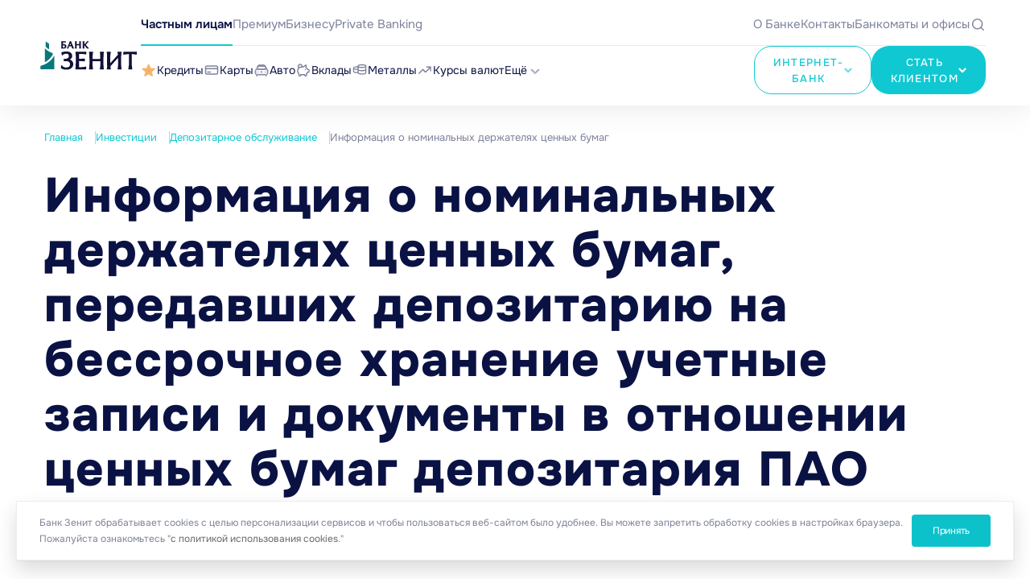

--- FILE ---
content_type: text/html; charset=UTF-8
request_url: https://www.zenit.ru/investment/depositary/informaciya_o_nominalnyh_derzhatelyah_cennyh_bumag/
body_size: 18493
content:
<!DOCTYPE html>
<html lang="ru">

<head>
    <meta name="format-detection" content="telephone=no">
  <meta name="viewport" id="viewport" content="width=device-width, initial-scale=1.0, user-scalable=no, maximum-scale=1.0">
  <meta http-equiv="Content-Type" content="text/html; charset=UTF-8" />
<meta name="description" content="Депозитарий. Информация о номинальных держателях ценных бумаг, передавших депозитарию на бессрочное хранение учетные записи и документы в отношении ценных бумаг." />
<link href="/local/application/AdditionalLinks/style.css?156035020544" type="text/css"  data-template-style="true"  rel="stylesheet" />
  <title>Информация о номинальных держателях ценных бумаг, передавших депозитарию на бессрочное хранение учетные записи и документы в отношении ценных бумаг депозитария ПАО Банк ЗЕНИТ</title>
  <link rel="stylesheet" href="/local/templates/new/css/site.css?v=1768888823">
  <link rel="stylesheet" href="/local/templates/new/css/zenit.css?v=1768825529">

  
  <!-- Favicons-->
  <link rel="shortcut icon" href="/local/templates/new/favicons/favicon.ico" type="image/x-icon">
  <!--if !global.isDevelopment && global.head.androidIcons-->

  <link rel="icon" href="/local/templates/new/favicons/android-chrome-36.png" sizes="36" type="image/png">
  <link rel="icon" href="/local/templates/new/favicons/android-chrome-48.png" sizes="48" type="image/png">
  <link rel="icon" href="/local/templates/new/favicons/android-chrome-72.png" sizes="72" type="image/png">
  <link rel="icon" href="/local/templates/new/favicons/android-chrome-96.png" sizes="96" type="image/png">
  <link rel="icon" href="/local/templates/new/favicons/android-chrome-144.png" sizes="144" type="image/png">
  <link rel="icon" href="/local/templates/new/favicons/android-chrome-192.png" sizes="192" type="image/png">
  <link rel="icon" href="/local/templates/new/favicons/android-chrome-512x512.png" sizes="512" type="image/png">
  <link rel="manifest" href="/local/templates/new/favicons/manifest.json?v=2">

  <!-- Yandex.Metrika counter -->
		<noscript><div><img src="https://mc.yandex.ru/watch/10530688" style="position:absolute; left:-9999px;" alt="" /></div></noscript>
	<!-- /Yandex.Metrika counter -->
</head>

<body>
    
  <div class="wrapper-container --sticky --investment-page ">
    <header class="header">
      <div class="container header__container">
        <a href="/" class="header__logo">
          <img src="/local/templates/new/images/main/main-logo.svg" alt="">
        </a>
        <div class="header-menu header__menu">
          <div class="header-menu__top menu-top">
            
<div class="menu-top__main-links main-links">
          <a href="/" class="menu-top__link --active">Частным лицам</a>
          <a href="/premium/" class="menu-top__link">Премиум</a>
          <a href="/business/" class="menu-top__link">Бизнесу</a>
          <a href="/private-banking/" class="menu-top__link">Private Banking</a>
  </div>
            
<div class="menu-top__info-links info-links">
      <a href="/bank/general/" class="menu-top__link">О Банке</a>
      <a href="/bank/general/contacts/" class="menu-top__link">Контакты</a>
      <a href="/offices/" class="menu-top__link">Банкоматы и офисы</a>
      <div class="menu-top__link js-search-open">
    <svg>
      <use xlink:href="/sprite.svg#icon-search"></use>
    </svg>
  </div>
</div>
          </div>
          <div class="header-menu__bottom menu-bottom">
            
<div class="menu-bottom__links main-menu">
      
          <div class="main-menu__item">
        <a href="/personal/credits/" class="main-menu__link">
                      <div class="main-menu__link-icon">
              <svg style="stroke: none;">
                <use xlink:href="/sprite.svg?v=2.2#icon-star"></use>
              </svg>
            </div>
                    <div class="main-menu__link-text">Кредиты</div>
                  </a>
        <div class="main-menu__sub-menu sub-menu">
          <div class="sub-menu__links">
              
      
                      <a href="/personal/credits/c-credit-refinance/" class="menu-top__link">
            <span>Рефинансирование кредитов</span>
                          <div class="main-menu__link-icon">
                <svg style="stroke: none;">
                  <use xlink:href="/sprite.svg?v=2.2#icon-fire"></use>
                </svg>
              </div>
                      </a>
                
      
                      <a href="/personal/credits/c-credit-standard/" class="menu-top__link">
            <span>Наличными на любые цели</span>
                      </a>
                
      
                      <a href="/personal/credits/c-credit-car-purchase/" class="menu-top__link">
            <span>Кредит на покупку автомобиля</span>
                      </a>
                
      
                      <a href="/personal/credits/c-credit-car-deposit/" class="menu-top__link">
            <span>Кредит под залог автомобиля</span>
                      </a>
                
      
                      <a href="/personal/credits/c-credit-otpusk/" class="menu-top__link">
            <span>Кредит на отпуск</span>
                      </a>
                
      
                      <a href="/personal/credits/c-credit-remont/" class="menu-top__link">
            <span>Кредит на ремонт</span>
                      </a>
                
      
                      <a href="/personal/credits/restructuring/" class="menu-top__link">
            <span>Рестуктуризация кредита</span>
                      </a>
                
      
                      <a href="/personal/credits/credit-na-obrazovanie/" class="menu-top__link">
            <span>Кредит на образование</span>
                      </a>
                
      
                      <a href="/personal/credits/c-credit-express/" class="menu-top__link">
            <span>Экспресс-кредит</span>
                      </a>
                
            </div></div></div>    
          <div class="main-menu__item">
        <a href="/personal/cards/" class="main-menu__link">
                      <div class="main-menu__link-icon">
              <svg>
                <use xlink:href="/sprite.svg?v=2.2#icon-card"></use>
              </svg>
            </div>
                    <div class="main-menu__link-text">Карты</div>
                  </a>
        <div class="main-menu__sub-menu sub-menu">
          <div class="sub-menu__links">
              
      
                      <a href="/personal/cards/credit-cards-privilege/" class="menu-top__link">
            <span>Кредитная карта</span>
                      </a>
                
      
                      <a href="/personal/cards/privilege-cards/" class="menu-top__link">
            <span>Дебетовая ЗЕНИТ Карта</span>
                      </a>
                
      
                      <a href="/personal/cards/digital-card/" class="menu-top__link">
            <span>Виртуальная дебетовая ЗЕНИТ Карта</span>
                      </a>
                
      
                      <a href="/personal/cards/dlya-pensionerov/" class="menu-top__link">
            <span>Пенсионная ЗЕНИТ Карта</span>
                      </a>
                
      
                      <a href="/personal/cards/mir-supreme/" class="menu-top__link">
            <span>Дебетовая карта Mir Supreme</span>
                      </a>
                
      
                      <a href="/personal/cards/individual-zarplatniy-proekt/" class="menu-top__link">
            <span>Индивидуальная зарплатная карта</span>
                      </a>
                
      
                      <a href="/personal/cards/salary-card/" class="menu-top__link">
            <span>Зарплатная ЗЕНИТ Карта</span>
                      </a>
                
      
                      <a href="/personal/cards/co-brand-champions-club/" class="menu-top__link">
            <span>Дебетовая карта «Клуб чемпионов»</span>
                      </a>
                
      
                      <a href="/personal/cards/champions-club/" class="menu-top__link">
            <span>Предоплаченная карта «Клуб чемпионов»</span>
                      </a>
                
      
                      <a href="/personal/cards/islam-card-debit/" class="menu-top__link">
            <span>Исламская ЗЕНИТ Карта</span>
                      </a>
                
      
                      <a href="/personal/cards/islam-card-salary/" class="menu-top__link">
            <span>Исламская Зарплатная ЗЕНИТ Карта</span>
                      </a>
                
      
                      <a href="/personal/cards/payment-sticker/" class="menu-top__link">
            <span>Платежный стикер ЗЕНИТ Pay</span>
                      </a>
                
            </div></div></div>    
          <div class="main-menu__item">
        <a href="/personal/autocredit/" class="main-menu__link">
                      <div class="main-menu__link-icon">
              <svg>
                <use xlink:href="/sprite.svg?v=2.2#icon-car"></use>
              </svg>
            </div>
                    <div class="main-menu__link-text">Авто</div>
                  </a>
        <div class="main-menu__sub-menu sub-menu">
          <div class="sub-menu__links">
              
      
                      <a href="/personal/credits/c-credit-car-purchase/" class="menu-top__link">
            <span>Кредит на покупку автомобиля</span>
                      </a>
                
      
                      <a href="/personal/autocredit/new-car/" class="menu-top__link">
            <span>Новый автомобиль</span>
                      </a>
                
      
                      <a href="/personal/autocredit/used-car/" class="menu-top__link">
            <span>Автомобиль с пробегом</span>
                      </a>
                
      
                      <a href="/personal/credits/restructuring/" class="menu-top__link">
            <span>Реструктуризация кредита</span>
                      </a>
                
            </div></div></div>    
          <div class="main-menu__item">
        <a href="/personal/deposits/" class="main-menu__link">
                      <div class="main-menu__link-icon">
              <svg>
                <use xlink:href="/sprite.svg?v=2.2#icon-vklad"></use>
              </svg>
            </div>
                    <div class="main-menu__link-text">Вклады</div>
                  </a>
        <div class="main-menu__sub-menu sub-menu">
          <div class="sub-menu__links">
              
      
                      <a href="/personal/deposits/active-capital/" class="menu-top__link">
            <span>Вклад «Активный капитал»</span>
                      </a>
                
      
                      <a href="/personal/deposits/new-benefit/" class="menu-top__link">
            <span>Вклад «Новая выгода»</span>
                      </a>
                
      
                      <a href="/personal/deposits/time-of-opportunity/" class="menu-top__link">
            <span>Вклад «Время возможностей»</span>
                      </a>
                
      
                      <a href="/personal/deposits/gorizont-new/" class="menu-top__link">
            <span>Счет «Новый Горизонт»</span>
                      </a>
                
      
                      <a href="/personal/deposits/growing-moon/" class="menu-top__link">
            <span>Вклад «Растущая луна»</span>
                      </a>
                
      
                      <a href="/personal/deposits/savings-account/" class="menu-top__link">
            <span>Счет «Накопительный онлайн»</span>
                      </a>
                
      
                      <a href="/personal/deposits/dlya-pensionerov/" class="menu-top__link">
            <span>Вклад «Пенсионный»</span>
                      </a>
                
      
                      <a href="/personal/deposits/high-income/" class="menu-top__link">
            <span>Вклад «Высокий доход»</span>
                      </a>
                
      
                      <a href="/personal/deposits/future-in-zenit/" class="menu-top__link">
            <span>Вклад «Будущее в ЗЕНИТЕ»</span>
                      </a>
                
            </div></div></div>    
          <div class="main-menu__item">
        <a href="/investment/precious-metals/" class="main-menu__link">
                      <div class="main-menu__link-icon">
              <svg>
                <use xlink:href="/sprite.svg?v=2.2#icon-metall"></use>
              </svg>
            </div>
                    <div class="main-menu__link-text">Металлы</div>
                  </a>
        <div class="main-menu__sub-menu sub-menu">
          <div class="sub-menu__links">
              
      
                      <a href="/investment/coins/all/?type=invest" class="menu-top__link">
            <span>Инвестиционные монеты</span>
                      </a>
                
      
                      <a href="/investment/coins/all/?type=memory" class="menu-top__link">
            <span>Памятные монеты</span>
                      </a>
                
      
                      <a href="/investment/iron/" class="menu-top__link">
            <span>Счета в драгоценных металлах</span>
                      </a>
                
            </div></div></div>    
                      <div class="main-menu__item">
            <a href="/currency/" class="main-menu__link">
                              <div class="main-menu__link-icon">
                  <svg>
                    <use xlink:href="/sprite.svg?v=2.2#icon-course"></use>
                  </svg>
                </div>
                            <div class="main-menu__link-text">Курсы валют</div>
                          </a>
              
                      </div>
                
      
                      <div class="main-menu__item --more">
            <a href="#" class="main-menu__link">
                            <div class="main-menu__link-text">Ещё</div>
                              <div class="main-menu__link-icon">
                  <svg>
                    <use xlink:href="/sprite.svg?v=2.2#icon-border"></use>
                  </svg>
                </div>
                          </a>
              
            
<div class="sub-menu-big">
  <div class="container">
    <div class="sub-menu-big__wrapper">
      <div class="sub-menu-big__main">
        <div class="sub-menu-big__col">
                  
                                        <a href="/business/salary-project/" class="sub-menu-big__title-link">Зарплатный проект</a>
                                  
                  
                                        <a href="/personal/property-sale/" class="sub-menu-big__title-link">Реализация активов</a>
                                  
                  
                                        <a href="/personal/cards/privilege-mir/" class="sub-menu-big__title-link">Скидки и привилегии</a>
                                  
                  
                                        <a href="/investment/foundation-the-future/" class="sub-menu-big__title-link">Комбо продукт</a>
                                  
                  
                                        <a href="/personal/tariffs/" class="sub-menu-big__title-link">Тарифы и документы</a>
                                  
                  
                      </div>            <div class="sub-menu-big__col">
              <a href="/personal/services/" class="sub-menu-big__title-link">Сервисы</a>
              <div class="sub-menu-big__links">
                                
                  
                                        <a href="/personal/services/internet-bank/" class="menu-top__link">
                  ЗЕНИТ Онлайн                                  </a>
                                  
                  
                                        <a href="/personal/transfers/card-to-card/" class="menu-top__link">
                  Переводы с карты на карту                                  </a>
                                  
                  
                                        <a href="/personal/services/zenit-assistant/" class="menu-top__link">
                  Сервис «ЗЕНИТ Помощник»                                  </a>
                                  
                  
                                        <a href="/personal/credits/" class="menu-top__link">
                  Кредитный калькулятор                                  </a>
                                  
                  
                                        <a href="/property-estimate/" class="menu-top__link">
                  Сервис оценки недвижимости                                  </a>
                                  
                  
                                        <a href="/currency/" class="menu-top__link">
                  Калькулятор курса валют                                  </a>
                                  
                  
                                        <a href="/personal/services/biometrics/" class="menu-top__link">
                  Сервисы с биометрией                                  </a>
                                  
                  
                                        <a href="/personal/services/" class="menu-top__link">
                  Все сервисы                                      <svg>
                      <use xlink:href="/sprite.svg#icon-border"></use>
                    </svg>
                                  </a>
                                  
                              </div></div>          
                                  <div class="sub-menu-big__col">
              <a href="/investment/" class="sub-menu-big__title-link">Инвестиции</a>
              <div class="sub-menu-big__links">
                                
                  
                                        <a href="/investment/brokerage/" class="menu-top__link">
                  Брокерское обслуживание                                  </a>
                                  
                  
                                        <a href="/investment/counseling/" class="menu-top__link">
                  Инвестиционное консультирование                                  </a>
                                  
                  
                                        <a href="/investment/trust-management/" class="menu-top__link">
                  Доверительное управление                                  </a>
                                  
                  
                                        <a href="/investment/iis/" class="menu-top__link">
                  Инвестиционные счета (ИИС)                                  </a>
                                  
                  
                                        <a href="/investment/depositary/" class="menu-top__link active">
                  Депозитарное обслуживание                                  </a>
                                  
                  
                                        <a href="/investment/foundation-the-future/" class="menu-top__link">
                  Вклад «Основа будущего» с договором долгосрочных сбережений                                  </a>
                                  
                  
                                        <a href="/investment/" class="menu-top__link">
                  Все инвестиционные продукты                                      <svg>
                      <use xlink:href="/sprite.svg#icon-border"></use>
                    </svg>
                                  </a>
                                  
                              </div></div>          
                                  <div class="sub-menu-big__col">
              <a href="/personal/insurance/" class="sub-menu-big__title-link">Страхование и услуги</a>
              <div class="sub-menu-big__links">
                                
                  
                                        <a href="/personal/insurance/is-zh/" class="menu-top__link">
                  Инвестиционное страхование                                  </a>
                                  
                  
                                        <a href="/personal/insurance/cumulative-insurance/" class="menu-top__link">
                  Накопительное страхование                                  </a>
                                  
                  
                                        <a href="/personal/insurance/home_insurance/" class="menu-top__link">
                  Страхование жилья                                  </a>
                                  
                  
                                        <a href="/personal/insurance/cards-insurance/" class="menu-top__link">
                  Страхование карты                                  </a>
                                  
                  
                                        <a href="/personal/insurance/" class="menu-top__link">
                  Все сервисы                                      <svg>
                      <use xlink:href="/sprite.svg#icon-border"></use>
                    </svg>
                                  </a>
                                  
                  
                  </div></div>              </div>
            <div class="sub-menu-big__bottom">
                              <a href="/actions/media/500-rubley-za-teplye-slova/" class="menu-card">
              <div class="menu-card__image">
                <img src="/upload/iblock/5f9/zgcer587wdpdplnuux4sds861mjdjgf9/stock_img_1.png" alt="500 рублей за теплые слова">
              </div>
              <div class="menu-card__content">
                <div class="menu-card__title">бонусы</div>
                <div class="menu-card__sub-title">500 рублей за теплые слова</div>
              </div>
            </a>
                                        <a href="/actions/media/novyy-god-k-nam-mchitsya-vremya-zakupitsya-so-skidkoy-15-v-lente/" class="menu-card">
              <div class="menu-card__image">
                <img src="/upload/iblock/b93/p9h6oww1z4f7rfygtyrm6r7hvak6dyzd/240_Лента.png" alt="Новый год к нам мчится! Время&nbsp;закупиться со скидкой 15%&nbsp;в&nbsp;«Ленте»">
              </div>
              <div class="menu-card__content">
                <div class="menu-card__title">акция</div>
                <div class="menu-card__sub-title">Новый год к нам мчится! Время&nbsp;закупиться со скидкой 15%&nbsp;в&nbsp;«Ленте»
</div>
              </div>
            </a>
                                        <a href="/actions/media/keshbek-12-na-avito-za-vashe-novogodnee-puteshestvie/" class="menu-card">
              <div class="menu-card__image">
                <img src="/upload/iblock/2a4/2aow912t8dklykeb0ljcunmmekh38oh6/240_авито.png" alt="Кешбэк 12% на Авито за ваше новогоднее путешествие">
              </div>
              <div class="menu-card__content">
                <div class="menu-card__title">кешбэк</div>
                <div class="menu-card__sub-title">Кешбэк 12% на Авито за ваше новогоднее путешествие
</div>
              </div>
            </a>
                        </div>
          </div>
  </div>
</div>
          </div>
                
  
  </div>


            
<div class="menu-bottom__btns menu-btns">
    <div class="menu-btns__item-wrapper">
    <div class="menu-btns__item btn btn_light online-bank">
      <!--Онлайн банк-->ИНТЕРНЕТ-БАНК
      <img src="/local/templates/new/images/main/BorderBlue.svg" alt="">
    </div>
    <div class="menu-btns__sub-lists btn-lists">
      <div class="btn-lists__items">
        <a href="https://i.zenit.ru/" class="menu-top__link">Частным лицам</a>
        <a href="https://cb.zenit.ru/ibank2" class="menu-top__link">Бизнесу</a>
      </div>

    </div>
  </div>
  <div class="menu-btns__item-wrapper">
    <div class="menu-btns__item btn">
      Стать клиентом
      <img src="/local/templates/new/images/main/Border.svg" alt="">
    </div>
    <div class="menu-btns__sub-lists btn-lists">
      <div class="btn-lists__items">
                  <a href="/personal/cards/" class="menu-top__link">Выбрать карту</a>
                  <a href="https://lkz.zenit.ru/credits/draft" class="menu-top__link">Оформить кредит</a>
                  <a href="/personal/deposits/" class="menu-top__link">Открыть вклад</a>
              </div>
      <div class="btn-lists__phone">
        <a href="tel:88005006677">8 (800) 500-66-77</a>
        <span>бесплатно по России</span>
      </div>
    </div>
  </div>
</div>
          </div>
        </div>
      </div>
    </header>

    
<div class="sidebar">
  <div class="container sidebar__container">
          <a href="/personal/credits/" class="sidebar-link">
        <div class="sidebar-link__icon">
          <svg>
            <use xlink:href="/sprite.svg#icon-offer"></use>
          </svg>
        </div>
        <div class="sidebar-link__text">Кредиты</div>
      </a>
                <a href="/personal/cards/" class="sidebar-link">
        <div class="sidebar-link__icon">
          <svg>
            <use xlink:href="/sprite.svg#icon-card"></use>
          </svg>
        </div>
        <div class="sidebar-link__text">Карты</div>
      </a>
              <div class="sidebar-btn sidebar-link js-open-mobile-menu">
          <div class="sidebar-btn__icon">
            <span class="_1"></span>
            <span class="_2"></span>
          </div>
          <div class="sidebar-link__text">Меню</div>
        </div>
                  <a href="/personal/deposits/" class="sidebar-link">
        <div class="sidebar-link__icon">
          <svg>
            <use xlink:href="/sprite.svg#icon-vklad"></use>
          </svg>
        </div>
        <div class="sidebar-link__text">Вклады</div>
      </a>
                <a href="/personal/services/" class="sidebar-link">
        <div class="sidebar-link__icon">
          <svg>
            <use xlink:href="/sprite.svg#icon-heart"></use>
          </svg>
        </div>
        <div class="sidebar-link__text">Сервисы</div>
      </a>
            </div>
</div>

    
<!--MOBILE-MENU-->
<div class="mobile-menu">
  <div class="mobile-menu__swipe"></div>
  <div class="container mobile-menu__container">
    <div class="mobile-menu__wrapper">
      <div class="close-scroll">
        <div class="mobile-header">
          
<div class="mobile-header__lists">
      <a href="/bank/general/" class="mobile-header__link">О Банке</a>
      <a href="/bank/general/contacts/" class="mobile-header__link">Контакты</a>
      <a href="/offices/" class="mobile-header__link">Банкоматы и офисы</a>
  </div>
          <div class="mobile-header__eye">
            <svg>
              <use xlink:href="/sprite.svg#icon-eye"></use>
            </svg>
          </div>
        </div>
        
<div class="mobile-menu__search">
  <form class="mobile-search" action="/search/" autocomplete="off">
    <input type="text" class="mobile-search__input" name="q" value="" placeholder="Поиск">
    <button type="submit" class="mobile-search__btn" name="s">
      <svg>
        <use xlink:href="/sprite.svg#icon-search"></use>
      </svg>
    </button>
  </form>
</div>        
<div class="mobile-menu__top-links">
  <div class="mobile-top-links js-mobile-top-links">
    <div class="swiper-wrapper">
            <div class="swiper-slide mobile-top-links__slide">
        <a href="/" class="mobile-top-links__item --active">Частным лицам</a>
      </div>
            <div class="swiper-slide mobile-top-links__slide">
        <a href="/premium/" class="mobile-top-links__item">Премиум</a>
      </div>
            <div class="swiper-slide mobile-top-links__slide">
        <a href="/business/" class="mobile-top-links__item">Бизнесу</a>
      </div>
            <div class="swiper-slide mobile-top-links__slide">
        <a href="/private-banking/" class="mobile-top-links__item">Private Banking</a>
      </div>
          </div>
  </div>
</div>
      </div>
      <div class="mobile-menu__main-wrapper">
        <div class="mobile-menu__online">
          <a href="https://i.zenit.ru/" class="mobile-online btn btn_light" target="_blank">
            Онлайн банк
          </a>
        </div>
        <div class="mobile-menu-main mobile-menu__main">
                                
                          <div class="mobile-menu-main__item">
                <div class="mobile-menu-main__item-wrapper">
                  <a href="/personal/credits/" class="mobile-menu-main__item-link">
                    Кредиты                  </a>
                  <div class="mobile-menu-main__item-icon js-open-dropDown">
                    <svg>
                      <use xlink:href="/sprite.svg#icon-border"></use>
                    </svg>
                  </div>
                </div>
                <div class="mobile-menu-main__sub mobile-menu-sub">
                  <div class="mobile-menu-sub__return js-close-mobile-menu-sub">
                    <div class="mobile-menu-sub__return-icon">
                      <svg>
                        <use xlink:href="/sprite.svg#icon-border"></use>
                      </svg>
                    </div>
                    <div class="mobile-menu-sub__return-title">Назад</div>
                  </div>
                  <div class="mobile-menu-sub__lists-wrapper">
                    <a href="/personal/credits/" class="mobile-menu-sub__title-link">Кредиты</a>
                    <div class="mobile-menu-sub__lists">
                                      
                                  
                                              <a href="/personal/credits/c-credit-refinance/" class="mobile-menu-sub__link">Рефинансирование кредитов</a>
                                        
                                  
                                              <a href="/personal/credits/c-credit-standard/" class="mobile-menu-sub__link">Наличными на любые цели</a>
                                        
                                  
                                              <a href="/personal/credits/c-credit-car-purchase/" class="mobile-menu-sub__link">Кредит на покупку автомобиля</a>
                                        
                                  
                                              <a href="/personal/credits/c-credit-car-deposit/" class="mobile-menu-sub__link">Кредит под залог автомобиля</a>
                                        
                                  
                                              <a href="/personal/credits/c-credit-otpusk/" class="mobile-menu-sub__link">Кредит на отпуск</a>
                                        
                                  
                                              <a href="/personal/credits/c-credit-remont/" class="mobile-menu-sub__link">Кредит на ремонт</a>
                                        
                                  
                                              <a href="/personal/credits/restructuring/" class="mobile-menu-sub__link">Рестуктуризация кредита</a>
                                        
                                  
                                              <a href="/personal/credits/credit-na-obrazovanie/" class="mobile-menu-sub__link">Кредит на образование</a>
                                        
                                  
                                              <a href="/personal/credits/c-credit-express/" class="mobile-menu-sub__link">Экспресс-кредит</a>
                                        
                                                </div></div></div></div>            
                          <div class="mobile-menu-main__item">
                <div class="mobile-menu-main__item-wrapper">
                  <a href="/personal/cards/" class="mobile-menu-main__item-link">
                    Карты                  </a>
                  <div class="mobile-menu-main__item-icon js-open-dropDown">
                    <svg>
                      <use xlink:href="/sprite.svg#icon-border"></use>
                    </svg>
                  </div>
                </div>
                <div class="mobile-menu-main__sub mobile-menu-sub">
                  <div class="mobile-menu-sub__return js-close-mobile-menu-sub">
                    <div class="mobile-menu-sub__return-icon">
                      <svg>
                        <use xlink:href="/sprite.svg#icon-border"></use>
                      </svg>
                    </div>
                    <div class="mobile-menu-sub__return-title">Назад</div>
                  </div>
                  <div class="mobile-menu-sub__lists-wrapper">
                    <a href="/personal/cards/" class="mobile-menu-sub__title-link">Карты</a>
                    <div class="mobile-menu-sub__lists">
                                      
                                  
                                              <a href="/personal/cards/credit-cards-privilege/" class="mobile-menu-sub__link">Кредитная карта</a>
                                        
                                  
                                              <a href="/personal/cards/privilege-cards/" class="mobile-menu-sub__link">Дебетовая ЗЕНИТ Карта</a>
                                        
                                  
                                              <a href="/personal/cards/digital-card/" class="mobile-menu-sub__link">Виртуальная дебетовая ЗЕНИТ Карта</a>
                                        
                                  
                                              <a href="/personal/cards/dlya-pensionerov/" class="mobile-menu-sub__link">Пенсионная ЗЕНИТ Карта</a>
                                        
                                  
                                              <a href="/personal/cards/mir-supreme/" class="mobile-menu-sub__link">Дебетовая карта Mir Supreme</a>
                                        
                                  
                                              <a href="/personal/cards/individual-zarplatniy-proekt/" class="mobile-menu-sub__link">Индивидуальная зарплатная карта</a>
                                        
                                  
                                              <a href="/personal/cards/salary-card/" class="mobile-menu-sub__link">Зарплатная ЗЕНИТ Карта</a>
                                        
                                  
                                              <a href="/personal/cards/co-brand-champions-club/" class="mobile-menu-sub__link">Дебетовая карта «Клуб чемпионов»</a>
                                        
                                  
                                              <a href="/personal/cards/champions-club/" class="mobile-menu-sub__link">Предоплаченная карта «Клуб чемпионов»</a>
                                        
                                  
                                              <a href="/personal/cards/islam-card-debit/" class="mobile-menu-sub__link">Исламская ЗЕНИТ Карта</a>
                                        
                                  
                                              <a href="/personal/cards/islam-card-salary/" class="mobile-menu-sub__link">Исламская Зарплатная ЗЕНИТ Карта</a>
                                        
                                  
                                              <a href="/personal/cards/payment-sticker/" class="mobile-menu-sub__link">Платежный стикер ЗЕНИТ Pay</a>
                                        
                                                </div></div></div></div>            
                          <div class="mobile-menu-main__item">
                <div class="mobile-menu-main__item-wrapper">
                  <a href="/personal/autocredit/" class="mobile-menu-main__item-link">
                    Авто                  </a>
                  <div class="mobile-menu-main__item-icon js-open-dropDown">
                    <svg>
                      <use xlink:href="/sprite.svg#icon-border"></use>
                    </svg>
                  </div>
                </div>
                <div class="mobile-menu-main__sub mobile-menu-sub">
                  <div class="mobile-menu-sub__return js-close-mobile-menu-sub">
                    <div class="mobile-menu-sub__return-icon">
                      <svg>
                        <use xlink:href="/sprite.svg#icon-border"></use>
                      </svg>
                    </div>
                    <div class="mobile-menu-sub__return-title">Назад</div>
                  </div>
                  <div class="mobile-menu-sub__lists-wrapper">
                    <a href="/personal/autocredit/" class="mobile-menu-sub__title-link">Авто</a>
                    <div class="mobile-menu-sub__lists">
                                      
                                  
                                              <a href="/personal/credits/c-credit-car-purchase/" class="mobile-menu-sub__link">Кредит на покупку автомобиля</a>
                                        
                                  
                                              <a href="/personal/autocredit/new-car/" class="mobile-menu-sub__link">Новый автомобиль</a>
                                        
                                  
                                              <a href="/personal/autocredit/used-car/" class="mobile-menu-sub__link">Автомобиль с пробегом</a>
                                        
                                  
                                              <a href="/personal/credits/restructuring/" class="mobile-menu-sub__link">Реструктуризация кредита</a>
                                        
                                                </div></div></div></div>            
                          <div class="mobile-menu-main__item">
                <div class="mobile-menu-main__item-wrapper">
                  <a href="/personal/deposits/" class="mobile-menu-main__item-link">
                    Вклады                  </a>
                  <div class="mobile-menu-main__item-icon js-open-dropDown">
                    <svg>
                      <use xlink:href="/sprite.svg#icon-border"></use>
                    </svg>
                  </div>
                </div>
                <div class="mobile-menu-main__sub mobile-menu-sub">
                  <div class="mobile-menu-sub__return js-close-mobile-menu-sub">
                    <div class="mobile-menu-sub__return-icon">
                      <svg>
                        <use xlink:href="/sprite.svg#icon-border"></use>
                      </svg>
                    </div>
                    <div class="mobile-menu-sub__return-title">Назад</div>
                  </div>
                  <div class="mobile-menu-sub__lists-wrapper">
                    <a href="/personal/deposits/" class="mobile-menu-sub__title-link">Вклады</a>
                    <div class="mobile-menu-sub__lists">
                                      
                                  
                                              <a href="/personal/deposits/active-capital/" class="mobile-menu-sub__link">Вклад «Активный капитал»</a>
                                        
                                  
                                              <a href="/personal/deposits/new-benefit/" class="mobile-menu-sub__link">Вклад «Новая выгода»</a>
                                        
                                  
                                              <a href="/personal/deposits/time-of-opportunity/" class="mobile-menu-sub__link">Вклад «Время возможностей»</a>
                                        
                                  
                                              <a href="/personal/deposits/gorizont-new/" class="mobile-menu-sub__link">Счет «Новый Горизонт»</a>
                                        
                                  
                                              <a href="/personal/deposits/growing-moon/" class="mobile-menu-sub__link">Вклад «Растущая луна»</a>
                                        
                                  
                                              <a href="/personal/deposits/savings-account/" class="mobile-menu-sub__link">Счет «Накопительный онлайн»</a>
                                        
                                  
                                              <a href="/personal/deposits/dlya-pensionerov/" class="mobile-menu-sub__link">Вклад «Пенсионный»</a>
                                        
                                  
                                              <a href="/personal/deposits/high-income/" class="mobile-menu-sub__link">Вклад «Высокий доход»</a>
                                        
                                  
                                              <a href="/personal/deposits/future-in-zenit/" class="mobile-menu-sub__link">Вклад «Будущее в ЗЕНИТЕ»</a>
                                        
                                                </div></div></div></div>            
                          <div class="mobile-menu-main__item">
                <div class="mobile-menu-main__item-wrapper">
                  <a href="/investment/precious-metals/" class="mobile-menu-main__item-link">
                    Металлы                  </a>
                  <div class="mobile-menu-main__item-icon js-open-dropDown">
                    <svg>
                      <use xlink:href="/sprite.svg#icon-border"></use>
                    </svg>
                  </div>
                </div>
                <div class="mobile-menu-main__sub mobile-menu-sub">
                  <div class="mobile-menu-sub__return js-close-mobile-menu-sub">
                    <div class="mobile-menu-sub__return-icon">
                      <svg>
                        <use xlink:href="/sprite.svg#icon-border"></use>
                      </svg>
                    </div>
                    <div class="mobile-menu-sub__return-title">Назад</div>
                  </div>
                  <div class="mobile-menu-sub__lists-wrapper">
                    <a href="/investment/precious-metals/" class="mobile-menu-sub__title-link">Металлы</a>
                    <div class="mobile-menu-sub__lists">
                                      
                                  
                                              <a href="/investment/coins/all/?type=invest" class="mobile-menu-sub__link">Инвестиционные монеты</a>
                                        
                                  
                                              <a href="/investment/coins/all/?type=memory" class="mobile-menu-sub__link">Памятные монеты</a>
                                        
                                  
                                              <a href="/investment/iron/" class="mobile-menu-sub__link">Счета в драгоценных металлах</a>
                                        
                                                </div></div></div></div>            
                                              <div class="mobile-menu-main__item">
                    <div class="mobile-menu-main__item-wrapper">
                      <a href="/currency/" class="mobile-menu-main__item-link">
                        Курсы валют                      </a>
                    </div>
                  </div>
                                        
                                  
                          <div class="mobile-menu-main__item">
                <div class="mobile-menu-main__item-wrapper">
                  <a href="/personal/services/" class="mobile-menu-main__item-link">
                    Сервисы                  </a>
                  <div class="mobile-menu-main__item-icon js-open-dropDown">
                    <svg>
                      <use xlink:href="/sprite.svg#icon-border"></use>
                    </svg>
                  </div>
                </div>
                <div class="mobile-menu-main__sub mobile-menu-sub">
                  <div class="mobile-menu-sub__return js-close-mobile-menu-sub">
                    <div class="mobile-menu-sub__return-icon">
                      <svg>
                        <use xlink:href="/sprite.svg#icon-border"></use>
                      </svg>
                    </div>
                    <div class="mobile-menu-sub__return-title">Назад</div>
                  </div>
                  <div class="mobile-menu-sub__lists-wrapper">
                    <a href="/personal/services/" class="mobile-menu-sub__title-link">Сервисы</a>
                    <div class="mobile-menu-sub__lists">
                                      
                                  
                                              <a href="/personal/services/internet-bank/" class="mobile-menu-sub__link">ЗЕНИТ Онлайн</a>
                                        
                                  
                                              <a href="/personal/transfers/card-to-card/" class="mobile-menu-sub__link">Переводы с карты на карту</a>
                                        
                                  
                                              <a href="/personal/services/zenit-assistant/" class="mobile-menu-sub__link">Сервис «ЗЕНИТ Помощник»</a>
                                        
                                  
                          <div class="mobile-menu-main__item">
                <div class="mobile-menu-main__item-wrapper">
                  <a href="/personal/credits/" class="mobile-menu-main__item-link">
                    Кредитный калькулятор                  </a>
                  <div class="mobile-menu-main__item-icon js-open-dropDown">
                    <svg>
                      <use xlink:href="/sprite.svg#icon-border"></use>
                    </svg>
                  </div>
                </div>
                <div class="mobile-menu-main__sub mobile-menu-sub">
                  <div class="mobile-menu-sub__return js-close-mobile-menu-sub">
                    <div class="mobile-menu-sub__return-icon">
                      <svg>
                        <use xlink:href="/sprite.svg#icon-border"></use>
                      </svg>
                    </div>
                    <div class="mobile-menu-sub__return-title">Назад</div>
                  </div>
                  <div class="mobile-menu-sub__lists-wrapper">
                    <a href="/personal/credits/" class="mobile-menu-sub__title-link">Кредитный калькулятор</a>
                    <div class="mobile-menu-sub__lists">
                                      
                                  
                                              <a href="/personal/credits/c-credit-refinance/" class="mobile-menu-sub__link">Рефинансирование кредитов</a>
                                        
                                  
                                              <a href="/personal/credits/c-credit-standard/" class="mobile-menu-sub__link">Наличными на любые цели</a>
                                        
                                  
                                              <a href="/personal/credits/c-credit-car-purchase/" class="mobile-menu-sub__link">Кредит на покупку автомобиля</a>
                                        
                                  
                                              <a href="/personal/credits/c-credit-car-deposit/" class="mobile-menu-sub__link">Кредит под залог автомобиля</a>
                                        
                                  
                                              <a href="/personal/credits/c-credit-otpusk/" class="mobile-menu-sub__link">Кредит на отпуск</a>
                                        
                                  
                                              <a href="/personal/credits/c-credit-remont/" class="mobile-menu-sub__link">Кредит на ремонт</a>
                                        
                                  
                                              <a href="/personal/credits/restructuring/" class="mobile-menu-sub__link">Рестуктуризация кредита</a>
                                        
                                  
                                              <a href="/personal/credits/credit-na-obrazovanie/" class="mobile-menu-sub__link">Кредит на образование</a>
                                        
                                  
                                              <a href="/personal/credits/c-credit-express/" class="mobile-menu-sub__link">Экспресс-кредит</a>
                                        
                                                </div></div></div></div>            
                                              <a href="/property-estimate/" class="mobile-menu-sub__link">Сервис оценки недвижимости</a>
                                        
                                  
                                              <a href="/currency/" class="mobile-menu-sub__link">Калькулятор курса валют</a>
                                        
                                  
                                              <a href="/personal/services/biometrics/" class="mobile-menu-sub__link">Сервисы с биометрией</a>
                                        
                                  
                                              <a href="/personal/services/" class="mobile-menu-sub__link">Все сервисы</a>
                                        
                                                </div></div></div></div>            
                          <div class="mobile-menu-main__item">
                <div class="mobile-menu-main__item-wrapper">
                  <a href="/investment/" class="mobile-menu-main__item-link">
                    Инвестиции                  </a>
                  <div class="mobile-menu-main__item-icon js-open-dropDown">
                    <svg>
                      <use xlink:href="/sprite.svg#icon-border"></use>
                    </svg>
                  </div>
                </div>
                <div class="mobile-menu-main__sub mobile-menu-sub">
                  <div class="mobile-menu-sub__return js-close-mobile-menu-sub">
                    <div class="mobile-menu-sub__return-icon">
                      <svg>
                        <use xlink:href="/sprite.svg#icon-border"></use>
                      </svg>
                    </div>
                    <div class="mobile-menu-sub__return-title">Назад</div>
                  </div>
                  <div class="mobile-menu-sub__lists-wrapper">
                    <a href="/investment/" class="mobile-menu-sub__title-link">Инвестиции</a>
                    <div class="mobile-menu-sub__lists">
                                      
                                  
                                              <a href="/investment/brokerage/" class="mobile-menu-sub__link">Брокерское обслуживание</a>
                                        
                                  
                                              <a href="/investment/counseling/" class="mobile-menu-sub__link">Инвестиционное консультирование</a>
                                        
                                  
                                              <a href="/investment/trust-management/" class="mobile-menu-sub__link">Доверительное управление</a>
                                        
                                  
                                              <a href="/investment/iis/" class="mobile-menu-sub__link">Инвестиционные счета (ИИС)</a>
                                        
                                  
                                              <a href="/investment/depositary/" class="mobile-menu-sub__link active">Депозитарное обслуживание</a>
                                        
                                  
                                              <a href="/investment/foundation-the-future/" class="mobile-menu-sub__link">Вклад «Основа будущего» с договором долгосрочных сбережений</a>
                                        
                                  
                                              <a href="/investment/" class="mobile-menu-sub__link">Все инвестиционные продукты</a>
                                        
                                                </div></div></div></div>            
                          <div class="mobile-menu-main__item">
                <div class="mobile-menu-main__item-wrapper">
                  <a href="/personal/insurance/" class="mobile-menu-main__item-link">
                    Страхование и услуги                  </a>
                  <div class="mobile-menu-main__item-icon js-open-dropDown">
                    <svg>
                      <use xlink:href="/sprite.svg#icon-border"></use>
                    </svg>
                  </div>
                </div>
                <div class="mobile-menu-main__sub mobile-menu-sub">
                  <div class="mobile-menu-sub__return js-close-mobile-menu-sub">
                    <div class="mobile-menu-sub__return-icon">
                      <svg>
                        <use xlink:href="/sprite.svg#icon-border"></use>
                      </svg>
                    </div>
                    <div class="mobile-menu-sub__return-title">Назад</div>
                  </div>
                  <div class="mobile-menu-sub__lists-wrapper">
                    <a href="/personal/insurance/" class="mobile-menu-sub__title-link">Страхование и услуги</a>
                    <div class="mobile-menu-sub__lists">
                                      
                                  
                                              <a href="/personal/insurance/is-zh/" class="mobile-menu-sub__link">Инвестиционное страхование</a>
                                        
                                  
                                              <a href="/personal/insurance/cumulative-insurance/" class="mobile-menu-sub__link">Накопительное страхование</a>
                                        
                                  
                                              <a href="/personal/insurance/home_insurance/" class="mobile-menu-sub__link">Страхование жилья</a>
                                        
                                  
                                              <a href="/personal/insurance/cards-insurance/" class="mobile-menu-sub__link">Страхование карты</a>
                                        
                                  
                                              <a href="/personal/insurance/" class="mobile-menu-sub__link">Все сервисы</a>
                                        
                                                </div></div></div></div>            
                                              <div class="mobile-menu-main__item">
                    <div class="mobile-menu-main__item-wrapper">
                      <a href="/business/rko/services/salary-project/" class="mobile-menu-main__item-link">
                        Зарплатный проект                      </a>
                    </div>
                  </div>
                                        
                                  
                                              <div class="mobile-menu-main__item">
                    <div class="mobile-menu-main__item-wrapper">
                      <a href="/personal/property-sale/" class="mobile-menu-main__item-link">
                        Реализация активов                      </a>
                    </div>
                  </div>
                                        
                                  
                                              <div class="mobile-menu-main__item">
                    <div class="mobile-menu-main__item-wrapper">
                      <a href="/personal/cards/privilege-mir/" class="mobile-menu-main__item-link">
                        Скидки и привилегии                      </a>
                    </div>
                  </div>
                                        
                                  
                                              <div class="mobile-menu-main__item">
                    <div class="mobile-menu-main__item-wrapper">
                      <a href="/actions/" class="mobile-menu-main__item-link">
                        Акции и интересное                      </a>
                    </div>
                  </div>
                                        
                                  
                                              <div class="mobile-menu-main__item">
                    <div class="mobile-menu-main__item-wrapper">
                      <a href="/personal/tariffs/" class="mobile-menu-main__item-link">
                        Тарифы и документы                      </a>
                    </div>
                  </div>
                                        
                                  
                          <div class="mobile-menu-main__item">
                <div class="mobile-menu-main__item-wrapper">
                  <a href="/bank/" class="mobile-menu-main__item-link">
                    Информация                  </a>
                  <div class="mobile-menu-main__item-icon js-open-dropDown">
                    <svg>
                      <use xlink:href="/sprite.svg#icon-border"></use>
                    </svg>
                  </div>
                </div>
                <div class="mobile-menu-main__sub mobile-menu-sub">
                  <div class="mobile-menu-sub__return js-close-mobile-menu-sub">
                    <div class="mobile-menu-sub__return-icon">
                      <svg>
                        <use xlink:href="/sprite.svg#icon-border"></use>
                      </svg>
                    </div>
                    <div class="mobile-menu-sub__return-title">Назад</div>
                  </div>
                  <div class="mobile-menu-sub__lists-wrapper">
                    <a href="/bank/" class="mobile-menu-sub__title-link">Информация</a>
                    <div class="mobile-menu-sub__lists">
                                      
                                  
                                              <a href="/bank/general/" class="mobile-menu-sub__link">О банке</a>
                                        
                                  
                                              <a href="/bank/general/contacts/" class="mobile-menu-sub__link">Контакты</a>
                                        
                                  
                                              <a href="/personal/faq/" class="mobile-menu-sub__link">Вопросы и ответы</a>
                                        
                                  
                                              <a href="/personal/tariffs/" class="mobile-menu-sub__link">Тарифы и документы</a>
                                        
                                  
                                              <a href="/personal/tariffs/?tab=others&filter[]=431" class="mobile-menu-sub__link">Рекомендации по безопасности</a>
                                        
                                  
                                              <a href="https://fincult.info/" class="mobile-menu-sub__link">Финансовая культура</a>
                                        
                                  
                                              <a href="/bank/general/priem_i_registraciya_postupayushchih_v_bank_ispolnitelnyh_dokumentov/" class="mobile-menu-sub__link">Прием и регистрация поступающих в Банк исполнительных документов</a>
                                        
                                  
                                              <a href="/sitemap/" class="mobile-menu-sub__link">Карта сайта</a>
                                        
                                  
                                              <a href="/bank/general/trust-line/" class="mobile-menu-sub__link">Противодействие коррупции, внутренние злоупотребления, конфликты интересов</a>
                                        
                                                </div></div></div></div>            
                          <div class="mobile-menu-main__item">
                <div class="mobile-menu-main__item-wrapper">
                  <a href="/bank/disclosure/" class="mobile-menu-main__item-link">
                    Раскрытие информации                  </a>
                  <div class="mobile-menu-main__item-icon js-open-dropDown">
                    <svg>
                      <use xlink:href="/sprite.svg#icon-border"></use>
                    </svg>
                  </div>
                </div>
                <div class="mobile-menu-main__sub mobile-menu-sub">
                  <div class="mobile-menu-sub__return js-close-mobile-menu-sub">
                    <div class="mobile-menu-sub__return-icon">
                      <svg>
                        <use xlink:href="/sprite.svg#icon-border"></use>
                      </svg>
                    </div>
                    <div class="mobile-menu-sub__return-title">Назад</div>
                  </div>
                  <div class="mobile-menu-sub__lists-wrapper">
                    <a href="/bank/disclosure/" class="mobile-menu-sub__title-link">Раскрытие информации</a>
                    <div class="mobile-menu-sub__lists">
                                      
                                  
                                              <a href="/bank/disclosure/disclosure-information-professional/" class="mobile-menu-sub__link">Раскрытие информации профессиональным участником рынка ценных бумаг</a>
                                        
                                  
                                              <a href="/For_CBRF/" class="mobile-menu-sub__link">Информация о процентных ставках по договорам банковского вклада с физическими лицами</a>
                                        
                                  
                                              <a href="https://e-disclosure.ru/portal/company.aspx?id=538" class="mobile-menu-sub__link">Раскрытие информации на сайте ООО «Интерфакс — ЦРКИ»</a>
                                        
                                              
                      </div></div></div></div>                  </div>
      </div>
    </div>
  </div>
</div>

    
    
<!--SearchFormDekstop-->
<div class="search-popup-wrapper">
  <div class="search-popup">
    <div class="container search-popup__container">
      <form class="search-popup__form" action="/search/" autocomplete="off">
        <input type="text" class="search-popup__input" name="q" value="" placeholder="Введите запрос для поиска....">
        <button type="submit" class="search-popup__btn btn" name="s">Найти</button>
      </form>
      <div class="search-popup__close js-search-close">
        <svg>
          <use xlink:href="/sprite.svg#icon-close"></use>
        </svg>
      </div>
    </div>
  </div>
</div>
    <main class="main-content">

      
        <div class="top-page">
          <div class="container">
                        <div class="breadCrambs">
                <a href="/" class="breadCrambs__prev">
                  <svg width="13" height="8" viewBox="0 0 13 8" fill="none" xmlns="http://www.w3.org/2000/svg">
                    <path d="M0.646446 3.64645C0.451184 3.84171 0.451184 4.15829 0.646446 4.35355L3.82843 7.53553C4.02369 7.7308 4.34027 7.7308 4.53553 7.53553C4.7308 7.34027 4.7308 7.02369 4.53553 6.82843L1.70711 4L4.53553 1.17157C4.7308 0.976311 4.7308 0.659728 4.53553 0.464466C4.34027 0.269204 4.02369 0.269204 3.82843 0.464466L0.646446 3.64645ZM13 3.5H1V4.5H13V3.5Z" fill="#10C8D2" />
                  </svg>
                </a>
                <div class="breadCrambs__links">
                  <a href="/" class="breadCrambs__item">Главная</a><a class="breadCrambs__item" href="/investment/" title="Инвестиции">Инвестиции</a><a class="breadCrambs__item" href="/investment/depositary/" title="Депозитарное обслуживание">Депозитарное обслуживание</a><div class="breadCrambs__item">Информация о номинальных держателях ценных бумаг</div></div></div>            
            <div class="top-page__main">
              <h1 class="top-page__title">Информация о номинальных держателях ценных бумаг, передавших депозитарию на бессрочное хранение учетные записи и документы в отношении ценных бумаг депозитария ПАО Банк ЗЕНИТ</h1>
              <div class="top-page__sub-title"></div>
              <div class="top-page__btn">
                <a href="#call" class="btn">оформить заявку</a>
              </div>
              <div class="top-page__btn-list">
                <a href="/offices/?type=branch">На карту</a>
              </div>
            </div>
          </div>

        </div>


      
<section class="box-main box-main_credit color-box">
  <div class="about">
    <div class="container">
      <div class="about__container">
        <div class="about__wrapper">

          <div class="about__main about-main">
            <div class="about-main__wrapper">
              <div class="about-main__content content-block">

                <table>
                  <tr>
                    <th style='max-width: 30px'>№</th>
                    <th>Сокращенное наименование номинального держателя ценных <br> бумаг</th>
                    <th>Полное наименование номинального держателя ценных бумаг</th>
                    <th>Дата приема депозитарием на хранение</th>
                    <th>Дата и время размещения информации</th>
                  </tr>
                  <tr>
                    <td style='max-width: 30px'>1</td>
                    <td>ПАО «Липецккомбанк» </td>
                    <td>Публичное акционерное общество банк социального развития и строительства «Липецккомбанк»</td>
                    <td>30.01.2019</td>
                    <td>27.03.2024 <br> 17:57</td>
                  </tr>
                  <tr>
                    <td style='max-width: 30px'>2</td>
                    <td>АБ «Девон-Кредит» ПАО</td>
                    <td>Акционерный банк «Девон-Кредит» (публичное акционерное общество)</td>
                    <td>15.11.2019</td>
                    <td>27.03.2024 <br> 17:57</td>
                  </tr>
                </table>

              </div>
            </div>
          </div>


        </div>

                  <div class="about__menu about-menu">
												<a class="about-menu__link" href="/investment/depositary/">Общая информация</a>
												<a class="about-menu__link" href="/investment/depositary/info/">Информация для получателей финансовых услуг</a>
												<a class="about-menu__link" href="/investment/depositary/novost/">Новости</a>
												<a class="about-menu__link" href="/investment/depositary/tariffs/">Тарифы депозитария</a>
												<a class="about-menu__link" href="/investment/depositary/documents/">Документы депозитария</a>
												<a class="about-menu__link" href="/investment/depositary/archive/">Архив документов</a>
												<a class="about-menu__link" href="/investment/depositary/vyplaty_v_ramkah_ukaza_665/">Выплаты в рамках Указа № 665</a>
												<a class="about-menu__link" href="/investment/depositary/vykup_cennyh_bumag_v_ramkah_ukaza_844/">Выкуп ценных бумаг в рамках Указа&nbsp;№844</a>
												<a class="about-menu__link" href="/investment/depositary/securities/">Обслуживаемые ценные бумаги</a>
												<a class="about-menu__link" href="/investment/depositary/list/">Информация об организациях, в которых депозитарию открыты лицевые счета (счета депо) номинального держателя или счета лица, действующего в интересах других лиц</a>
												<a class="about-menu__link --active" href="/investment/depositary/informaciya_o_nominalnyh_derzhatelyah_cennyh_bumag/">Информация о номинальных держателях ценных бумаг, передавших депозитарию на бессрочное хранение учетные записи и документы в отношении ценных бумаг</a>
					          </div>
          <div class="about__mobile about-mobile">
            <select name="aSideMenu" id="aSideMenu" class='link-select'>
                                <option value="/investment/depositary/">Общая информация</option>
                                <option value="/investment/depositary/info/">Информация для получателей финансовых услуг</option>
                                <option value="/investment/depositary/novost/">Новости</option>
                                <option value="/investment/depositary/tariffs/">Тарифы депозитария</option>
                                <option value="/investment/depositary/documents/">Документы депозитария</option>
                                <option value="/investment/depositary/archive/">Архив документов</option>
                                <option value="/investment/depositary/vyplaty_v_ramkah_ukaza_665/">Выплаты в рамках Указа № 665</option>
                                <option value="/investment/depositary/vykup_cennyh_bumag_v_ramkah_ukaza_844/">Выкуп ценных бумаг в рамках Указа&nbsp;№844</option>
                                <option value="/investment/depositary/securities/">Обслуживаемые ценные бумаги</option>
                                <option value="/investment/depositary/list/">Информация об организациях, в которых депозитарию открыты лицевые счета (счета депо) номинального держателя или счета лица, действующего в интересах других лиц</option>
                                <option value="/investment/depositary/informaciya_o_nominalnyh_derzhatelyah_cennyh_bumag/" selected="selected">Информация о номинальных держателях ценных бумаг, передавших депозитарию на бессрочное хранение учетные записи и документы в отношении ценных бумаг</option>
                          </select>
          </div>
      </div>
    </div>
  </div>
</section>





  
</main> <!--End MainContent-->

<footer class="footer">
  
<div class="footer__top footer-top">
  <div class="container footer-top__container">
    
          <div class="footer-menu">
        <a href="/bank/" class="footer-menu__link-main h4">Информация</a>
        <div class="footer-menu__lists">
              
      
                      <a href="/bank/general/" class="footer-menu__link">О банке</a>
                
      
                      <a href="/bank/general/contacts/" class="footer-menu__link">Контакты</a>
                
      
                      <a href="/personal/faq/" class="footer-menu__link">Вопросы и ответы</a>
                
      
                      <a href="/personal/tariffs/" class="footer-menu__link">Тарифы и документы</a>
                
      
                      <a href="/safety/" class="footer-menu__link">Безопасность</a>
                
      
                      <a href="/personal/tariffs/?tab=others&filter[]=431" class="footer-menu__link">Рекомендации по безопасности</a>
                
      
                      <a href="https://fincult.info/" class="footer-menu__link">Финансовая культура</a>
                
      
                      <a href="/bank/general/priem_i_registraciya_postupayushchih_v_bank_ispolnitelnyh_dokumentov/" class="footer-menu__link">Прием и регистрация поступающих в Банк исполнительных документов</a>
                
      
                      <a href="/actions/" class="footer-menu__link">Акции и интересное</a>
                
      
                      <a href="/media/" class="footer-menu__link">Пресс-центр</a>
                
      
                      <a href="/zakupki/" class="footer-menu__link">Закупки</a>
                
      
                      <a href="/bank/general/trust-line/" class="footer-menu__link">Противодействие коррупции, внутренние злоупотребления, конфликты интересов</a>
                
      
                      <a href="/sitemap/" class="footer-menu__link">Карта сайта</a>
                
            </div></div>    
          <div class="footer-menu">
        <a href="/personal/" class="footer-menu__link-main h4">Частным лицам</a>
        <div class="footer-menu__lists">
              
      
                      <a href="/personal/credits/" class="footer-menu__link">Кредиты</a>
                
      
                      <a href="/personal/cards/" class="footer-menu__link">Карты</a>
                
      
                      <a href="/personal/autocredit/" class="footer-menu__link">Авто</a>
                
      
                      <a href="/personal/deposits/" class="footer-menu__link">Вклады</a>
                
      
                      <a href="/currency/" class="footer-menu__link">Курсы валют</a>
                
      
                      <a href="/personal/services/" class="footer-menu__link">Сервисы</a>
                
      
                      <a href="/investment/" class="footer-menu__link active">Инвестиции</a>
                
      
                      <a href="/personal/insurance/" class="footer-menu__link">Страхование и услуги</a>
                
      
                      <a href="/business/salary-project/" class="footer-menu__link">Зарплатный проект</a>
                
      
                      <a href="/personal/property-sale/" class="footer-menu__link">Реализация активов</a>
                
      
                      <a href="/personal/cards/privilege-mir/" class="footer-menu__link">Скидки и привилегии</a>
                
      
                      <a href="/actions/" class="footer-menu__link">Акции и интересное</a>
                
      
                      <a href="/personal/safes/box-rental/" class="footer-menu__link">Аренда ячеек</a>
                
      
                      <a href="/personal/mortgage/" class="footer-menu__link">Ипотека для сотрудников</a>
                
            </div></div>    
          <div class="footer-menu">
        <a href="/business/" class="footer-menu__link-main h4">Бизнесу</a>
        <div class="footer-menu__lists">
              
      
                      <a href="/business/rko/account/?utm_source=mainpage&utm_medium=mainmenu&utm_campaign=SITEactivity" class="footer-menu__link">Открыть счет</a>
                
      
                      <a href="/business/" class="footer-menu__link">РКО</a>
                
      
                      <a href="/business/big/ved/" class="footer-menu__link">ВЭД</a>
                
      
                      <a href="/business/cards/" class="footer-menu__link">Карты</a>
                
      
                      <a href="/business/credits/" class="footer-menu__link">Кредиты</a>
                
      
                      <a href="/business/big/" class="footer-menu__link">Корпоративному бизнесу</a>
                
      
                      <a href="/business/big/ved/" class="footer-menu__link">Услуги для ВЭД</a>
                
      
                      <a href="/investment/" class="footer-menu__link">Инвестиции</a>
                
      
                      <a href="/business/deposits/" class="footer-menu__link">Размещение средств</a>
                
      
                      <a href="/business/guarantees/" class="footer-menu__link">Банковские гарантии</a>
                
      
                      <a href="/business/cards/" class="footer-menu__link">Бизнес-карты</a>
                
      
                      <a href="/business/acquiring/" class="footer-menu__link">Эквайринг</a>
                
      
                      <a href="/business/salary-project/" class="footer-menu__link">Зарплатный проект</a>
                
      
                      <a href="/personal/property-sale/" class="footer-menu__link">Реализация активов</a>
                
      
                      <a href="/business/documents/" class="footer-menu__link">Тарифы МСБ и ИП</a>
                
            </div></div>    
          <div class="footer-menu">
        <a href="/bank/disclosure/" class="footer-menu__link-main h4">Раскрытие информации</a>
        <div class="footer-menu__lists">
              
      
                      <a href="/bank/disclosure/disclosure-information-professional/" class="footer-menu__link">Раскрытие информации профессиональным участником рынка ценных бумаг</a>
                
      
                      <a href="/For_CBRF/" class="footer-menu__link">Информация о процентных ставках по договорам банковского вклада с физическими лицами</a>
                
      
                      <a href="https://e-disclosure.ru/portal/company.aspx?id=538" class="footer-menu__link">Раскрытие информации на сайте ООО «Интерфакс — ЦРКИ»</a>
                
  
      </div></div>    </div>
</div>
  <div class="footer__bottom footer-bottom">
    <div class="container footer-bottom__container">
      <div class="footer-bottom__info-wrapper">
        <div class="footer-bottom__info">
          <a href="/" class="footer-bottom__logo">
            <img src="/local/templates/new/images/main/main-logo.svg" alt="">
          </a>
          <div class="footer-bottom__info-text">
  © 2026 ПАО Банк ЗЕНИТ. <br>
  Лицензия № 3255 от 16.12.2014
</div>
        </div>
        <a href="/en/" class="footer-bottom__lang">
  <div class="footer-bottom__lang-icon">
    <svg>
      <use xlink:href="/sprite.svg#icon-global"></use>
    </svg>
  </div>
  English
</a>
      </div>
      
<!--MobileMenuFooter-->
<div class="footer-bottom__mobile-menu footer-menu footer-mobile-menu">
    
          <a href="/bank/disclosure/" class="footer-menu__link-main h4">
        Раскрытие информации      </a>
      <div class="footer-menu__lists">
              
      
                      <a href="/bank/disclosure/disclosure-information-professional/" class="footer-menu__link">Раскрытие информации профессиональным участником рынка ценных бумаг</a>
                
      
                      <a href="/For_CBRF/" class="footer-menu__link">Информация о процентных ставках по договорам банковского вклада с физическими лицами</a>
                
      
                      <a href="https://e-disclosure.ru/portal/company.aspx?id=538" class="footer-menu__link">Раскрытие информации на сайте ООО «Интерфакс — ЦРКИ»</a>
                
      
                      <a href="/bank/general/trust-line/" class="footer-menu__link">Противодействие коррупции, внутренние злоупотребления, конфликты интересов</a>
                
  
      </div>  </div>
      <div class="footer-bottom__contacts footer-contacts">
  <div class="footer-contacts__item">
    <a href="tel:88005006677" class="footer-contacts__link">8 (800) 500-66-77</a>
    <div class="footer-contacts__sub">бесплатно по России</div>
  </div>
  <div class="footer-contacts__item">
    <a href="tel:+74959671111" class="footer-contacts__link">+7 (495) 967-11-11</a>
    <div class="footer-contacts__sub">если вы за границей</div>
  </div>
  <div class="footer-contacts__item">
    <a href="tel:*0667" class="footer-contacts__link">*0667</a>
    <div class="footer-contacts__sub">бесплатно с мобильных</div>
  </div>
</div>
      <div class="footer-bottom__adress footer-adress">
        <div class="footer-adress__info">Россия, 117638, г. Москва, <br> Одесская ул., д.2</div>
<a href="mailto:info@zenit.ru" class="footer-adress__email">info@zenit.ru</a>
        <div class="footer-adress__social footer-social">
  <a href="https://www.zenit.ru/vk/0/site" class="footer-social__link" target="_blank">
    <svg>
      <use xlink:href="/sprite.svg#icon-vk"></use>
    </svg>
  </a>
  <a href="https://www.zenit.ru/tgm/0/site" class="footer-social__link" target="_blank">
    <svg>
      <use xlink:href="/sprite.svg#icon-tg"></use>
    </svg>
  </a>
  <a href="https://www.zenit.ru/ok/0/site" class="footer-social__link" target="_blank">
    <svg>
      <use xlink:href="/sprite.svg#icon-ok"></use>
    </svg>
  </a>
</div>
      </div>
      <div class="footer-bottom__store footer-store">
        <a class="footer-store__title" href="/personal/services/internet-bank/">Мобильное приложение ЗЕНИТ Онлайн</a>
<div class="footer-store__lists">
  <a href="https://www.rustore.ru/catalog/app/ru.zenitonline.android" class="footer-store__link" target="_blank">
    <img src="/local/templates/new/images/main/icon-rustore.svg" alt="">
    <span>RuStore</span>
  </a>
  <a href="https://galaxystore.samsung.com/detail/ru.zenitonline.android" class="footer-store__link" target="_blank">
    <img src="/local/templates/new/images/main/icon-galaxy.svg" alt="">
    <span>Galaxy Store</span>
  </a>
</div>
        <div class="footer-store__feadback">
                    <a href="/bank/general/contacts/" class="btn-feadback btn">обратная связь</a>
        </div>
      </div>
    </div>
  </div>
</footer>

<div class="overlay">
</div>


<!--FEADBACK-->
<div class="feadback-wrapper">
  <div class="feadback" data-popup="feadback">
    <div class="feadback__inner">
      <div class="feadback__header">
        <div class="feadback__title h2">Обратная связь</div>
        <div class="feadback__close js-feadback-close">
          <svg>
            <use xlink:href="/sprite.svg#icon-close"></use>
          </svg>
        </div>
      </div>
      <form action="" class="feadback__form feadback-form">
        <div class="feadback-form__radio-wrapper">
          <div class="feadback-form__radio">
            <div class="radio">
              <div class="radio__wrapper">
                <input checked="true" id="person-type-input" type="radio" name="radio" value="1">
                <label for="person-type-input">
                  <div class="radio-description">Физическое лицо</div>
                </label>
              </div>
            </div>
          </div>
          <div class="feadback-form__radio">
            <div class="radio">
              <div class="radio__wrapper">
                <input id="person-type-input-1" type="radio" name="radio" value="2">
                <label for="person-type-input-1">
                  <div class="radio-description">Юридическое лицо</div>
                </label>
              </div>
            </div>
          </div>
        </div>
        <div class="feadback-form__main">
          <div class="feadback-form__input">
            <div class="input-block">
              <div class="input-block__title">Ваш регион <span></span></div>
              <div class="input-block__control">
                <select name="" id="">
                  <option value="">Москва</option>
                  <option value="">Москва</option>
                  <option value="">Москва</option>
                  <option value="">Москва</option>
                  <option value="">Москва</option>
                </select>
                <div class="input-block__messange">Укажите Ваш регион</div>
              </div>
            </div>
          </div>
          <div class="feadback-form__input">
            <div class="input-block input-text input-block_custom">
              <div class="input-block__title">ФИО <span></span></div>
              <div class="input-block__control">
                <div class="input-block__label">ФИО</div>
                <input type="text" name="fio">
                <div class="input-block__messange">Укажите ваше ФИО</div>
              </div>
            </div>
          </div>
          <div class="feadback-form__input-wrapper">
            <div class="feadback-form__input">
              <div class="input-block input-text input-block_custom error"> <!--Class error если ошибка при отправке-->
                <div class="input-block__title">Телефон <span></span></div>
                <div class="input-block__control">
                  <div class="input-block__label">Телефон</div>
                  <input type="text" name="phone" class="tel-mask">
                  <div class="input-block__messange">Укажите ваш телефон</div>
                </div>
              </div>
            </div>
            <div class="feadback-form__input">
              <div class="input-block input-text input-block_custom">
                <div class="input-block__title">Email <span></span></div>
                <div class="input-block__control">
                  <div class="input-block__label">Email</div>
                  <input type="email" name="email">
                  <div class="input-block__messange">Укажите ваш Email</div>
                </div>
              </div>
            </div>
          </div>
          <div class="feadback-form__input">
            <div class="input-block input-text input-block_custom">
              <div class="input-block__title">Email <span></span></div>
              <div class="input-block__control">
                <div class="input-block__label">Текст сообщения</div>
                <textarea name="text"></textarea>
                <div class="input-block__messange">Укажите Ваше сообщение</div>
              </div>
            </div>
          </div>
          <div class="feadback-form__file">
            <label class="input-file">
              <input type="file" name="FILE">
              <div class="input-file__title">Прикрепить файл</div>
              <span class="input-file-text"></span>
              <span class="input-file-btn">
                <svg>
                  <use xlink:href="/sprite.svg#icon-attach"></use>
                </svg>
              </span>
            </label>
          </div>
          <div class="feadback-form__check">
            <label class="checkbox-other">
              <input type="checkbox" class="checkbox" name="agreement" value="1" checked>
              <span>Я принимаю условия <a href="/privacy/" target=" _blank">Пользовательского соглашения</a> и согласен с <a href="/privacy/" target=" _blank">Политикой конфиденциальности</a></span>
            </label>
          </div>
          <div class="feadback-form__btn">
            <button type="submit" class="btn">Отправить</button>
          </div>
        </div>
      </form>
    </div>
  </div>

  <div class="feadback" data-popup="agreement">
    <div class="feadback__inner">
      <div class="feadback__close js-feadback-close --absolute">
        <svg>
          <use xlink:href="/sprite.svg#icon-close"></use>
        </svg>
      </div>

          <noindex>
		<p class="text-block__title h3">Общее согласие на обработку персональных данных</p>


		<p class="text-block__paragraph">1. В порядке и на условиях, определенных Федеральным законом от 27.07.2006 № 152-ФЗ «О персональных данных» я даю согласие ПАО Банк ЗЕНИТ, расположенному по адресу: Россия, 117638, г. Москва, Одесская ул., д. 2 (далее – Банк) на обработку (осуществление действий̆ (операций), включая сбор, запись, систематизацию, накопление, хранение, уточнение (обновление, изменение), извлечение, использование, передачу (предоставление, доступ), обезличивание, блокирование, удаление, уничтожение) с использованием средств автоматизации и/или без использования средств автоматизации всех моих персональных данных, указанных в заявлении-анкете, в иных документах на бумажных и электронных носителях,
				которые были или будут переданы в Банк мной лично или иным способом, фотографического изображения, а также данных, полученных Банком от/находящихся в распоряжении третьих лиц (партнеров)  с целью 1) принятия Банком решения о предоставлении мне кредитного(ых) продукта(ов); 2) заключения гражданско-правового(ых) договора(ов) и его/их дальнейшего исполнения; 3) заключения Банком договора(-ов), содержащего(-их) условие о конфиденциальности и неразглашении информации, с третьими лицами (партнерами) в целях исполнения заключенного Договора; 4) осуществления взаимодействия с третьими лицами (членами моей семьи, родственниками и другими лицами), направленного на поиск контакта со мной; 5) осуществления Банком аналитической работы с моими персональными данными, их анализа, систематизации,
				построения с использованием полученных данных математических моделей, сегментации, сопоставления, извлечения; 6) проведения маркетинговых исследований рынка банковских услуг; 7) разработки, модификации и усовершенствования систем принятия решений, используемых в Банке; 8) предоставления информации организациям, уполномоченным (в силу закона, договора или любым иным образом) на проведение проверок и/или анализа деятельности Банка, а также на осуществление иных форм контроля за деятельностью Банка для целей осуществления ими указанных функций; 9) получения Банком сведений о моем ИНН посредством сервиса «Узнай ИНН» на WEB-сервере ФНС России; 10) оценки предмета залога, предлагаемого Банку в целях обеспечения обязательств по запрашиваемому кредиту;
				11) продвижения продуктов и услуг Банка, в целях информирования меня об услугах и продуктах Банка и партнеров Банка, а также в целях подготовки индивидуальных предложений, посредством направления СМС на номер мобильного телефона или сообщения по адресу электронной почты, указанных в заявлении-анкете, или в мобильном приложении Банка.</p>
		<p class="text-block__paragraph">Я уведомлен(а) и согласен(на) с тем, что Банк как оператор, осуществляющий обработку персональных данных, вправе поручить обработку моих персональных данных, в т.ч., но не ограничиваясь, персональных данных, имеющихся в распоряжении Банка, третьим лицам (партнерам), действующим на основании агентских договоров или иных договоров, заключенных ими с Банком, а они вправе осуществлять обработку моих персональных данных и передавать их и результат их обработки в Банк для достижения вышеуказанных целей обработки персональных данных. Право выбора указанных компаний/лиц предоставляется мной Банку по его усмотрению и дополнительного согласования со мной не требует.</p>
		<p class="text-block__paragraph">Я уведомлен(а) о том, что список партнеров Банка, действующих на основании агентских договоров или иных договоров, заключенных ими с Банком, размещен на сайте Банка: <a href="/personal/tariffs/?tab=mortgage" target="_blank">https://www.zenit.ru/personal/tariffs/?tab=mortgage</a> и <a href="/personal/tariffs/?tab=credits" target="_blank">https://www.zenit.ru/personal/tariffs/?tab=credits</a></p>
		<p class="text-block__paragraph">Я выражаю свое согласие ПАО «МегаФон» (127006, г. Москва, переулок Оружейный, дом 41) и ПАО «Мобильные ТелеСистемы» (109147, г. Москва, ул. Марксистская, д. 4)  на обработку сведений обо мне как об абоненте, включая, но не ограничиваясь: абонентские номера, сведения об абонентском устройстве, другие данные, позволяющие идентифицировать абонентское устройство, иные сведения об оказываемых услугах по договору об оказании услуг связи, за исключением сведений, составляющих тайну связи; для передачи их и результата обработки указанных сведений Банку. </p>
		<p class="text-block__paragraph">Не допускается публичное обнародование Банком моих персональных данных в средствах массовой информации, размещение в информационно-телекоммуникационных сетях. </p>
		<p class="text-block__paragraph">Согласие предоставляется и срок обработки персональных данных устанавливается с момента предоставления настоящего согласия и действительно (срок действует) в течение 5 (Пяти) лет после прекращения договорных обязательств либо после отказа Банка от предоставления кредита и заключения со мной договора (для случая, когда договор между Клиентом и Банком не заключался).</p>
		<p class="text-block__paragraph">Согласие может быть отозвано путем направления Банку в письменной форме уведомления об отзыве согласия заказным письмом с уведомлением о вручении либо путем вручения лично под роспись уполномоченному представителю Банка (одновременно в отношении всех целей или одной из указанных целей). В случае отсутствия иных законных оснований на обработку персональных данных Банк прекращает обработку персональных данных и уничтожает или обезличивает персональные данные в течение 180 (Ста восьмидесяти) рабочих дней с момента окончания срока обработки персональных данных или со дня получения письменного заявления об отзыве согласия на обработку персональных данных (за исключением сведений, подлежащих сохранению в соответствии с законодательством).</p>
		<p class="text-block__paragraph">2. В соответствии с Федеральным законом от 30.12.2004 № 218-ФЗ «О кредитных историях» даю согласие на получение Банком информации о моей кредитной истории (кредитного отчета) в бюро кредитных историй, включенных в государственный реестр бюро кредитных историй, в целях, включая, но не ограничиваясь, принятия Банком решения о возможности заключения/изменения договоров между мной и Банком, подготовку Банком для меня индивидуальных предложений.</p>
		<p class="text-block__paragraph">Согласие субъекта кредитной истории, полученное пользователем кредитной истории, считается действительным в течение шести месяцев со дня его оформления. В случае, если в течение указанного срока с субъектом кредитной истории будет заключен договор займа (кредита), указанное согласие субъекта кредитной истории сохраняет силу в течение всего срока действия такого договора).</p>

			
					<p class="text-block__paragraph">Настоящим также заявляю, что мне известно, что передача информации по незащищенным каналам связи и в информационно-телекоммуникационной сети Интернет связана с угрозами распространения передаваемой информации неограниченному кругу лиц и/или несанкционированной модификации указанной информации, и принимаю все риски, связанные с указанными угрозами.</p>
		<p class="text-block__subtitle h4">Мы используем Cookies</p>
		<p class="text-block__paragraph">Cookies – это фрагменты данных, в которых содержатся сведения о ваших прошлых посещениях сайта. Например, сведения об оборудовании, с помощью которого вы зашли на сайт, или о времени посещения. Cookies хранятся только на ваших устройствах, и вы в любой момент можете удалить их или запретить обработку в настройках своего браузера.  </p>
		<p class="text-block__paragraph">Продолжая использовать наш сайт, вы даёте согласие на обработку, в том числе с помощью метрических программ Google Analytics и «Яндекс.Метрика», файлов Cookies, которые содержат ваши пользовательские данные: IP-адреса, сведения о местоположении, дате и времени посещения сайта, программном обеспечении, используемых устройствах, действиях при посещении сайта.</p>
		<p class="text-block__paragraph">В соответствии с Федеральным законом от 27.07.2006 г. № 152-ФЗ «О персональных данных» обработка представляет собой сбор, запись, систематизацию, накопление, хранение, уточнение, извлечение, использование, передачу (предоставление, доступ), обезличивание, блокирование, удаление, уничтожение обрабатываемых данных, и осуществляется в целях полноценного функционирования сайта, проведения ретаргетинга, статистических исследований и обзоров. Полученные из файлов Cookies данные уничтожаются по достижении указанных выше целей обработки или в случае утраты необходимости в достижении этих целей.</p>
        <p class="text-block__subtitle h4"><a href="/files/politics-pricacy-zenit.pdf" target="_blank">Политика ПАО Банк ЗЕНИТ в отношении обработки персональных данных</a></p>
    </noindex>

    </div>
  </div>

  <div class="feadback" data-popup="chagrement">
    <div class="feadback__inner">
      <div class="feadback__close js-feadback-close --absolute">
        <svg>
          <use xlink:href="/sprite.svg#icon-close"></use>
        </svg>
      </div>

          <noindex>
      <h3 class="text-block__title">Общее согласие на обработку персональных данных</h3>
  		<p class="text-block__paragraph">В порядке и на условиях, определенных Федеральным законом от 27.07.2006 № 152-ФЗ «О персональных данных» я даю согласие ПАО Банк ЗЕНИТ, расположенному по адресу: Россия, 117638, г. Москва, Одесская ул., д. 2 (далее – Банк) на обработку (осуществление действий̆ (операций), включая сбор, запись, систематизацию, накопление, хранение, уточнение (обновление, изменение), извлечение, использование, передачу (предоставление, доступ), обезличивание, блокирование, удаление, уничтожение) с использованием средств автоматизации и/или без использования средств автоматизации всех моих персональных данных, указанных в форме на сайте Банка, а также данных, полученных Банком от/находящихся в распоряжении третьих лиц (партнеров) с целью 1) принятия Банком решения о предоставлении мне кредитного(ых) продукта(ов); 2) заключения гражданско-правового(ых) договора(ов) и его/их дальнейшего исполнения; 3) заключения Банком договора(-ов), содержащего(-их) условие о конфиденциальности и неразглашении информации, с третьими лицами (партнерами) в целях исполнения заключенного Договора; 4) осуществления взаимодействия с третьими лицами (членами моей семьи, родственниками и другими лицами), направленного на поиск контакта со мной; 5) осуществления Банком аналитической работы с моими персональными данными, их анализа, систематизации, построения с использованием полученных данных математических моделей, сегментации, сопоставления, извлечения; 6) проведения маркетинговых исследований рынка банковских услуг; 7) разработки, модификации и усовершенствования систем принятия решений, используемых в Банке; 8) предоставления информации организациям, уполномоченным (в силу закона, договора или любым иным образом) на проведение проверок и/или анализа деятельности Банка, а также на осуществление иных форм контроля за деятельностью Банка для целей осуществления ими указанных функций; 9) получения Банком сведений о моем ИНН посредством сервиса «Узнай ИНН» на WEB-сервере ФНС России; 10) оценки предмета залога, предлагаемого Банку в целях обеспечения обязательств по запрашиваемому кредиту.</p>
  		<p class="text-block__paragraph">Я уведомлен(а) и согласен(на) с тем, что Банк как оператор, осуществляющий обработку персональных данных, вправе поручить обработку моих персональных данных, в т.ч., но не ограничиваясь, персональных данных, имеющихся в распоряжении Банка, третьим лицам (партнерам), действующим на основании агентских договоров или иных договоров, заключенных ими с Банком, а они вправе осуществлять обработку моих персональных данных и передавать их и результат их обработки в Банк для достижения вышеуказанных целей обработки персональных данных. Право выбора указанных компаний/лиц предоставляется мной Банку по его усмотрению и дополнительного согласования со мной не требует.</p>
  		<p class="text-block__paragraph">Я уведомлен(а) о том, что список партнеров Банка, действующих на основании агентских договоров или иных договоров, заключенных ими с Банком, размещен на сайте Банка: <a href="/personal/tariffs/?tab=mortgage" target="_blank">https://www.zenit.ru/personal/tariffs/?tab=mortgage</a> и <a href="/personal/tariffs/?tab=credits" target="_blank">https://www.zenit.ru/personal/tariffs/?tab=credits</a></p>
  		<p class="text-block__paragraph">Я выражаю свое согласие ПАО «МегаФон» (127006, г. Москва, переулок Оружейный, дом 41) и ПАО «Мобильные ТелеСистемы» (109147, г. Москва, ул. Марксистская, д. 4) на обработку сведений обо мне как об абоненте, включая, но не ограничиваясь: абонентские номера, сведения об абонентском устройстве, другие данные, позволяющие идентифицировать абонентское устройство, иные сведения об оказываемых услугах по договору об оказании услуг связи, за исключением сведений, составляющих тайну связи; для передачи их и результата обработки указанных сведений Банку.</p>
  		<p class="text-block__paragraph">Не допускается публичное обнародование Банком моих персональных данных в средствах массовой информации, размещение в информационно-телекоммуникационных сетях.</p>
  		<p class="text-block__paragraph">)Согласие предоставляется и срок обработки персональных данных устанавливается с момента предоставления настоящего согласия и действительно (срок действует) в течение 5 (Пяти) лет после прекращения договорных обязательств либо после отказа Банка от предоставления кредита и заключения со мной договора (для случая, когда договор между Клиентом и Банком не заключался).</p>
  		<p class="text-block__paragraph">Согласие может быть отозвано путем направления Банку в письменной форме уведомления об отзыве согласия заказным письмом с уведомлением о вручении либо путем вручения лично под роспись уполномоченному представителю Банка (одновременно в отношении всех целей или одной из указанных целей). В случае отсутствия иных законных оснований на обработку персональных данных Банк прекращает обработку персональных данных и уничтожает или обезличивает персональные данные в течение 180 (Ста восьмидесяти) рабочих дней с момента окончания срока обработки персональных данных или со дня получения письменного заявления об отзыве согласия на обработку персональных данных (за исключением сведений, подлежащих сохранению в соответствии с законодательством).</p>
  		<h4 class="text-block__subtitle">Мы используем Cookies</h4>
  		<p class="text-block__paragraph">Cookies – это фрагменты данных, в которых содержатся сведения о ваших прошлых посещениях сайта. Например, сведения об оборудовании, с помощью которого вы зашли на сайт, или о времени посещения. Cookies хранятся только на ваших устройствах, и вы в любой момент можете удалить их или запретить обработку в настройках своего браузера.</p>
  		<p class="text-block__paragraph">Продолжая использовать наш сайт, вы даёте согласие на обработку, в том числе с помощью метрических программ Google Analytics и «Яндекс.Метрика», файлов Cookies, которые содержат ваши пользовательские данные: IP-адреса, сведения о местоположении, дате и времени посещения сайта, программном обеспечении, используемых устройствах, действиях при посещении сайта.</p>
  		<p class="text-block__paragraph">В соответствии с Федеральным законом от 27.07.2006 г. № 152-ФЗ «О персональных данных» обработка представляет собой сбор, запись, систематизацию, накопление, хранение, уточнение, извлечение, использование, передачу (предоставление, доступ), обезличивание, блокирование, удаление, уничтожение обрабатываемых данных, и осуществляется в целях полноценного функционирования сайта, проведения ретаргетинга, статистических исследований и обзоров. Полученные из файлов Cookies данные уничтожаются по достижении указанных выше целей обработки или в случае утраты необходимости в достижении этих целей.</p>
    </noindex>

    </div>
  </div>

  <div class="feadback" data-popup="agreement-adv">
    <div class="feadback__inner">
      <div class="feadback__close js-feadback-close --absolute">
        <svg>
          <use xlink:href="/sprite.svg#icon-close"></use>
        </svg>
      </div>

      <noindex>
    <p class="text-block__title h3">Согласие на получение рекламы, а также иной информации и предложений Банка</p>
    <p class="text-block__paragraph">В порядке и на условиях, определенных Федеральным законом от 13.03.2006 № 38-ФЗ «О рекламе», Федеральным законом от 27.07.2006 № 152-ФЗ «О персональных данных», я даю согласие Банку на информирование меня о действующих и/или вводимых в действие продуктах и услугах Банка и партнеров Банка, на получение индивидуальных предложений по продуктам, услугам, сервисам Банка и партнеров Банка, а также на обработку моих персональных данных, указанных в заявлении-анкете и в иных документах на бумажных и электронных носителях, которые были или будут переданы в Банк мной лично или иным способом, а также данных, полученных Банком от / находящихся в распоряжении третьих лиц (партнеров), с указанной целью путем осуществления прямых контактов со мной при помощи почтовой рассылки либо сетей электросвязи (по усмотрению Банка), включая электронную почту, телефонную связь, SMS-информирование, сеть Интернет, Систему ДБО «ЗЕНИТ Онлайн» (в т.ч. путем pushуведомлений).</p>
<p class="text-block__paragraph">Согласие предоставляется и срок обработки персональных данных устанавливается с даты предоставления данного согласия и действительно (срок действует) в течение 5 (пяти) лет после прекращения договорных обязательств либо, в случае, когда договор по кредитному(-ым) продукту(-ам) не заключался, в течение 5 (пяти) лет с даты оформления данного согласия. Согласие может быть отозвано путем направления Банку в письменной форме уведомления об отзыве согласия заказным письмом с уведомлением о вручении или путем вручения лично под роспись уполномоченному представителю Банка, либо путем направления в письменной форме уведомления об отзыве согласия посредством сервиса «Чат» Системы ДБО «ЗЕНИТ Онлайн».</p>
</noindex>

    </div>
  </div>

  <div class="feadback" data-popup="agreement-open-account">
    <div class="feadback__inner">
      <div class="feadback__close js-feadback-close --absolute">
        <svg>
          <use xlink:href="/sprite.svg#icon-close"></use>
        </svg>
      </div>

          <noindex>
        <h3 class="text-block__title">Открыть счёт</h3>
        <p class="text-block__paragraph">Открыть счёт и купить/продать металл в <a href="/personal/services/internet-bank/" target="_blank">интернет-банке и ЗЕНИТ Онлайн</a> вы можете всего за пару кликов в режиме 24/7.</p>
        <p class="text-block__paragraph">• Чтобы открыть металлический счет:
        <br>- в Зенит Онлайн: во вкладке «Оформить новый продукт» → «Металлы».
        <br>- в интернет-банке: в меню «Оформить продукт» основного экрана → «Открыть счёт в драгоценном металле».
        <br>- выберите необходимый вид драгоценного металла и нажмите «Открыть».</p>
        <p class="text-block__paragraph">• Для совершения операций:
        <br>- в Зенит Онлайн: перейдите в счет в соответствующем металле или на вкладку «Металлы» в разделе курсов валют и металлов;
        <br>- в интернет-банке: перейдите в счет в соответствующем металле или в меню «Металлы» в разделе Платежи/Переводы или на вкладку «Металлы» в разделе курсов валют и металлов.
        <br>- выберите «Купить» или «Продать». Выберите, откуда списать или куда зачислить рубли, а также нужный счёт в драгоценном металле. Укажите вес металла в граммах (кратный 1 гр.). Проверьте детали (курс, вес металла и сумму рублей к списанию/зачислению), – и нажмите кнопку «Продать» или «Купить».</p>
        <p class="text-block__paragraph">Для совершения операций необходимо иметь текущий или карточный счёт в рублях. Откройте его во вкладке «Оформить новый продукт» → «Счёт» → «Текущий счёт». Выберите валюту «рубли» и нажмите «Открыть счёт».</p>
        <p class="text-block__paragraph">Если у вас не отображается раздел «Металлы», обновите ваше <a href="https://www.zenit.ru/personal/services/internet-bank/" target="_blank">приложение</a> или воспользуйтесь <a href="https://i.zenit.ru/login?next=/" target="_blank">интернет-банком</a>.</p>
        <p class="text-block__paragraph">Стать нашим клиентом просто -  оформите карту Банка ЗЕНИТ или откройте расчётный счёт в удобном <a href="/offices/?type=branch" target="_blank">отделении</a>.</p>
    </noindex>

    </div>
  </div>

</div>


<div class="refin-min">
  <div class="refin-min__close js-btn-close-refin-min">
    <svg width="20" height="20" viewBox="0 0 20 20" fill="none" xmlns="http://www.w3.org/2000/svg">
      <path d="M9.99996 18.9583C5.05829 18.9583 1.04163 14.9417 1.04163 10C1.04163 5.05834 5.05829 1.04167 9.99996 1.04167C14.9416 1.04167 18.9583 5.05834 18.9583 10C18.9583 14.9417 14.9416 18.9583 9.99996 18.9583ZM9.99996 2.29167C5.74996 2.29167 2.29163 5.75001 2.29163 10C2.29163 14.25 5.74996 17.7083 9.99996 17.7083C14.25 17.7083 17.7083 14.25 17.7083 10C17.7083 5.75001 14.25 2.29167 9.99996 2.29167Z" fill="white"/>
      <path d="M7.64172 12.9833C7.48338 12.9833 7.32505 12.925 7.20005 12.8C6.95838 12.5583 6.95838 12.1583 7.20005 11.9167L11.9167 7.2C12.1584 6.95834 12.5584 6.95834 12.8 7.2C13.0417 7.44167 13.0417 7.84167 12.8 8.08334L8.08338 12.8C7.96672 12.925 7.80005 12.9833 7.64172 12.9833Z" fill="white"/>
      <path d="M12.3584 12.9833C12.2 12.9833 12.0417 12.925 11.9167 12.8L7.20005 8.08334C6.95838 7.84167 6.95838 7.44167 7.20005 7.2C7.44172 6.95834 7.84172 6.95834 8.08338 7.2L12.8 11.9167C13.0417 12.1583 13.0417 12.5583 12.8 12.8C12.675 12.925 12.5167 12.9833 12.3584 12.9833Z" fill="white"/>
    </svg>
  </div>
  <div class="refin-min__title">Специальное предложение <br> <span>по рефинансированию</span></div>
  <div class="refin-min__link">
    <a href="https://lkz.zenit.ru/refinance/draft" class="btn btn_white" onclick="ym(10530688,'reachGoal','pop-ap-refin')">Подробнее</a>
  </div>
  <div class="refin-min__img">
    <img src="/local/templates/new/images/refin/bg-new.png" alt="ImageRefin">
  </div>
</div>

<div class="refin-popup">
  <div class="refin-popup__inner">
    <div class="refin-popup__close refin-popup-close">
      <svg width="20" height="20" viewBox="0 0 20 20" fill="none" xmlns="http://www.w3.org/2000/svg">
        <path d="M9.99996 18.9583C5.05829 18.9583 1.04163 14.9417 1.04163 10C1.04163 5.05834 5.05829 1.04167 9.99996 1.04167C14.9416 1.04167 18.9583 5.05834 18.9583 10C18.9583 14.9417 14.9416 18.9583 9.99996 18.9583ZM9.99996 2.29167C5.74996 2.29167 2.29163 5.75001 2.29163 10C2.29163 14.25 5.74996 17.7083 9.99996 17.7083C14.25 17.7083 17.7083 14.25 17.7083 10C17.7083 5.75001 14.25 2.29167 9.99996 2.29167Z" fill="white"/>
        <path d="M7.64172 12.9833C7.48338 12.9833 7.32505 12.925 7.20005 12.8C6.95838 12.5583 6.95838 12.1583 7.20005 11.9167L11.9167 7.2C12.1584 6.95834 12.5584 6.95834 12.8 7.2C13.0417 7.44167 13.0417 7.84167 12.8 8.08334L8.08338 12.8C7.96672 12.925 7.80005 12.9833 7.64172 12.9833Z" fill="white"/>
        <path d="M12.3584 12.9833C12.2 12.9833 12.0417 12.925 11.9167 12.8L7.20005 8.08334C6.95838 7.84167 6.95838 7.44167 7.20005 7.2C7.44172 6.95834 7.84172 6.95834 8.08338 7.2L12.8 11.9167C13.0417 12.1583 13.0417 12.5583 12.8 12.8C12.675 12.925 12.5167 12.9833 12.3584 12.9833Z" fill="white"/>
      </svg>
    </div>
    <div class="refin-popup__title">Снизим ваши платежи по кредиту</div>
    <div class="refin-popup__sub-title">Оставьте заявку – направим персональное предложение на лучших условиях</div>
    <div class="refin-popup__timer refin-timer">
      <div class="refin-timer__title">Зафиксируйте условия в течение:</div>
      <div class="refin-timer__wrapper">
        <div class="refin-timer__item">
          <div class="refin-timer__item-wrapper">
            <div class="refin-timer__count" id="timer-hours-1">4</div>
            <div class="refin-timer__count" id="timer-hours-2">7</div>
          </div>
          <div class="refin-timer__label">час</div>
        </div>
        <div class="refin-timer__sep">:</div>
        <div class="refin-timer__item">
          <div class="refin-timer__item-wrapper">
            <div class="refin-timer__count"  id="timer-minutes-1">5</div>
            <div class="refin-timer__count"  id="timer-minutes-2">9</div>
          </div>
          <div class="refin-timer__label">минут</div>
        </div>
        <div class="refin-timer__sep">:</div>
        <div class="refin-timer__item">
          <div class="refin-timer__item-wrapper">
            <div class="refin-timer__count" id="timer-seconds-1">5</div>
            <div class="refin-timer__count" id="timer-seconds-2">9</div>
          </div>
          <div class="refin-timer__label">секунд</div>
        </div>
      </div>
    </div>
    <div class="refin-popup__link">
      <a href="https://lkz.zenit.ru/refinance/draft" class="btn btn_white" onclick="ym(10530688,'reachGoal','pop-ap-refin')">оформить</a>
    </div>
    <div class="refin-popup__img">
      <img src="/local/templates/new/images/refin/bg-new.png" alt="ImageRefin">
    </div>
  </div>
</div>

</div> <!--End wrapperContainer-->



<script>
					if (Intl && Intl.DateTimeFormat)
					{
						const timezone = Intl.DateTimeFormat().resolvedOptions().timeZone;
						document.cookie = "BITRIX_SM_TZ=" + timezone + "; path=/; expires=Fri, 01 Jan 2027 00:00:00 +0300";
						
					}
				</script>



<script type="text/javascript" >
	(function(m,e,t,r,i,k,a){m[i]=m[i]||function(){(m[i].a=m[i].a||[]).push(arguments)};
	m[i].l=1*new Date();k=e.createElement(t),a=e.getElementsByTagName(t)[0],k.async=1,k.src=r,a.parentNode.insertBefore(k,a)})
	(window, document, "script", "https://mc.yandex.ru/metrika/tag.js", "ym");

	ym(10530688, "init", {
			clickmap:true,
			trackLinks:true,
			accurateTrackBounce:true,
			webvisor:true,
			ecommerce:"dataLayer"
	});
	</script>
<script type="text/javascript" src="https://api-maps.yandex.ru/2.1/?apikey=c1115dc8-75e9-49ba-ab21-ec55a938fbc0&lang=ru_RU"></script>
<script src="/local/templates/new/js/app/swiper.js"></script>
<script src="/local/templates/new/js/app/nouislider.js"></script>
<script src="/local/templates/new/js/app/wNumb.js"></script>
<script src="/local/templates/new/js/special-version.js"></script>
<script src="/local/templates/new/js/cookies.js"></script>

<script>
  var require = {
    baseUrl: '/local/templates/new/js/lib',
    urlArgs: "bust=v1764830604"
  };
</script>
<script src="/local/templates/new/js/require-jquery.js"></script>
<script>
require(["../app/site"], function() {
require(["site/common", "site/valute-calc", "site/popup-refin", "site/sliders", "site/ajaxforms"], function() {
});
});
</script>
</body>
</html>


--- FILE ---
content_type: text/css
request_url: https://www.zenit.ru/local/templates/new/css/site.css?v=1768888823
body_size: 48474
content:
*,::after,::before{box-sizing:inherit;padding:0;margin:0}html{line-height:1.15;box-sizing:border-box;font-family:sans-serif}main{display:block}p+p{margin-top:1.6rem}a{background-color:transparent}abbr[title]{-webkit-text-decoration:underline dotted;text-decoration:underline dotted}code,kbd,pre,samp{font-family:monospace,monospace;font-size:1em}sub,sup{font-size:75%;line-height:0;position:relative;vertical-align:baseline}sub{bottom:-.25em}sup{top:-.5em}button,input,optgroup,select,textarea{line-height:inherit;border:1px solid currentColor}button{overflow:visible;text-transform:none}[type=button],[type=reset],[type=submit],button{-webkit-appearance:button}input{overflow:visible}input,textarea{padding:1px}fieldset{border:1px solid currentColor;margin:0 2px}legend{color:inherit;display:table;max-width:100%;white-space:normal}progress{display:inline-block;vertical-align:baseline}select{text-transform:none}textarea{overflow:auto;vertical-align:top}[type=search]{-webkit-appearance:textfield;outline-offset:-2px}[type=color]{background:inherit}::-webkit-inner-spin-button,::-webkit-outer-spin-button{height:auto}::-webkit-input-placeholder{color:inherit;opacity:.5}::-webkit-file-upload-button,::-webkit-search-decoration{-webkit-appearance:button;font:inherit}::-moz-focus-inner{border:0}:-moz-focusring{outline:1px dotted ButtonText}:-moz-ui-invalid{box-shadow:none}hr{box-sizing:content-box;height:0;color:inherit;overflow:visible}dl,ol,ul{margin:0 0}dl dl,dl ol,dl ul,ol dl,ol ol,ol ul,ul dl,ul ol,ul ul{margin:0}b,strong{font-weight:bolder}audio,video{display:inline-block}audio:not([controls]){display:none;height:0}img{border:0;width:100%;height:auto;object-fit:cover}svg:not(:root){overflow:hidden}table{text-indent:0;border-color:inherit}details{display:block}dialog{background-color:inherit;border:solid;color:inherit;display:block;height:fit-content;left:0;margin:auto;padding:1em;position:absolute;right:0;width:fit-content}dialog:not([open]){display:none}summary{display:list-item}canvas{display:inline-block}template{display:none}[hidden]{display:none}@font-face{font-family:swiper-icons;src:url("data:application/font-woff;charset=utf-8;base64, [base64]//wADZ2x5ZgAAAywAAADMAAAD2MHtryVoZWFkAAABbAAAADAAAAA2E2+eoWhoZWEAAAGcAAAAHwAAACQC9gDzaG10eAAAAigAAAAZAAAArgJkABFsb2NhAAAC0AAAAFoAAABaFQAUGG1heHAAAAG8AAAAHwAAACAAcABAbmFtZQAAA/gAAAE5AAACXvFdBwlwb3N0AAAFNAAAAGIAAACE5s74hXjaY2BkYGAAYpf5Hu/j+W2+MnAzMYDAzaX6QjD6/4//Bxj5GA8AuRwMYGkAPywL13jaY2BkYGA88P8Agx4j+/8fQDYfA1AEBWgDAIB2BOoAeNpjYGRgYNBh4GdgYgABEMnIABJzYNADCQAACWgAsQB42mNgYfzCOIGBlYGB0YcxjYGBwR1Kf2WQZGhhYGBiYGVmgAFGBiQQkOaawtDAoMBQxXjg/wEGPcYDDA4wNUA2CCgwsAAAO4EL6gAAeNpj2M0gyAACqxgGNWBkZ2D4/wMA+xkDdgAAAHjaY2BgYGaAYBkGRgYQiAHyGMF8FgYHIM3DwMHABGQrMOgyWDLEM1T9/w8UBfEMgLzE////P/5//f/V/xv+r4eaAAeMbAxwIUYmIMHEgKYAYjUcsDAwsLKxc3BycfPw8jEQA/[base64]/uznmfPFBNODM2K7MTQ45YEAZqGP81AmGGcF3iPqOop0r1SPTaTbVkfUe4HXj97wYE+yNwWYxwWu4v1ugWHgo3S1XdZEVqWM7ET0cfnLGxWfkgR42o2PvWrDMBSFj/IHLaF0zKjRgdiVMwScNRAoWUoH78Y2icB/yIY09An6AH2Bdu/UB+yxopYshQiEvnvu0dURgDt8QeC8PDw7Fpji3fEA4z/PEJ6YOB5hKh4dj3EvXhxPqH/SKUY3rJ7srZ4FZnh1PMAtPhwP6fl2PMJMPDgeQ4rY8YT6Gzao0eAEA409DuggmTnFnOcSCiEiLMgxCiTI6Cq5DZUd3Qmp10vO0LaLTd2cjN4fOumlc7lUYbSQcZFkutRG7g6JKZKy0RmdLY680CDnEJ+UMkpFFe1RN7nxdVpXrC4aTtnaurOnYercZg2YVmLN/d/gczfEimrE/fs/bOuq29Zmn8tloORaXgZgGa78yO9/cnXm2BpaGvq25Dv9S4E9+5SIc9PqupJKhYFSSl47+Qcr1mYNAAAAeNptw0cKwkAAAMDZJA8Q7OUJvkLsPfZ6zFVERPy8qHh2YER+3i/BP83vIBLLySsoKimrqKqpa2hp6+jq6RsYGhmbmJqZSy0sraxtbO3sHRydnEMU4uR6yx7JJXveP7WrDycAAAAAAAH//wACeNpjYGRgYOABYhkgZgJCZgZNBkYGLQZtIJsFLMYAAAw3ALgAeNolizEKgDAQBCchRbC2sFER0YD6qVQiBCv/H9ezGI6Z5XBAw8CBK/m5iQQVauVbXLnOrMZv2oLdKFa8Pjuru2hJzGabmOSLzNMzvutpB3N42mNgZGBg4GKQYzBhYMxJLMlj4GBgAYow/P/PAJJhLM6sSoWKfWCAAwDAjgbRAAB42mNgYGBkAIIbCZo5IPrmUn0hGA0AO8EFTQAA");font-weight:400;font-style:normal}:root{--swiper-theme-color:#007aff}:host{position:relative;display:block;margin-left:auto;margin-right:auto;z-index:1}.swiper{margin-left:auto;margin-right:auto;position:relative;overflow:hidden;list-style:none;padding:0;z-index:1;display:block}.swiper-vertical>.swiper-wrapper{flex-direction:column}.swiper-wrapper{position:relative;width:100%;height:100%;z-index:1;display:flex;transition-property:transform;transition-timing-function:var(--swiper-wrapper-transition-timing-function,initial);box-sizing:content-box}.swiper-android .swiper-slide,.swiper-ios .swiper-slide,.swiper-wrapper{transform:translate3d(0,0,0)}.swiper-horizontal{touch-action:pan-y}.swiper-vertical{touch-action:pan-x}.swiper-slide{flex-shrink:0;width:100%;height:100%;position:relative;transition-property:transform;display:block}.swiper-slide-invisible-blank{visibility:hidden}.swiper-autoheight,.swiper-autoheight .swiper-slide{height:auto}.swiper-autoheight .swiper-wrapper{align-items:flex-start;transition-property:transform,height}.swiper-backface-hidden .swiper-slide{transform:translateZ(0);-webkit-backface-visibility:hidden;backface-visibility:hidden}.swiper-3d.swiper-css-mode .swiper-wrapper{perspective:1200px}.swiper-3d .swiper-wrapper{transform-style:preserve-3d}.swiper-3d{perspective:1200px}.swiper-3d .swiper-cube-shadow,.swiper-3d .swiper-slide{transform-style:preserve-3d}.swiper-css-mode>.swiper-wrapper{overflow:auto;scrollbar-width:none;-ms-overflow-style:none}.swiper-css-mode>.swiper-wrapper::-webkit-scrollbar{display:none}.swiper-css-mode>.swiper-wrapper>.swiper-slide{scroll-snap-align:start start}.swiper-css-mode.swiper-horizontal>.swiper-wrapper{scroll-snap-type:x mandatory}.swiper-css-mode.swiper-vertical>.swiper-wrapper{scroll-snap-type:y mandatory}.swiper-css-mode.swiper-free-mode>.swiper-wrapper{scroll-snap-type:none}.swiper-css-mode.swiper-free-mode>.swiper-wrapper>.swiper-slide{scroll-snap-align:none}.swiper-css-mode.swiper-centered>.swiper-wrapper::before{content:'';flex-shrink:0;order:9999}.swiper-css-mode.swiper-centered>.swiper-wrapper>.swiper-slide{scroll-snap-align:center center;scroll-snap-stop:always}.swiper-css-mode.swiper-centered.swiper-horizontal>.swiper-wrapper>.swiper-slide:first-child{margin-inline-start:var(--swiper-centered-offset-before)}.swiper-css-mode.swiper-centered.swiper-horizontal>.swiper-wrapper::before{height:100%;min-height:1px;width:var(--swiper-centered-offset-after)}.swiper-css-mode.swiper-centered.swiper-vertical>.swiper-wrapper>.swiper-slide:first-child{margin-block-start:var(--swiper-centered-offset-before)}.swiper-css-mode.swiper-centered.swiper-vertical>.swiper-wrapper::before{width:100%;min-width:1px;height:var(--swiper-centered-offset-after)}.swiper-3d .swiper-slide-shadow,.swiper-3d .swiper-slide-shadow-bottom,.swiper-3d .swiper-slide-shadow-left,.swiper-3d .swiper-slide-shadow-right,.swiper-3d .swiper-slide-shadow-top{position:absolute;left:0;top:0;width:100%;height:100%;pointer-events:none;z-index:10}.swiper-3d .swiper-slide-shadow{background:rgba(0,0,0,.15)}.swiper-3d .swiper-slide-shadow-left{background-image:linear-gradient(to left,rgba(0,0,0,.5),rgba(0,0,0,0))}.swiper-3d .swiper-slide-shadow-right{background-image:linear-gradient(to right,rgba(0,0,0,.5),rgba(0,0,0,0))}.swiper-3d .swiper-slide-shadow-top{background-image:linear-gradient(to top,rgba(0,0,0,.5),rgba(0,0,0,0))}.swiper-3d .swiper-slide-shadow-bottom{background-image:linear-gradient(to bottom,rgba(0,0,0,.5),rgba(0,0,0,0))}.swiper-lazy-preloader{width:42px;height:42px;position:absolute;left:50%;top:50%;margin-left:-21px;margin-top:-21px;z-index:10;transform-origin:50%;box-sizing:border-box;border:4px solid var(--swiper-preloader-color,var(--swiper-theme-color));border-radius:50%;border-top-color:transparent}.swiper-watch-progress .swiper-slide-visible .swiper-lazy-preloader,.swiper:not(.swiper-watch-progress) .swiper-lazy-preloader{animation:swiper-preloader-spin 1s infinite linear}.swiper-lazy-preloader-white{--swiper-preloader-color:#fff}.swiper-lazy-preloader-black{--swiper-preloader-color:#000}.swiper-virtual .swiper-slide{-webkit-backface-visibility:hidden;transform:translateZ(0)}.swiper-virtual.swiper-css-mode .swiper-wrapper::after{content:'';position:absolute;left:0;top:0;pointer-events:none}.swiper-virtual.swiper-css-mode.swiper-horizontal .swiper-wrapper::after{height:1px;width:var(--swiper-virtual-size)}.swiper-virtual.swiper-css-mode.swiper-vertical .swiper-wrapper::after{width:1px;height:var(--swiper-virtual-size)}:root{--swiper-navigation-size:44px}.swiper-button-next,.swiper-button-prev{position:absolute;top:var(--swiper-navigation-top-offset,50%);width:calc(var(--swiper-navigation-size)/ 44 * 27);height:var(--swiper-navigation-size);margin-top:calc(0px - (var(--swiper-navigation-size)/ 2));z-index:10;cursor:pointer;display:flex;align-items:center;justify-content:center;color:var(--swiper-navigation-color,var(--swiper-theme-color))}.swiper-button-next.swiper-button-disabled,.swiper-button-prev.swiper-button-disabled{opacity:.35;cursor:auto;pointer-events:none}.swiper-button-next.swiper-button-hidden,.swiper-button-prev.swiper-button-hidden{opacity:0;cursor:auto;pointer-events:none}.swiper-navigation-disabled .swiper-button-next,.swiper-navigation-disabled .swiper-button-prev{display:none!important}.swiper-button-next svg,.swiper-button-prev svg{width:100%;height:100%;object-fit:contain;transform-origin:center}.swiper-rtl .swiper-button-next svg,.swiper-rtl .swiper-button-prev svg{transform:rotate(180deg)}.swiper-button-prev,.swiper-rtl .swiper-button-next{left:var(--swiper-navigation-sides-offset,10px);right:auto}.swiper-button-next,.swiper-rtl .swiper-button-prev{right:var(--swiper-navigation-sides-offset,10px);left:auto}.swiper-button-lock{display:none}.swiper-button-next:after,.swiper-button-prev:after{font-family:swiper-icons;font-size:var(--swiper-navigation-size);text-transform:none!important;letter-spacing:0;font-variant:initial;line-height:1}.swiper-button-prev:after,.swiper-rtl .swiper-button-next:after{content:'prev'}.swiper-button-next,.swiper-rtl .swiper-button-prev{right:var(--swiper-navigation-sides-offset,10px);left:auto}.swiper-button-next:after,.swiper-rtl .swiper-button-prev:after{content:'next'}.swiper-pagination{position:absolute;text-align:center;transition:.3s opacity;transform:translate3d(0,0,0);z-index:10}.swiper-pagination.swiper-pagination-hidden{opacity:0}.swiper-pagination-disabled>.swiper-pagination,.swiper-pagination.swiper-pagination-disabled{display:none!important}.swiper-horizontal>.swiper-pagination-bullets,.swiper-pagination-bullets.swiper-pagination-horizontal,.swiper-pagination-custom,.swiper-pagination-fraction{bottom:var(--swiper-pagination-bottom,8px);top:var(--swiper-pagination-top,auto);left:0;width:100%}.swiper-pagination-bullets-dynamic{overflow:hidden;font-size:0}.swiper-pagination-bullets-dynamic .swiper-pagination-bullet{transform:scale(.33);position:relative}.swiper-pagination-bullets-dynamic .swiper-pagination-bullet-active{transform:scale(1)}.swiper-pagination-bullets-dynamic .swiper-pagination-bullet-active-main{transform:scale(1)}.swiper-pagination-bullets-dynamic .swiper-pagination-bullet-active-prev{transform:scale(.66)}.swiper-pagination-bullets-dynamic .swiper-pagination-bullet-active-prev-prev{transform:scale(.33)}.swiper-pagination-bullets-dynamic .swiper-pagination-bullet-active-next{transform:scale(.66)}.swiper-pagination-bullets-dynamic .swiper-pagination-bullet-active-next-next{transform:scale(.33)}.swiper-pagination-bullet{width:var(--swiper-pagination-bullet-width,var(--swiper-pagination-bullet-size,8px));height:var(--swiper-pagination-bullet-height,var(--swiper-pagination-bullet-size,8px));display:inline-block;border-radius:var(--swiper-pagination-bullet-border-radius,50%);background:var(--swiper-pagination-bullet-inactive-color,#000);opacity:var(--swiper-pagination-bullet-inactive-opacity,.2)}button.swiper-pagination-bullet{border:none;margin:0;padding:0;box-shadow:none;-webkit-appearance:none;appearance:none}.swiper-pagination-clickable .swiper-pagination-bullet{cursor:pointer}.swiper-pagination-bullet:only-child{display:none!important}.swiper-pagination-bullet-active{opacity:var(--swiper-pagination-bullet-opacity,1);background:var(--swiper-pagination-color,var(--swiper-theme-color))}.swiper-pagination-vertical.swiper-pagination-bullets,.swiper-vertical>.swiper-pagination-bullets{right:var(--swiper-pagination-right,8px);left:var(--swiper-pagination-left,auto);top:50%;transform:translate3d(0,-50%,0)}.swiper-pagination-vertical.swiper-pagination-bullets .swiper-pagination-bullet,.swiper-vertical>.swiper-pagination-bullets .swiper-pagination-bullet{margin:var(--swiper-pagination-bullet-vertical-gap,6px) 0;display:block}.swiper-pagination-vertical.swiper-pagination-bullets.swiper-pagination-bullets-dynamic,.swiper-vertical>.swiper-pagination-bullets.swiper-pagination-bullets-dynamic{top:50%;transform:translateY(-50%);width:8px}.swiper-pagination-vertical.swiper-pagination-bullets.swiper-pagination-bullets-dynamic .swiper-pagination-bullet,.swiper-vertical>.swiper-pagination-bullets.swiper-pagination-bullets-dynamic .swiper-pagination-bullet{display:inline-block;transition:.2s transform,.2s top}.swiper-horizontal>.swiper-pagination-bullets .swiper-pagination-bullet,.swiper-pagination-horizontal.swiper-pagination-bullets .swiper-pagination-bullet{margin:0 var(--swiper-pagination-bullet-horizontal-gap,4px)}.swiper-horizontal>.swiper-pagination-bullets.swiper-pagination-bullets-dynamic,.swiper-pagination-horizontal.swiper-pagination-bullets.swiper-pagination-bullets-dynamic{left:50%;transform:translateX(-50%);white-space:nowrap}.swiper-horizontal>.swiper-pagination-bullets.swiper-pagination-bullets-dynamic .swiper-pagination-bullet,.swiper-pagination-horizontal.swiper-pagination-bullets.swiper-pagination-bullets-dynamic .swiper-pagination-bullet{transition:.2s transform,.2s left}.swiper-horizontal.swiper-rtl>.swiper-pagination-bullets-dynamic .swiper-pagination-bullet{transition:.2s transform,.2s right}.swiper-pagination-fraction{color:var(--swiper-pagination-fraction-color,inherit)}.swiper-pagination-progressbar{background:var(--swiper-pagination-progressbar-bg-color,rgba(0,0,0,.25));position:absolute}.swiper-pagination-progressbar .swiper-pagination-progressbar-fill{background:var(--swiper-pagination-color,var(--swiper-theme-color));position:absolute;left:0;top:0;width:100%;height:100%;transform:scale(0);transform-origin:left top}.swiper-rtl .swiper-pagination-progressbar .swiper-pagination-progressbar-fill{transform-origin:right top}.swiper-horizontal>.swiper-pagination-progressbar,.swiper-pagination-progressbar.swiper-pagination-horizontal,.swiper-pagination-progressbar.swiper-pagination-vertical.swiper-pagination-progressbar-opposite,.swiper-vertical>.swiper-pagination-progressbar.swiper-pagination-progressbar-opposite{width:100%;height:var(--swiper-pagination-progressbar-size,4px);left:0;top:0}.swiper-horizontal>.swiper-pagination-progressbar.swiper-pagination-progressbar-opposite,.swiper-pagination-progressbar.swiper-pagination-horizontal.swiper-pagination-progressbar-opposite,.swiper-pagination-progressbar.swiper-pagination-vertical,.swiper-vertical>.swiper-pagination-progressbar{width:var(--swiper-pagination-progressbar-size,4px);height:100%;left:0;top:0}.swiper-pagination-lock{display:none}.swiper-scrollbar{border-radius:var(--swiper-scrollbar-border-radius,10px);position:relative;touch-action:none;background:var(--swiper-scrollbar-bg-color,rgba(0,0,0,.1))}.swiper-scrollbar-disabled>.swiper-scrollbar,.swiper-scrollbar.swiper-scrollbar-disabled{display:none!important}.swiper-horizontal>.swiper-scrollbar,.swiper-scrollbar.swiper-scrollbar-horizontal{position:absolute;left:var(--swiper-scrollbar-sides-offset,1%);bottom:var(--swiper-scrollbar-bottom,4px);top:var(--swiper-scrollbar-top,auto);z-index:50;height:var(--swiper-scrollbar-size,4px);width:calc(100% - 2 * var(--swiper-scrollbar-sides-offset,1%))}.swiper-scrollbar.swiper-scrollbar-vertical,.swiper-vertical>.swiper-scrollbar{position:absolute;left:var(--swiper-scrollbar-left,auto);right:var(--swiper-scrollbar-right,4px);top:var(--swiper-scrollbar-sides-offset,1%);z-index:50;width:var(--swiper-scrollbar-size,4px);height:calc(100% - 2 * var(--swiper-scrollbar-sides-offset,1%))}.swiper-scrollbar-drag{height:100%;width:100%;position:relative;background:var(--swiper-scrollbar-drag-bg-color,rgba(0,0,0,.5));border-radius:var(--swiper-scrollbar-border-radius,10px);left:0;top:0}.swiper-scrollbar-cursor-drag{cursor:move}.swiper-scrollbar-lock{display:none}.swiper-zoom-container{width:100%;height:100%;display:flex;justify-content:center;align-items:center;text-align:center}.swiper-zoom-container>canvas,.swiper-zoom-container>img,.swiper-zoom-container>svg{max-width:100%;max-height:100%;object-fit:contain}.swiper-slide-zoomed{cursor:move;touch-action:none}.swiper .swiper-notification{position:absolute;left:0;top:0;pointer-events:none;opacity:0;z-index:-1000}.swiper-free-mode>.swiper-wrapper{transition-timing-function:ease-out;margin:0 auto}.swiper-grid>.swiper-wrapper{flex-wrap:wrap}.swiper-grid-column>.swiper-wrapper{flex-wrap:wrap;flex-direction:column}.swiper-fade.swiper-free-mode .swiper-slide{transition-timing-function:ease-out}.swiper-fade .swiper-slide{pointer-events:none;transition-property:opacity}.swiper-fade .swiper-slide .swiper-slide{pointer-events:none}.swiper-fade .swiper-slide-active{pointer-events:auto}.swiper-fade .swiper-slide-active .swiper-slide-active{pointer-events:auto}.swiper-cube{overflow:visible}.swiper-cube .swiper-slide{pointer-events:none;-webkit-backface-visibility:hidden;backface-visibility:hidden;z-index:1;visibility:hidden;transform-origin:0 0;width:100%;height:100%}.swiper-cube .swiper-slide .swiper-slide{pointer-events:none}.swiper-cube.swiper-rtl .swiper-slide{transform-origin:100% 0}.swiper-cube .swiper-slide-active,.swiper-cube .swiper-slide-active .swiper-slide-active{pointer-events:auto}.swiper-cube .swiper-slide-active,.swiper-cube .swiper-slide-next,.swiper-cube .swiper-slide-prev{pointer-events:auto;visibility:visible}.swiper-cube .swiper-cube-shadow{position:absolute;left:0;bottom:0;width:100%;height:100%;opacity:.6;z-index:0}.swiper-cube .swiper-cube-shadow:before{content:'';background:#000;position:absolute;left:0;top:0;bottom:0;right:0;filter:blur(50px)}.swiper-cube .swiper-slide-next+.swiper-slide{pointer-events:auto;visibility:visible}.swiper-cube .swiper-slide-shadow-cube.swiper-slide-shadow-bottom,.swiper-cube .swiper-slide-shadow-cube.swiper-slide-shadow-left,.swiper-cube .swiper-slide-shadow-cube.swiper-slide-shadow-right,.swiper-cube .swiper-slide-shadow-cube.swiper-slide-shadow-top{z-index:0;-webkit-backface-visibility:hidden;backface-visibility:hidden}.swiper-flip{overflow:visible}.swiper-flip .swiper-slide{pointer-events:none;-webkit-backface-visibility:hidden;backface-visibility:hidden;z-index:1}.swiper-flip .swiper-slide .swiper-slide{pointer-events:none}.swiper-flip .swiper-slide-active,.swiper-flip .swiper-slide-active .swiper-slide-active{pointer-events:auto}.swiper-flip .swiper-slide-shadow-flip.swiper-slide-shadow-bottom,.swiper-flip .swiper-slide-shadow-flip.swiper-slide-shadow-left,.swiper-flip .swiper-slide-shadow-flip.swiper-slide-shadow-right,.swiper-flip .swiper-slide-shadow-flip.swiper-slide-shadow-top{z-index:0;-webkit-backface-visibility:hidden;backface-visibility:hidden}.swiper-creative .swiper-slide{-webkit-backface-visibility:hidden;backface-visibility:hidden;overflow:hidden;transition-property:transform,opacity,height}.swiper-cards{overflow:visible}.swiper-cards .swiper-slide{transform-origin:center bottom;-webkit-backface-visibility:hidden;backface-visibility:hidden;overflow:hidden}@-moz-keyframes swiper-preloader-spin{0%{transform:rotate(0)}100%{transform:rotate(360deg)}}@-webkit-keyframes swiper-preloader-spin{0%{transform:rotate(0)}100%{transform:rotate(360deg)}}@-o-keyframes swiper-preloader-spin{0%{transform:rotate(0)}100%{transform:rotate(360deg)}}@keyframes swiper-preloader-spin{0%{transform:rotate(0)}100%{transform:rotate(360deg)}}.jq-checkbox,.jq-radio{user-select:none;display:inline-block;position:relative;overflow:hidden}.jq-checkbox input,.jq-radio input{position:absolute;z-index:-1;opacity:0;margin:0;padding:0}.jq-file{display:inline-block;position:relative;overflow:hidden}.jq-file input{position:absolute;top:0;right:0;margin:0;padding:0;opacity:0;font-size:100px;height:auto;line-height:1em}.jq-file__name{overflow:hidden;white-space:nowrap;text-overflow:ellipsis}.jq-select-multiple,.jq-selectbox{display:inline-block;position:relative}.jq-select-multiple select,.jq-selectbox select{position:absolute;top:0;left:0;width:100%;height:100%;margin:0;padding:0;opacity:0}.jq-select-multiple li,.jq-selectbox li{user-select:none;white-space:nowrap}.jq-selectbox{z-index:10}.jq-selectbox__select{position:relative}.jq-selectbox__select-text{overflow:hidden;white-space:nowrap;text-overflow:ellipsis;user-select:none}.jq-selectbox__dropdown{position:absolute}.jq-selectbox__search input{-webkit-appearance:textfield}.jq-selectbox__search input::-webkit-search-cancel-button,.jq-selectbox__search input::-webkit-search-decoration{-webkit-appearance:none}.jq-selectbox__dropdown ul{position:relative;list-style:none;overflow:auto;overflow-x:hidden;-webkit-overflow-scrolling:touch}.jq-select-multiple ul{position:relative;overflow-x:hidden;-webkit-overflow-scrolling:touch}.jq-number{display:inline-block}.jq-number__field input{text-align:left;-moz-appearance:textfield}.jq-number__field input::-webkit-inner-spin-button,.jq-number__field input::-webkit-outer-spin-button{margin:0;-webkit-appearance:none}.jq-checkbox,.jq-radio{vertical-align:-4px;width:16px;height:16px;margin:0 4px 0 0;border:1px solid #c3c3c3;background:linear-gradient(#fff,#e6e6e6);box-shadow:0 1px 1px rgba(0,0,0,.05),inset -1px -1px #fff,inset 1px -1px #fff;cursor:pointer}.jq-checkbox.focused,.jq-radio.focused{border:1px solid #08c}.jq-checkbox.disabled,.jq-radio.disabled{opacity:.55}.jq-checkbox{border-radius:3px}.jq-checkbox.checked .jq-checkbox__div{width:8px;height:4px;margin:3px 0 0 3px;border-left:2px solid #666;border-bottom:2px solid #666;transform:rotate(-50deg)}.jq-radio{border-radius:50%}.jq-radio.checked .jq-radio__div{width:10px;height:10px;margin:3px 0 0 3px;border-radius:50%;background:#777;box-shadow:inset 1px 1px 1px rgba(0,0,0,.7)}.jq-file{width:270px;border-radius:4px;box-shadow:0 1px 2px rgba(0,0,0,.1)}.jq-file input{cursor:pointer}.jq-file__name{box-sizing:border-box;width:100%;height:34px;padding:0 80px 0 10px;border:1px solid #ccc;border-bottom-color:#b3b3b3;border-radius:4px;background:#fff;box-shadow:inset 1px 1px #f1f1f1;font:14px/32px Arial,sans-serif;color:#333}.jq-file__browse{position:absolute;top:1px;right:1px;padding:0 10px;border-left:1px solid #ccc;border-radius:0 4px 4px 0;background:linear-gradient(#fff,#e6e6e6);box-shadow:inset 1px -1px #f1f1f1,inset -1px 0 #f1f1f1,0 1px 2px rgba(0,0,0,.1);font:14px/32px Arial,sans-serif;color:#333;text-shadow:1px 1px #fff}.jq-file:hover .jq-file__browse{background:linear-gradient(#f6f6f6,#e6e6e6)}.jq-file:active .jq-file__browse{background:#f5f5f5;box-shadow:inset 1px 1px 3px #ddd}.jq-file.focused .jq-file__name{border:1px solid #5794bf}.jq-file.disabled,.jq-file.disabled .jq-file__browse,.jq-file.disabled .jq-file__name{border-color:#ccc;background:#f5f5f5;box-shadow:none;color:#888}.jq-number{position:relative;vertical-align:middle;padding:0 36px 0 0}.jq-number__field{width:100px;border:1px solid #ccc;border-bottom-color:#b3b3b3;border-radius:4px;box-shadow:inset 1px 1px #f1f1f1,0 1px 2px rgba(0,0,0,.1)}.jq-number__field:hover{border-color:#b3b3b3}.jq-number__field input{box-sizing:border-box;width:100%;padding:8px 9px;border:none;outline:0;background:0 0;font:14px Arial,sans-serif;color:#333}.jq-number__spin{position:absolute;top:0;right:0;width:32px;height:14px;border:1px solid #ccc;border-bottom-color:#b3b3b3;border-radius:4px;background:linear-gradient(#fff,#e6e6e6);box-shadow:0 1px 2px rgba(0,0,0,.1);box-shadow:inset 1px -1px #f1f1f1,inset -1px 0 #f1f1f1,0 1px 2px rgba(0,0,0,.1);user-select:none;text-shadow:1px 1px #fff;cursor:pointer}.jq-number__spin.minus{top:auto;bottom:0}.jq-number__spin:hover{background:linear-gradient(#f6f6f6,#e6e6e6)}.jq-number__spin:active{background:#f5f5f5;box-shadow:inset 1px 1px 3px #ddd}.jq-number__spin:after{content:'';position:absolute;top:4px;left:11px;width:0;height:0;border-right:5px solid transparent;border-bottom:5px solid #999;border-left:5px solid transparent}.jq-number__spin.minus:after{top:5px;border-top:5px solid #999;border-right:5px solid transparent;border-bottom:none;border-left:5px solid transparent}.jq-number__spin.minus:hover:after{border-top-color:#000}.jq-number__spin.plus:hover:after{border-bottom-color:#000}.jq-number.focused .jq-number__field{border:1px solid #5794bf}.jq-number.disabled .jq-number__field,.jq-number.disabled .jq-number__spin{border-color:#ccc;background:#f5f5f5;box-shadow:none;color:#888}.jq-number.disabled .jq-number__spin:after{border-bottom-color:#aaa}.jq-number.disabled .jq-number__spin.minus:after{border-top-color:#aaa}.jq-selectbox{vertical-align:middle;cursor:pointer}.jq-selectbox__select{height:32px;padding:0 45px 0 10px;border:1px solid #ccc;border-bottom-color:#b3b3b3;border-radius:4px;background:linear-gradient(#fff,#e6e6e6);box-shadow:inset 1px -1px #f1f1f1,inset -1px 0 #f1f1f1,0 1px 2px rgba(0,0,0,.1);font:14px/32px Arial,sans-serif;color:#333;text-shadow:1px 1px #fff}.jq-selectbox__select:hover{background:linear-gradient(#f6f6f6,#e6e6e6)}.jq-selectbox__select:active{background:#f5f5f5;box-shadow:inset 1px 1px 3px #ddd}.jq-selectbox.focused .jq-selectbox__select{border:1px solid #5794bf}.jq-selectbox.disabled .jq-selectbox__select{border-color:#ccc;background:#f5f5f5;box-shadow:none;color:#888}.jq-selectbox__select-text{display:block;width:100%}.jq-selectbox .placeholder{color:#888}.jq-selectbox__trigger{position:absolute;top:0;right:0;width:34px;height:100%;border-left:1px solid #ccc}.jq-selectbox__trigger-arrow{position:absolute;top:14px;right:12px;width:0;height:0;border-top:5px solid #999;border-right:5px solid transparent;border-left:5px solid transparent}.jq-selectbox:hover .jq-selectbox__trigger-arrow{border-top-color:#000}.jq-selectbox.disabled .jq-selectbox__trigger-arrow{border-top-color:#aaa}.jq-selectbox__dropdown{box-sizing:border-box;width:100%;margin:2px 0 0;padding:0;border:1px solid #ccc;border-radius:4px;background:#fff;box-shadow:0 2px 10px rgba(0,0,0,.2);font:14px/18px Arial,sans-serif}.jq-selectbox__search{margin:5px}.jq-selectbox__search input{box-sizing:border-box;width:100%;margin:0;padding:5px 27px 6px 8px;border:1px solid #ccc;border-radius:3px;outline:0;background:url([data-uri]) no-repeat 100% 50%;box-shadow:inset 1px 1px #f1f1f1;color:#333}.jq-selectbox__not-found{margin:5px;padding:5px 8px 6px;background:#f0f0f0;font-size:13px}.jq-selectbox ul{margin:0;padding:0}.jq-selectbox li{min-height:18px;padding:5px 10px 6px;color:#231f20}.jq-selectbox li.selected{background-color:#a3abb1;color:#fff}.jq-selectbox li:hover{background-color:#08c;color:#fff}.jq-selectbox li.disabled{color:#aaa}.jq-selectbox li.disabled:hover{background:0 0}.jq-selectbox li.optgroup{font-weight:700}.jq-selectbox li.optgroup:hover{background:0 0;color:#231f20;cursor:default}.jq-selectbox li.option{padding-left:25px}.jq-select-multiple{box-sizing:border-box;padding:1px;border:1px solid #ccc;border-bottom-color:#b3b3b3;border-radius:4px;background:#fff;box-shadow:inset 1px 1px #f1f1f1,0 1px 2px rgba(0,0,0,.1);font:14px/18px Arial,sans-serif;color:#333;cursor:default}.jq-select-multiple.focused{border:1px solid #5794bf}.jq-select-multiple.disabled{border-color:#ccc;background:#f5f5f5;box-shadow:none;color:#888}.jq-select-multiple ul{margin:0;padding:0}.jq-select-multiple li{padding:3px 9px 4px;list-style:none}.jq-select-multiple li:first-child{border-radius:3px 3px 0 0}.jq-select-multiple li:last-child{border-radius:0 0 3px 3px}.jq-select-multiple li.selected{background:#08c;color:#fff}.jq-select-multiple li.disabled{color:#aaa}.jq-select-multiple li.optgroup{font-weight:700}.jq-select-multiple li.option{padding-left:25px}.jq-select-multiple li.selected.disabled,.jq-select-multiple.disabled li.selected{background:#ccc;color:#fff}input[type=email].styler,input[type=password].styler,input[type=search].styler,input[type=tel].styler,input[type=text].styler,input[type=url].styler,textarea.styler{padding:8px 9px;border:1px solid #ccc;border-bottom-color:#b3b3b3;border-radius:4px;box-shadow:inset 1px 1px #f1f1f1,0 1px 2px rgba(0,0,0,.1);font:14px Arial,sans-serif;color:#333}input[type=search].styler{appearance:none}textarea.styler{overflow:auto}input[type=email].styler:hover,input[type=password].styler:hover,input[type=search].styler:hover,input[type=tel].styler:hover,input[type=text].styler:hover,input[type=url].styler:hover,textarea.styler:hover{border-color:#b3b3b3}input[type=email].styler:hover:focus,input[type=password].styler:hover:focus,input[type=search].styler:hover:focus,input[type=tel].styler:hover:focus,input[type=text].styler:hover:focus,input[type=url].styler:hover:focus,textarea.styler:hover:focus{border-color:#ccc;border-top-color:#b3b3b3;outline:0;box-shadow:inset 0 1px 2px rgba(0,0,0,.1)}button.styler,input[type=button].styler,input[type=reset].styler,input[type=submit].styler{overflow:visible;padding:8px 11px;border:1px solid #ccc;border-bottom-color:#b3b3b3;border-radius:4px;outline:0;background:linear-gradient(#fff,#e6e6e6);box-shadow:inset 1px -1px #f1f1f1,inset -1px 0 #f1f1f1,0 1px 2px rgba(0,0,0,.1);font:14px Arial,sans-serif;color:#333;text-shadow:1px 1px #fff;cursor:pointer}button.styler.styler::-moz-focus-inner,input[type=button].styler.styler::-moz-focus-inner,input[type=reset].styler.styler::-moz-focus-inner,input[type=submit].styler.styler::-moz-focus-inner{padding:0;border:0}button.styler:not([disabled]):hover,input[type=button].styler:not([disabled]):hover,input[type=reset].styler:hover,input[type=reset].styler:not([disabled]):hover,input[type=submit].styler:not([disabled]):hover{background:linear-gradient(#f6f6f6,#e6e6e6)}button.styler:active,input[type=button].styler:active,input[type=reset].styler:active,input[type=submit].styler:active{background:#f5f5f5;box-shadow:inset 1px 1px 3px #ddd}button.styler[disabled],input[type=button].styler[disabled],input[type=submit].styler[disabled]{border-color:#ccc;background:#f5f5f5;box-shadow:none;color:#888}@font-face{font-family:Onest;src:url(../fonts/Onest-Regular.ttf) format('truetype');font-weight:400;font-style:normal;font-display:swap}@font-face{font-family:Onest;src:url(../fonts/Onest-Medium.ttf) format('truetype');font-weight:500;font-style:normal;font-display:swap}@font-face{font-family:Onest;src:url(../fonts/Onest-SemiBold.ttf) format('truetype');font-weight:600;font-style:normal;font-display:swap}@font-face{font-family:Onest;src:url(../fonts/Onest-Bold.ttf) format('truetype');font-weight:700;font-style:normal;font-display:swap}@font-face{font-family:Onest;src:url(../fonts/Onest-ExtraBold.ttf) format('truetype');font-weight:800;font-style:normal;font-display:swap}:root{--colorText:#0a1244;--colorWhite:#fff;--colorBlue:#10c8d2;--colorLightBlue:#e7fafb;--colorDarkBlue:#0ba2aa;--colorDarkGray:#7e829b;--colorLightGray:#f2f4f7;--gradientBlue:linear-gradient(90deg,#0dadb5 0%,#10c8d2 100%);--gradientGray:linear-gradient(0,rgba(220,221,223,0) 50%,rgba(220,221,223,0.4) 100%);--colorBorder1:#e9eaed;--colorBorder2:#cbccd4;--trans:.2s ease;--heightSideBar:52px;--colorBullet:rgba(16,200,210,0.2);--colorPuginationBullets:#dddee4;--colorRed:#cf275c;--colorLight:#dbf7f8;--container:89%;--containerMobile:84%;--containerTablet:84%;--containerTabletLarge:1121px;--containerScreen:1263px;--containerWide:1263px;--contentWidth:var(--container)}svg{transform:translate3d(0,0,0)}#map [class$='-copyrights-pane']{opacity:0;pointer-events:none}#ctrlcopy{color:transparent;height:1px;overflow:hidden;position:absolute;width:1px}a,abbr,acronym,address,applet,article,aside,audio,b,big,blockquote,body,canvas,caption,center,cite,code,dd,del,details,dfn,div,dl,dt,em,embed,fieldset,figcaption,figure,footer,form,h1,h2,h3,h4,h5,h6,header,hgroup,html,i,iframe,img,input[type=button],input[type=password],input[type=text],ins,kbd,label,legend,li,main,mark,menu,nav,object,ol,output,p,pre,q,ruby,s,samp,section,small,span,strike,strong,sub,summary,sup,table,tbody,td,textarea,tfoot,th,thead,time,tr,tt,u,ul,var,video{margin:0;padding:0;border:0;-webkit-tap-highlight-color:rgba(255,255,255,0);-webkit-tap-highlight-color:transparent;text-rendering:optimizespeed}html{overflow-x:hidden;scroll-behavior:smooth;text-rendering:optimizespeed}body{overflow:visible;scroll-behavior:smooth;text-rendering:optimizespeed}.wrapper-container{display:flex;flex-direction:column;min-height:100vh;overflow:hidden}.wrapper-container.--bg-color .main-content{background:var(--colorLight)}.wrapper-container.--sticky{overflow:visible}article,aside,details,figcaption,figure,footer,header,hgroup,main,nav,section,summary{display:block}audio,canvas,progress,video{display:inline-block;vertical-align:baseline}audio:not([controls]){display:none;height:0}[hidden],template{display:none}a{background:0 0;transition:$trans;text-decoration:none}a:active,a:hover{outline:0}abbr[title]{border-bottom:1px dotted}b,strong{font-weight:700}dfn{font-style:italic}mark{background:#ff0;color:#062229}img{border:none}ul{list-style-type:none;display:flex;flex-direction:column;gap:8px}ul li{position:relative;padding-left:18px}ul li::before{content:'';position:absolute;left:0;top:8px;transform:translateY(0);border-radius:50%;width:6px;height:6px;background-color:var(--colorBlue)}ul li:has(ul)::before{display:none}ul li>ul li{padding-left:24px}ul li>ul li::before{content:'';display:inline-block;width:17px;height:24px;background:url("data:image/svg+xml,%3Csvg width='17' height='24' viewBox='0 0 17 24' fill='none' xmlns='http://www.w3.org/2000/svg'%3E%3Cpath d='M16 7L6 17L1 12' stroke='%2310C8D2' stroke-width='2' stroke-linecap='round' stroke-linejoin='round'/%3E%3C/svg%3E") no-repeat;top:0}ul li>ul li>ul{margin-top:8px!important}ul li>ul li>ul li::before{content:'—';background:0 0;width:13px;height:24px}ol{display:flex;flex-direction:column;gap:8px;padding-left:18px}ol li{position:relative;padding-left:18px}ol li::marker{color:var(--colorBlue);font-weight:700;font-size:20px}ol li>ul{margin-top:12px!important}ol li>ul li{padding-left:24px}ol li>ul li::before{content:'';display:inline-block;width:17px;height:24px;background:url("data:image/svg+xml,%3Csvg width='8' height='24' viewBox='0 0 8 24' xmlns='http://www.w3.org/2000/svg'%3E%3Cpath d='M0 13V11H8V13H0Z' fill='%2310C8D2'  /%3E%3C/svg%3E") no-repeat;top:0}ol li>ul li>ul{margin-top:8px!important}ol li>ul li>ul li::before{content:'—';background:0 0;width:13px;height:24px}.--mortgage-page .content-block ol{margin:20px 0}.--mortgage-page .content-block .card-post__main:not(:first-child){margin-top:20px}.--mortgage-page .content-block ul li>ul{margin-top:12px!important}.--mortgage-page .content-block ul li>ul li{padding-left:24px}.--mortgage-page .content-block ul li>ul li::before{content:'';display:inline-block;width:17px;height:24px;background:url("data:image/svg+xml,%3Csvg width='8' height='24' viewBox='0 0 8 24' xmlns='http://www.w3.org/2000/svg'%3E%3Cpath d='M0 13V11H8V13H0Z' fill='%2310C8D2'  /%3E%3C/svg%3E") no-repeat;top:0}svg:not(:root){overflow:hidden}code,kbd,pre,samp{font-family:monospace,monospace;font-size:1em}button,html input[type=button],input[type=reset],input[type=submit]{-webkit-appearance:button;cursor:pointer}button[disabled],html input[disabled]{cursor:default}input[disabled]{background:var(--colorWhite)}button::-moz-focus-inner,input::-moz-focus-inner{border:0;padding:0}input[type=checkbox],input[type=radio]{box-sizing:border-box;padding:0}input[type=number]::-webkit-inner-spin-button,input[type=number]::-webkit-outer-spin-button{height:auto}input[type=search]{-webkit-appearance:textfield;-moz-box-sizing:content-box;-webkit-box-sizing:content-box;box-sizing:content-box}input[type=search]::-webkit-search-cancel-button,input[type=search]::-webkit-search-decoration{-webkit-appearance:none}fieldset{border:1px solid silver}legend{border:0;padding:0}input[type=email],input[type=number],input[type=password],input[type=submit],input[type=tel],input[type=text],textarea{border-radius:0}input[type=email],input[type=number],input[type=password],input[type=tel],input[type=text],textarea{font-family:Onest,Arial,Helvetica,sans-serif;outline:0;box-shadow:none;-webkit-appearance:none;-moz-appearance:none;appearance:none;border:none;padding:11px 15px;border-radius:4px;border:1px solid var(--colorBorder2);font-size:14px;line-height:20px;color:var(--colorText);width:100%}input[type=email]::placeholder,input[type=number]::placeholder,input[type=password]::placeholder,input[type=tel]::placeholder,input[type=text]::placeholder,textarea::placeholder{color:var(--colorDarkGray);opacity:1}input[type=email]::-ms-clear,input[type=number]::-ms-clear,input[type=password]::-ms-clear,input[type=tel]::-ms-clear,input[type=text]::-ms-clear,textarea::-ms-clear{display:none;width:0;height:0}button{font-family:Onest,Arial,Helvetica,serif;border:none;padding:0 0;display:flex;justify-content:center;align-items:center;outline:0;background:0 0}input[type=password],input[type=text],textarea{outline:0}input,textarea{font-family:Onest,Arial,Helvetica,sans-serif}optgroup{font-weight:700}table{border-collapse:collapse;border-spacing:0}td,th{padding:0}*{outline:0!important;box-sizing:border-box;background-repeat:no-repeat}html.--no-scroll{overflow:hidden;height:100%}html.-no-behavior{scroll-behavior:auto!important}body,html{margin:auto;height:auto;min-width:360px;color:var(--colorText);position:relative;font-family:Onest,Arial,Helvetica,sans-serif;font-weight:400;font-size:14px;line-height:20px;max-width:2560px;margin:0 auto;scrollbar-gutter:stable}.header{flex:0 0 auto}.main-content{flex:1 0 auto;padding-top:60px}.footer{flex:0 0 auto;margin-top:auto}.box-main{padding:60px 0}.box-main_bottom{padding-top:0}.box-main_top{padding-bottom:0}.box-main_services{padding-bottom:26px}.box-main_banner{padding-bottom:60px}.box-main_credit{padding-top:32px}.box-main_safety{padding-bottom:32px}.box-main_banner-custom{padding-bottom:32px}.box-main_hidden{overflow:hidden}.color-box{background:var(--colorLightGray)}.wrapSVG{display:none}svg{width:100%;height:100%}iframe,img,video{max-width:100%;width:auto;height:auto}a{color:inherit;text-decoration:none;transition:color .2s ease;-webkit-tap-highlight-color:rgba(255,255,255,0);-webkit-tap-highlight-color:transparent;color:var(--colorBlue)}p{margin:20px 0}.container{display:block;max-width:inherit;width:100%;margin:0 auto;padding:0 16px;max-width:1920px}.p-big{font-weight:400;font-size:15px;line-height:20px}.p-small{font-weight:400;font-size:12px;line-height:16px}.h0{font-weight:800;font-size:28px;line-height:32px}.h1,h1{font-weight:800;font-size:28px;line-height:32px;letter-spacing:.03em}.h2,h2{font-size:28px;line-height:32px;font-weight:700}.h3,h3{font-weight:700;font-size:20px;line-height:24px}.h4,h4{font-weight:600;font-size:16px;line-height:20px}.content-block h1:first-child,.content-block h2:first-child,.content-block h3:first-child,.content-block h4:first-child{margin-top:0}.content-block h1{margin:20px 0}.content-block h2{margin:16px 0}.content-block h3{margin:8px 0}.content-block h4{margin:14px 0}.content-block p{margin:16px 0}.content-block p:first-child{margin-top:0}.content-block p:last-child{margin-bottom:0}.content-block ol,.content-block ul{margin:12px 0}.content-block ol:first-child,.content-block ul:first-child{margin-top:0}.content-block ol:last-child,.content-block ul:last-child{margin-bottom:0}.content-block h1:has(+ul),.content-block h2:has(+ul),.content-block h3:has(+ul),.content-block h4:has(+ul),.content-block p:has(+ul){margin-bottom:12px}.content-block h1:has(+ol),.content-block h2:has(+ol),.content-block h3:has(+ol),.content-block h4:has(+ol),.content-block p:has(+ol){margin-bottom:12px}.content-block ul:has(+h1),.content-block ul:has(+h2),.content-block ul:has(+h3),.content-block ul:has(+h4){margin-bottom:28px}.content-block ol:has(+h1),.content-block ol:has(+h2),.content-block ol:has(+h3),.content-block ol:has(+h4){margin-bottom:28px}.content-block table tr td:first-child,.content-block table tr th:first-child{color:var(--colorDarkGray);max-width:248px;padding-right:20px}.content-block table tr th{text-align:start}.title{text-transform:uppercase;text-align:center}.overlay{position:fixed;top:0;left:0;width:100%;height:100%;background:rgba(0,0,0,.25);z-index:15;opacity:0;visibility:hidden;transition:var(--trans)}.overlay.active{opacity:1;visibility:visible;transition:var(--trans)}table{width:100%}table tr{border-top:1px solid var(--colorBorder2)}table tr:last-child{border-bottom:1px solid var(--colorBorder2)}table tr td,table tr th{padding:12px 0}.important-block{padding-left:20px;border-left:4px solid var(--colorBlue)}.important-block-icon{padding:20px;background:var(--colorLightGray);border-radius:12px;display:flex;gap:20px}.important-block-icon svg{width:40px;height:40px;flex-shrink:0}.wrapper-container.--service-calc-page .box-main>.box-main{padding-top:0!important}.noUi-target,.noUi-target *{-webkit-touch-callout:none;-webkit-tap-highlight-color:rgba(0,0,0,0);-webkit-user-select:none;-ms-touch-action:none;touch-action:none;-ms-user-select:none;-moz-user-select:none;user-select:none;-moz-box-sizing:border-box;box-sizing:border-box}.noUi-target{position:relative}.noUi-base,.noUi-connects{width:100%;height:100%;position:relative;z-index:1}.noUi-connects{overflow:hidden;z-index:0}.noUi-connect,.noUi-origin{will-change:transform;position:absolute;z-index:1;top:0;right:0;height:100%;width:100%;-ms-transform-origin:0 0;-webkit-transform-origin:0 0;-webkit-transform-style:preserve-3d;transform-origin:0 0;transform-style:flat}.noUi-txt-dir-rtl.noUi-horizontal .noUi-origin{left:0;right:auto}.noUi-vertical .noUi-origin{top:-100%;width:0}.noUi-horizontal .noUi-origin{height:0}.noUi-handle{-webkit-backface-visibility:hidden;backface-visibility:hidden;position:absolute}.noUi-touch-area{height:100%;width:100%}.noUi-state-tap .noUi-connect,.noUi-state-tap .noUi-origin{-webkit-transition:transform .3s;transition:transform .3s}.noUi-state-drag *{cursor:inherit!important}.noUi-horizontal{height:18px}.noUi-horizontal .noUi-handle{width:34px;height:28px;right:-17px;top:-6px}.noUi-vertical{width:18px}.noUi-vertical .noUi-handle{width:28px;height:34px;right:-6px;bottom:-17px}.noUi-txt-dir-rtl.noUi-horizontal .noUi-handle{left:-17px;right:auto}.noUi-target{background:#fafafa;border-radius:4px;border:1px solid #d3d3d3;box-shadow:inset 0 1px 1px #f0f0f0,0 3px 6px -5px #bbb}.noUi-connects{border-radius:3px}.noUi-connect{background:#3fb8af}.noUi-draggable{cursor:ew-resize}.noUi-vertical .noUi-draggable{cursor:ns-resize}.noUi-handle{border:1px solid #d9d9d9;border-radius:3px;background:#fff;cursor:default;box-shadow:inset 0 0 1px #fff,inset 0 1px 7px #ebebeb,0 3px 6px -3px #bbb}.noUi-active{box-shadow:inset 0 0 1px #fff,inset 0 1px 7px #ddd,0 3px 6px -3px #bbb}.noUi-handle:after,.noUi-handle:before{content:"";display:block;position:absolute;height:14px;width:1px;background:#e8e7e6;left:14px;top:6px}.noUi-handle:after{left:17px}.noUi-vertical .noUi-handle:after,.noUi-vertical .noUi-handle:before{width:14px;height:1px;left:6px;top:14px}.noUi-vertical .noUi-handle:after{top:17px}[disabled] .noUi-connect{background:#b8b8b8}[disabled] .noUi-handle,[disabled].noUi-handle,[disabled].noUi-target{cursor:not-allowed}.noUi-pips,.noUi-pips *{-moz-box-sizing:border-box;box-sizing:border-box}.noUi-pips{position:absolute;color:#999}.noUi-value{position:absolute;white-space:nowrap;text-align:center}.noUi-value-sub{color:#ccc;font-size:10px}.noUi-marker{position:absolute;background:#ccc}.noUi-marker-sub{background:#aaa}.noUi-marker-large{background:#aaa}.noUi-pips-horizontal{padding:10px 0;height:80px;top:100%;left:0;width:100%}.noUi-value-horizontal{-webkit-transform:translate(-50%,50%);transform:translate(-50%,50%)}.noUi-rtl .noUi-value-horizontal{-webkit-transform:translate(50%,50%);transform:translate(50%,50%)}.noUi-marker-horizontal.noUi-marker{margin-left:-1px;width:2px;height:5px}.noUi-marker-horizontal.noUi-marker-sub{height:10px}.noUi-marker-horizontal.noUi-marker-large{height:15px}.noUi-pips-vertical{padding:0 10px;height:100%;top:0;left:100%}.noUi-value-vertical{-webkit-transform:translate(0,-50%);transform:translate(0,-50%);padding-left:25px}.noUi-rtl .noUi-value-vertical{-webkit-transform:translate(0,50%);transform:translate(0,50%)}.noUi-marker-vertical.noUi-marker{width:5px;height:2px;margin-top:-1px}.noUi-marker-vertical.noUi-marker-sub{width:10px}.noUi-marker-vertical.noUi-marker-large{width:15px}.noUi-tooltip{display:block;position:absolute;border:1px solid #d9d9d9;border-radius:3px;background:#fff;color:#000;padding:5px;text-align:center;white-space:nowrap}.noUi-horizontal .noUi-tooltip{-webkit-transform:translate(-50%,0);transform:translate(-50%,0);left:50%;bottom:120%}.noUi-vertical .noUi-tooltip{-webkit-transform:translate(0,-50%);transform:translate(0,-50%);top:50%;right:120%}.noUi-horizontal .noUi-origin>.noUi-tooltip{-webkit-transform:translate(50%,0);transform:translate(50%,0);left:auto;bottom:10px}.noUi-vertical .noUi-origin>.noUi-tooltip{-webkit-transform:translate(0,-18px);transform:translate(0,-18px);top:auto;right:28px}.link{font-size:14px;line-height:20px;font-weight:500}.btn{padding:9px 19px 7px 19px;border-radius:22px;display:flex;justify-content:center;align-items:center;gap:8px;text-transform:uppercase;background:var(--colorBlue);color:var(--colorWhite);font-size:12px;line-height:18px;font-weight:500;letter-spacing:.1em;width:100%;max-width:fit-content;border:1px solid transparent;cursor:pointer;transition:var(--trans);text-align:center;height:fit-content}.btn_white{background:var(--colorWhite);color:var(--colorDarkBlue)}.btn_light{background:0 0;border:1px solid var(--colorBlue);color:var(--colorBlue)}.btn_white-border{background:0 0;border:1px solid var(--colorWhite)}.btn img{max-width:10px;display:flex;justify-content:center;align-items:center;position:relative;top:-3px}.tabs-content{display:none}.tabs-content.active{display:block}.tabs-btn{cursor:pointer}.tabs-btn.--custom{padding:5px 16px;border:1px solid var(--colorBorder1);color:var(--colorDarkGray);border-radius:4px}.tabs-btn.--custom.active{border:none;color:var(--colorText)}.custom-select{width:100%;height:40px}.jq-selectbox{width:100%}.jq-selectbox li{min-height:auto;white-space:pre-wrap}.jq-selectbox__select{font-family:Onest,sans-serif;font-weight:600;font-size:16px;line-height:24px;color:var(--colorText);padding:9px 34px 9px 15px;height:100%;border:1px solid var(--colorBorder2);box-shadow:none;background:var(--colorWhite);border-radius:4px;width:100%;max-width:100%;min-height:44px;max-height:44px}.jq-selectbox__select:hover{background:var(--colorWhite)}.jq-selectbox__trigger{display:flex;justify-content:center;align-items:center;border-left:none;width:20px;height:20px;background:url(/local/templates/new/images/main/icon_border.svg) no-repeat 0 0;top:50%;transform:translateY(-50%);right:16px}.jq-selectbox__trigger-arrow{display:none}.jq-selectbox__dropdown{margin:0 0;background:var(--colorWhite);border:1px solid var(--colorBorder2);border-top:none;box-shadow:none;padding:0 0;border-radius:0 0 6px 6px;font-family:Onest,sans-serif;box-shadow:0 0 40px 0 rgba(17,17,56,.102)}.jq-selectbox__dropdown ul{padding:20px 24px;overflow:auto;overflow-x:hidden;gap:8px;display:flex;flex-direction:column;scrollbar-width:thin;scrollbar-color:var(--colorBlue) var(--colorBorder1)}.jq-selectbox__dropdown ul::-webkit-scrollbar{width:6px}.jq-selectbox__dropdown ul::-webkit-scrollbar-track{background:#f3f1e9}.jq-selectbox__dropdown ul::-webkit-scrollbar-thumb{background-color:var(--colorBlue);border-radius:4px;border:4px solid var(--colorBlue)}.jq-selectbox__dropdown ul li{font-size:14px;line-height:20px;font-weight:400;color:var(--colorText);transition:color .5s ease-out;padding:0 0}.jq-selectbox__dropdown ul li::before{display:none}.jq-selectbox__dropdown ul li:hover{color:var(--color1);background:0 0}.jq-selectbox__dropdown ul li:last-child{border-bottom:none}.jq-selectbox li.selected{color:var(--color1);background:0 0}.jq-selectbox li.active{color:var(--colorOrange)}.jq-selectbox.error .jq-selectbox__select{border:1px solid #de2029}.jq-selectbox.opened .jq-selectbox__trigger{transform:rotate(180deg) translateY(50%)}.jq-selectbox .placeholder{color:var(--colorDarkGray)}.jq-selectbox .placeholder span{color:var(--color1)}.jq-selectbox.changed .placeholder{display:none}.jq-selectbox.changed .placeHolderChange{display:block}.jq-selectbox.changed .jq-selectbox__select{border:1px solid var(--colorBorder2)}.jq-selectbox.changed.focused .jq-selectbox__select{border:1px solid var(--colorBorder2)}.jq-selectbox.focused .jq-selectbox__select{border:1px solid var(--colorBorder2)}.placeHolderChange{font-size:11px;line-height:14px;color:rgba(48,48,48,.5);position:absolute;top:5px;left:14px}__btn-show{width:20px;height:17px;position:absolute;top:17.5px;right:16px;background:url(../images/personal_cabinet/open.svg) no-repeat 0 0;cursor:pointer}__btn-show.view{background:url(../images/personal_cabinet/closed.svg) no-repeat 0 0}__btn-change{font-size:11px;line-height:15px;color:_c1;cursor:pointer}__show-pas{position:absolute;top:9px;right:10px;width:24px;height:24px;display:flex;justify-content:center;align-items:center;cursor:pointer}__show-pas svg{fill:transparent;stroke:var(--colorText)}__show-pas .svg-not{display:none}__show-pas .svg-show{display:block}__show-pas.active .svg-not{display:block}__show-pas.active .svg-show{display:none}__icon{position:absolute;top:9px;right:10px;width:24px;height:24px;display:flex;justify-content:center;align-items:center;cursor:pointer}__icon svg{fill:transparent;stroke:var(--colorText)}.checkbox-other{display:flex;gap:16px;cursor:pointer;user-select:none;position:relative;align-items:center}.checkbox-other input[type=checkbox]{position:absolute;z-index:-1;opacity:0;display:block;width:0;height:0}.checkbox-other span{display:inline-block;position:relative;padding:0 0 0 44px;font-size:12px;line-height:16px;font-weight:500;color:var(--colorDarkGray)}.checkbox-other span::before{content:"";display:inline-block;width:32px;height:32px;border:1px solid var(--colorBorder2);position:absolute;left:0;top:0;z-index:1;border-radius:4px}.checkbox-other span:after{content:"";display:inline-block;width:32px;height:32px;position:absolute;left:0;top:0;z-index:2;border-radius:4px}.checkbox-other input[type=checkbox]:checked+span:after{background-image:url(/local/templates/new/images/main/checkbox.svg);background-position:50% 50%;background-repeat:no-repeat;background-color:var(--colorOrange)}.radio input[type=radio]{display:none}.radio label{display:flex;flex-direction:column;cursor:pointer;position:relative;padding-left:28px;margin-right:0;line-height:18px;user-select:none;min-height:24px;gap:16px}.radio label::before{content:'';display:inline-block;width:24px;height:24px;position:absolute;left:0;bottom:0;border-radius:50%;background:0 0;border:1px solid var(--colorBorder2)}.radio label::after{content:'';position:absolute;bottom:0;left:8px;bottom:8px;width:8px;height:8px;border-radius:50%;background:0 0}.radio-description{min-height:24px;display:flex;align-items:center;font-size:14px;line-height:20px;font-weight:500}.radio-description__content{display:flex;flex-direction:column;gap:12px}.radio input[type=radio]:checked+label:after{background:var(--colorBlue)}.radio.radio_image input[type=radio]:checked+label{opacity:1}.input-file{display:flex;align-items:center;flex-wrap:wrap;justify-content:space-between;cursor:pointer;padding:11px 15px;border-radius:4px;border:1px solid var(--colorBorder2)}.input-file input{opacity:1;visibility:hidden;display:none}.input-file-btn{width:20px;height:20px;flex-shrink:0}.input-file-btn svg{fill:var(--colorDarkGray)}.input-file__title{font-size:14px;font-weight:400;line-height:20px;color:var(--colorDarkGray)}.input-file__title.none{display:none}.input-file-text{display:block;font-size:14px;font-weight:400;line-height:20px;color:var(--colorDarkGray)}.input-block{display:flex;flex-direction:column;gap:6px;position:relative}.input-block__title{font-weight:400;font-size:12px;line-height:16px;color:var(--colorDarkGray)}.input-block__title span{color:var(--colorRed);display:none}.input-block__messange{color:var(--colorRed);display:none;font-size:12px;line-height:16px}.input-block__label{position:absolute;top:12px;left:18px;font-weight:400;font-size:14px;line-height:20px;color:var(--colorDarkGray);user-select:none;transition:var(--trans);pointer-events:none}.input-block__control{display:flex;flex-direction:column;gap:6px}.input-block__control textarea{min-height:64px;resize:none}.input-block_custom .input-block__title{display:none}.input-block_custom .input-block__control input:placeholder{font-size:14px;line-height:20px;color:var(--colorDarkGray)}.input-block_custom.error input{border:1px solid var(--colorRed)}.input-block_custom.error .input-block__messange{display:block}.input-block.focused .input-block__label{font-size:12px;line-height:16px;color:var(--colorDarkGray);transition:var(--trans);top:-18px;left:0}.input-block .jq-selectbox__select{font-weight:400;font-size:14px;line-height:24px}.checkbox-property input{display:none;overflow:height}.checkbox-property input:checked+.checkbox-property__control{color:var(--colorText);background:var(--colorLight)}.checkbox-property__control{padding:7px 16px;border:1px solid var(--colorBorder1);font-size:15px;line-height:24px;color:var(--colorDarkGray);font-weight:500;cursor:pointer}body.compensate-for-scrollbar{overflow:hidden}.fancybox-active{height:auto}.fancybox-is-hidden{left:-9999px;margin:0;position:absolute!important;top:-9999px;visibility:hidden}.fancybox-container{-webkit-backface-visibility:hidden;height:100%;left:0;outline:0;position:fixed;-webkit-tap-highlight-color:transparent;top:0;-ms-touch-action:manipulation;touch-action:manipulation;transform:translateZ(0);width:100%;z-index:99992}.fancybox-container *{box-sizing:border-box}.fancybox-bg,.fancybox-inner,.fancybox-outer,.fancybox-stage{bottom:0;left:0;position:absolute;right:0;top:0}.fancybox-outer{-webkit-overflow-scrolling:touch;overflow-y:auto}.fancybox-bg{background:#1e1e1e;opacity:0;transition-duration:inherit;transition-property:opacity;transition-timing-function:cubic-bezier(.47,0,.74,.71)}.fancybox-is-open .fancybox-bg{opacity:.9;transition-timing-function:cubic-bezier(.22,.61,.36,1)}.fancybox-caption,.fancybox-infobar,.fancybox-navigation .fancybox-button,.fancybox-toolbar{direction:ltr;opacity:0;position:absolute;transition:opacity .25s ease,visibility 0s ease .25s;visibility:hidden;z-index:99997}.fancybox-show-caption .fancybox-caption,.fancybox-show-infobar .fancybox-infobar,.fancybox-show-nav .fancybox-navigation .fancybox-button,.fancybox-show-toolbar .fancybox-toolbar{opacity:1;transition:opacity .25s ease 0s,visibility 0s ease 0s;visibility:visible}.fancybox-infobar{color:#ccc;font-size:13px;-webkit-font-smoothing:subpixel-antialiased;height:44px;left:0;line-height:44px;min-width:44px;mix-blend-mode:difference;padding:0 10px;pointer-events:none;top:0;-webkit-touch-callout:none;-webkit-user-select:none;-moz-user-select:none;-ms-user-select:none;user-select:none}.fancybox-toolbar{right:0;top:0}.fancybox-stage{direction:ltr;overflow:visible;transform:translateZ(0);z-index:99994}.fancybox-is-open .fancybox-stage{overflow:hidden}.fancybox-slide{-webkit-backface-visibility:hidden;display:none;height:100%;left:0;outline:0;overflow:auto;-webkit-overflow-scrolling:touch;padding:44px;position:absolute;text-align:center;top:0;transition-property:transform,opacity;white-space:normal;width:100%;z-index:99994}.fancybox-slide:before{content:"";display:inline-block;font-size:0;height:100%;vertical-align:middle;width:0}.fancybox-is-sliding .fancybox-slide,.fancybox-slide--current,.fancybox-slide--next,.fancybox-slide--previous{display:block}.fancybox-slide--image{overflow:hidden;padding:44px 0}.fancybox-slide--image:before{display:none}.fancybox-slide--html{padding:6px}.fancybox-content{background:#fff;display:inline-block;margin:0;max-width:100%;overflow:auto;-webkit-overflow-scrolling:touch;padding:44px;position:relative;text-align:left;vertical-align:middle}.fancybox-slide--image .fancybox-content{animation-timing-function:cubic-bezier(.5,0,.14,1);-webkit-backface-visibility:hidden;background:0 0;background-repeat:no-repeat;background-size:100% 100%;left:0;max-width:none;overflow:visible;padding:0;position:absolute;top:0;transform-origin:top left;transition-property:transform,opacity;-webkit-user-select:none;-moz-user-select:none;-ms-user-select:none;user-select:none;z-index:99995}.fancybox-can-zoomOut .fancybox-content{cursor:zoom-out}.fancybox-can-zoomIn .fancybox-content{cursor:zoom-in}.fancybox-can-pan .fancybox-content,.fancybox-can-swipe .fancybox-content{cursor:grab}.fancybox-is-grabbing .fancybox-content{cursor:grabbing}.fancybox-container [data-selectable=true]{cursor:text}.fancybox-image,.fancybox-spaceball{background:0 0;border:0;height:100%;left:0;margin:0;max-height:none;max-width:none;padding:0;position:absolute;top:0;-webkit-user-select:none;-moz-user-select:none;-ms-user-select:none;user-select:none;width:100%}.fancybox-spaceball{z-index:1}.fancybox-slide--iframe .fancybox-content,.fancybox-slide--map .fancybox-content,.fancybox-slide--pdf .fancybox-content,.fancybox-slide--video .fancybox-content{height:100%;overflow:visible;padding:0;width:100%}.fancybox-slide--video .fancybox-content{background:#000}.fancybox-slide--map .fancybox-content{background:#e5e3df}.fancybox-slide--iframe .fancybox-content{background:#fff}.fancybox-iframe,.fancybox-video{background:0 0;border:0;display:block;height:100%;margin:0;overflow:hidden;padding:0;width:100%}.fancybox-iframe{left:0;position:absolute;top:0}.fancybox-error{background:#fff;cursor:default;max-width:400px;padding:40px;width:100%}.fancybox-error p{color:#444;font-size:16px;line-height:20px;margin:0;padding:0}.fancybox-button{background:rgba(30,30,30,.6);border:0;border-radius:0;box-shadow:none;cursor:pointer;display:inline-block;height:44px;margin:0;padding:10px;position:relative;transition:color .2s;vertical-align:top;visibility:inherit;width:44px}.fancybox-button,.fancybox-button:link,.fancybox-button:visited{color:#ccc}.fancybox-button:hover{color:#fff}.fancybox-button:focus{outline:0}.fancybox-button.fancybox-focus{outline:1px dotted}.fancybox-button[disabled],.fancybox-button[disabled]:hover{color:#888;cursor:default;outline:0}.fancybox-button div{height:100%}.fancybox-button svg{display:block;height:100%;overflow:visible;position:relative;width:100%}.fancybox-button svg path{fill:currentColor;stroke-width:0}.fancybox-button--fsenter svg:nth-child(2),.fancybox-button--fsexit svg:first-child,.fancybox-button--pause svg:first-child,.fancybox-button--play svg:nth-child(2){display:none}.fancybox-progress{background:#ff5268;height:2px;left:0;position:absolute;right:0;top:0;transform:scaleX(0);transform-origin:0;transition-property:transform;transition-timing-function:linear;z-index:99998}.fancybox-close-small{background:0 0;border:0;border-radius:0;color:#ccc;cursor:pointer;opacity:.8;padding:8px;position:absolute;right:-12px;top:-44px;z-index:401}.fancybox-close-small:hover{color:#fff;opacity:1}.fancybox-slide--html .fancybox-close-small{color:currentColor;padding:10px;right:0;top:0}.fancybox-slide--image.fancybox-is-scaling .fancybox-content{overflow:hidden}.fancybox-is-scaling .fancybox-close-small,.fancybox-is-zoomable.fancybox-can-pan .fancybox-close-small{display:none}.fancybox-navigation .fancybox-button{background-clip:content-box;height:100px;opacity:0;position:absolute;top:calc(50% - 50px);width:70px}.fancybox-navigation .fancybox-button div{padding:7px}.fancybox-navigation .fancybox-button--arrow_left{left:0;left:env(safe-area-inset-left);padding:31px 26px 31px 6px}.fancybox-navigation .fancybox-button--arrow_right{padding:31px 6px 31px 26px;right:0;right:env(safe-area-inset-right)}.fancybox-caption{background:linear-gradient(0,rgba(0,0,0,.85) 0,rgba(0,0,0,.3) 50%,rgba(0,0,0,.15) 65%,rgba(0,0,0,.075) 75.5%,rgba(0,0,0,.037) 82.85%,rgba(0,0,0,.019) 88%,transparent);bottom:0;color:#eee;font-size:14px;font-weight:400;left:0;line-height:1.5;padding:75px 44px 25px;pointer-events:none;right:0;text-align:center;z-index:99996}@supports (padding:){.fancybox-caption{padding:75px}}.fancybox-caption--separate{margin-top:-50px}.fancybox-caption__body{max-height:50vh;overflow:auto;pointer-events:all}.fancybox-caption a,.fancybox-caption a:link,.fancybox-caption a:visited{color:#ccc;text-decoration:none}.fancybox-caption a:hover{color:#fff;text-decoration:underline}.fancybox-loading{animation:a 1s linear infinite;background:0 0;border:4px solid #888;border-bottom-color:#fff;border-radius:50%;height:50px;left:50%;margin:-25px 0 0 -25px;opacity:.7;padding:0;position:absolute;top:50%;width:50px;z-index:99999}.fancybox-animated{transition-timing-function:cubic-bezier(0,0,.25,1)}.fancybox-fx-slide.fancybox-slide--previous{opacity:0;transform:translate3d(-100%,0,0)}.fancybox-fx-slide.fancybox-slide--next{opacity:0;transform:translate3d(100%,0,0)}.fancybox-fx-slide.fancybox-slide--current{opacity:1;transform:translateZ(0)}.fancybox-fx-fade.fancybox-slide--next,.fancybox-fx-fade.fancybox-slide--previous{opacity:0;transition-timing-function:cubic-bezier(.19,1,.22,1)}.fancybox-fx-fade.fancybox-slide--current{opacity:1}.fancybox-fx-zoom-in-out.fancybox-slide--previous{opacity:0;transform:scale3d(1.5,1.5,1.5)}.fancybox-fx-zoom-in-out.fancybox-slide--next{opacity:0;transform:scale3d(.5,.5,.5)}.fancybox-fx-zoom-in-out.fancybox-slide--current{opacity:1;transform:scaleX(1)}.fancybox-fx-rotate.fancybox-slide--previous{opacity:0;transform:rotate(-1turn)}.fancybox-fx-rotate.fancybox-slide--next{opacity:0;transform:rotate(1turn)}.fancybox-fx-rotate.fancybox-slide--current{opacity:1;transform:rotate(0)}.fancybox-fx-circular.fancybox-slide--previous{opacity:0;transform:scale3d(0,0,0) translate3d(-100%,0,0)}.fancybox-fx-circular.fancybox-slide--next{opacity:0;transform:scale3d(0,0,0) translate3d(100%,0,0)}.fancybox-fx-circular.fancybox-slide--current{opacity:1;transform:scaleX(1) translateZ(0)}.fancybox-fx-tube.fancybox-slide--previous{transform:translate3d(-100%,0,0) scale(.1) skew(-10deg)}.fancybox-fx-tube.fancybox-slide--next{transform:translate3d(100%,0,0) scale(.1) skew(10deg)}.fancybox-fx-tube.fancybox-slide--current{transform:translateZ(0) scale(1)}.fancybox-share{background:#f4f4f4;border-radius:3px;max-width:90%;padding:30px;text-align:center}.fancybox-share .h1,.fancybox-share h1{color:#222;font-size:35px;font-weight:700;margin:0 0 20px}.fancybox-share p{margin:0;padding:0}.fancybox-share__button{border:0;border-radius:3px;display:inline-block;font-size:14px;font-weight:700;line-height:40px;margin:0 5px 10px;min-width:130px;padding:0 15px;text-decoration:none;transition:all .2s;-webkit-user-select:none;-moz-user-select:none;-ms-user-select:none;user-select:none;white-space:nowrap}.fancybox-share__button:link,.fancybox-share__button:visited{color:#fff}.fancybox-share__button:hover{text-decoration:none}.fancybox-share__button--fb{background:#3b5998}.fancybox-share__button--fb:hover{background:#344e86}.fancybox-share__button--pt{background:#bd081d}.fancybox-share__button--pt:hover{background:#aa0719}.fancybox-share__button--tw{background:#1da1f2}.fancybox-share__button--tw:hover{background:#0d95e8}.fancybox-share__button svg{height:25px;margin-right:7px;position:relative;top:-1px;vertical-align:middle;width:25px}.fancybox-share__button svg path{fill:#fff}.fancybox-share__input{background:0 0;border:0;border-bottom:1px solid #d7d7d7;border-radius:0;color:#5d5b5b;font-size:14px;margin:10px 0 0;outline:0;padding:10px 15px;width:100%}.fancybox-thumbs{background:#ddd;bottom:0;display:none;margin:0;-webkit-overflow-scrolling:touch;-ms-overflow-style:-ms-autohiding-scrollbar;padding:2px 2px 4px;position:absolute;right:0;-webkit-tap-highlight-color:rgba(0,0,0,0);top:0;width:212px;z-index:99995}.fancybox-thumbs-x{overflow-x:auto;overflow-y:hidden}.fancybox-show-thumbs .fancybox-thumbs{display:block}.fancybox-show-thumbs .fancybox-inner{right:212px}.fancybox-thumbs__list{font-size:0;height:100%;list-style:none;margin:0;overflow-x:hidden;overflow-y:auto;padding:0;position:absolute;position:relative;white-space:nowrap;width:100%}.fancybox-thumbs-x .fancybox-thumbs__list{overflow:hidden}.fancybox-thumbs-y .fancybox-thumbs__list::-webkit-scrollbar{width:7px}.fancybox-thumbs-y .fancybox-thumbs__list::-webkit-scrollbar-track{background:#fff;border-radius:10px;box-shadow:inset 0 0 6px rgba(0,0,0,.3)}.fancybox-thumbs-y .fancybox-thumbs__list::-webkit-scrollbar-thumb{background:#2a2a2a;border-radius:10px}.fancybox-thumbs__list a{-webkit-backface-visibility:hidden;backface-visibility:hidden;background-color:rgba(0,0,0,.1);background-position:50%;background-repeat:no-repeat;background-size:cover;cursor:pointer;float:left;height:75px;margin:2px;max-height:calc(100% - 8px);max-width:calc(50% - 4px);outline:0;overflow:hidden;padding:0;position:relative;-webkit-tap-highlight-color:transparent;width:100px}.fancybox-thumbs__list a:before{border:6px solid #ff5268;bottom:0;content:"";left:0;opacity:0;position:absolute;right:0;top:0;transition:all .2s cubic-bezier(.25,.46,.45,.94);z-index:99991}.fancybox-thumbs__list a:focus:before{opacity:.5}.fancybox-thumbs__list a.fancybox-thumbs-active:before{opacity:1}@-moz-keyframes a{to{transform:rotate(1turn)}}@-webkit-keyframes a{to{transform:rotate(1turn)}}@-o-keyframes a{to{transform:rotate(1turn)}}@keyframes a{to{transform:rotate(1turn)}}.fancybox-bg{opacity:1;background:rgba(0,0,0,.25)}.fancybox-close-small{width:38px;height:38px;padding:0 0;margin:0 0;display:flex;justify-content:center;align-items:center;color:var(--color2);opacity:1;top:-50px;right:5px}.fancybox-content{position:relative}.fancybox-content::before{content:'';position:absolute;z-index:-1;top:-60px;left:-27.5px;height:calc(100% + 132px);width:calc(100% + 55px);background:var(--colorWhite)}.fancybox-content .fancybox-caption{display:block}.fancy-title{padding-bottom:24px;padding-right:50px;font-weight:500;font-size:14px;line-height:18px}.fancybox-caption{display:none}.fancybox-iframe,.fancybox-image,.fancybox-video{position:relative;object-fit:contain}.fancybox-slide--video .fancybox-content{background:0 0}.fancyNav{margin-top:10px;display:flex;justify-content:space-between;align-items:center;padding:0 16px;height:52px}.fancyNav .btn-arrow{width:27px;height:23px}.fancyNav .btn-arrow svg{fill:var(--colorOrange)}.fancybox-is-zoomable.fancybox-can-pan .fancybox-close-small{display:flex}.header{position:fixed;top:0;left:0;width:100%;background:var(--colorWhite);z-index:15;box-shadow:0 0 40px 0 rgba(17,17,56,.102);padding:12px 0;transform:translateY(0);transition:transform .5s ease}.header.--hidden{transform:translateY(-100%);transition:transform .5s ease}.header__container{display:flex;align-items:center;gap:20px;justify-content:space-between}.header__logo{display:flex;justify-content:center;align-items:center;width:100%;max-width:120px;flex-shrink:0}.menu-top{display:none}.menu-top__link{display:flex;gap:3px;flex-shrink:0;font-size:14px;line-height:16px;color:var(--colorDarkGray);position:relative;max-width:fit-content;cursor:pointer}.menu-top__link.--active{font-weight:600;color:var(--colorText)}.menu-top__link.--active::before{content:'';position:absolute;width:100%;height:2px;bottom:-1px;left:0;background:var(--colorBlue)}.menu-top__link svg{width:20px;height:20px;fill:transparent;stroke:currentColor;transition:var(--trans)}.menu-bottom{flex-shrink:0}.menu-btns__item img{transform:rotate(0);transition:var(--trans)}.menu-btns__item-wrapper{position:relative}.menu-btns__item-wrapper:hover .menu-btns__item img{transform:rotate(180deg);top:0}.menu-btns__item-wrapper:hover .menu-btns__sub-lists{opacity:1;visibility:visible}.menu-btns__sub-lists{position:absolute;width:100%;top:calc(100% + 12px);opacity:0;visibility:hidden;transition:opacity var(--trans),visibility var(--trans)}.menu-btns__sub-lists::before{content:'';width:100%;height:12px;left:0;top:-12px;position:absolute}.online-bank{display:none}.btn-lists{padding:24px;border-radius:4px;background:var(--colorWhite);box-shadow:0 0 40px 0 rgba(17,17,56,.102)}.btn-lists__items{display:flex;flex-direction:column;gap:8px}.btn-lists__items .menu-top__link{padding-bottom:0}.btn-lists__phone{margin-top:20px;border-top:1px solid var(--colorBorder2);padding-top:20px;display:flex;flex-direction:column}.btn-lists__phone a{font-weight:600;font-size:14px;line-height:20px;color:var(--colorText)}.btn-lists__phone span{font-size:13px;line-height:20px;color:var(--colorDarkGray)}.main-menu{display:none}.main-menu__item{position:relative}.main-menu__item:hover .sub-menu{opacity:1;visibility:visible}.main-menu__item:hover .main-menu__link{color:var(--colorBlue)}.main-menu__item:hover .main-menu__link .main-menu__link-icon svg{stroke:var(--colorBlue)}.main-menu__item.--more{position:static}.main-menu__item.--more:hover .sub-menu-big{opacity:1;visibility:visible}.main-menu__link{display:flex;align-items:center;gap:6px;font-size:14px;font-weight:400;line-height:20px;color:var(--colorText)}.main-menu__link:hover .main-menu__link-icon svg{stroke:var(--colorBlue)}.main-menu__link-icon{display:flex;justify-content:center;align-items:center;flex-shrink:0}.main-menu__link-icon svg{width:20px;height:20px;stroke:var(--colorDarkGray);fill:transparent;transition:var(--trans)}.sub-menu{position:absolute;top:calc(100% + 24px);padding:24px;border-radius:4px;background:var(--colorWhite);box-shadow:0 0 40px 0 rgba(17,17,56,.102);min-width:340px;opacity:0;visibility:hidden;transition:var(--trans)}.sub-menu::before{content:'';width:100%;height:24px;top:-24px;position:absolute;left:0}.sub-menu__links{display:flex;flex-direction:column;gap:8px}.sub-menu__links .menu-top__link{padding-bottom:0}.sub-menu__title{color:var(--colorText);font-weight:600;font-size:20px;line-height:28px}.sub-menu-big{position:absolute;left:0;width:100vw;top:100%;margin-left:calc(-50vw + 50%);margin-right:calc(-50vw + 50%);background:var(--colorWhite);box-shadow:0 0 40px 0 rgba(17,17,56,.102);border-radius:4px;padding:62px 0;opacity:0;visibility:hidden;transition:opacity var(--trans),visibility var(--trans)}.sub-menu-big::before{content:'';position:absolute;top:-24px;left:0;width:100%;height:24px}.sub-menu-big__wrapper{display:flex;flex-direction:column}.sub-menu-big__main{display:grid;grid-template-columns:repeat(4,minmax(0,1fr));column-gap:20px}.sub-menu-big__col{display:flex;flex-direction:column;gap:20px}.sub-menu-big__col:not(:first-child){gap:12px}.sub-menu-big__title-link{font-size:20px;line-height:28px;font-weight:600;color:var(--colorText);max-width:fit-content}.sub-menu-big__links{display:flex;flex-direction:column;gap:8px}.sub-menu-big__links .menu-top__link{padding-bottom:0}.sub-menu-big__links .menu-top__link svg{transform:rotate(-90deg)}.sub-menu-big__bottom{margin-top:90px;padding-top:40px;border-top:1px solid var(--colorBorder2);display:grid;grid-template-columns:repeat(3,minmax(0,1fr));column-gap:50px}.menu-card{display:flex;gap:20px;align-items:center;color:var(--colorDarkGray)}.menu-card__image{width:100px;height:100px;border-radius:50%;overflow:hidden;flex-shrink:0;position:relative;z-index:1}.menu-card__image::before{content:'';width:100%;height:100%;background:linear-gradient(90deg,#0dadb5 0,#10c8d2 100%);border-radius:50%;position:absolute;z-index:-1;top:0;left:0}.menu-card__content{display:flex;flex-direction:column;gap:20px}.menu-card__title{font-size:13px;line-height:20px;letter-spacing:.1em;color:var(--colorBlue);text-transform:uppercase}.menu-card__sub-title{font-size:15px;line-height:20px}.sidebar{padding:8px 0 4px 0;background:var(--colorWhite);position:fixed;bottom:0;left:0;width:100%;z-index:17}.sidebar__container{display:flex;align-items:flex-end;gap:16px;justify-content:space-between}.sidebar-link{min-width:56px;display:flex;flex-direction:column;align-items:center}.sidebar-link__icon{display:flex;justify-content:center;align-items:center}.sidebar-link__icon svg{width:24px;height:24px;stroke:var(--colorDarkGray);fill:transparent}.sidebar-link__text{font-size:12px;line-height:16px;letter-spacing:.03em;color:var(--colorDarkGray)}.sidebar-btn{min-width:40px;position:relative;display:flex;flex-direction:column;align-items:center}.sidebar-btn.open ._2{transform:scale(1);opacity:1}.sidebar-btn.open ._1{transform:scale(0);opacity:0}.sidebar-btn__icon{display:flex;justify-content:center;align-items:center;width:40px;height:40px;border-radius:50%;background:var(--colorText);position:absolute;border:1px solid var(--colorWhite);bottom:16px;left:0}.sidebar-btn__icon span{display:flex;justify-content:center;align-items:center;width:20px;height:20px;transition:.7s ease}.sidebar-btn__icon span._1{background:url(/local/templates/new/images/main/tabler_list-search.svg) no-repeat 0 0;background-size:cover;opacity:1;transform:scale(1)}.sidebar-btn__icon span._2{background:url(/local/templates/new/images/main/iconamoon_close-light.svg) no-repeat 0 0;background-size:cover;position:absolute;opacity:0;transform:scale(0)}.mobile-menu{position:fixed;top:60px;left:0;width:100%;height:calc(100dvh - var(--heightSideBar) - 60px);background:var(--colorLightGray);z-index:16;opacity:0;visibility:hidden;transition:opacity var(--trans),visibility var(--trans),transform var(--trans);transform:translateY(100%)}.mobile-menu:before{content:'';position:absolute;height:4px;border-radius:2px;left:50%;width:64px;bottom:100%;margin:0 0 8px -32px;background-color:#fff}.mobile-menu.open{opacity:1;visibility:visible;transition:opacity var(--trans),visibility var(--trans),transform var(--trans);transform:translateY(0)}.mobile-menu__swipe{position:absolute;height:100px;border-radius:2px;left:0;width:113%;top:-40px;margin:0 0 8px -32px}.mobile-menu__container{height:calc(100dvh - var(--heightSideBar) - 60px)}.mobile-menu__wrapper{padding:20px 0;height:calc(100dvh - var(--heightSideBar) - 60px)}.mobile-menu__search{margin-top:24px}.mobile-menu__top-links{margin-top:20px}.mobile-menu__main-wrapper{margin-top:20px;height:calc(100% - 160px);overflow-y:auto;position:relative;width:100vw;margin-left:calc(-50vw + 50%);margin-right:calc(-50vw + 50%);padding:0 16px}.mobile-menu__main-wrapper.--no-scroll{overflow-y:auto}.mobile-menu__online{display:flex;justify-content:center}.mobile-menu__main{margin-top:8px}.mobile-header{display:flex;align-items:center;gap:20px}.mobile-header__lists{display:flex;align-items:center;gap:20px}.mobile-header__link{font-size:13px;line-height:16px;color:var(--colorDarkGray)}.mobile-header__eye{display:flex;justify-content:center;align-items:center}.mobile-header__eye svg{width:20px;height:20px;fill:transparent;stroke:var(--colorDarkGray)}.mobile-search{position:relative}.mobile-search input{padding-right:40px}.mobile-search__btn{position:absolute;top:50%;right:12px;transform:translateY(-50%)}.mobile-search__btn svg{width:20px;height:20px;fill:transparent;stroke:var(--colorDarkGray)}.mobile-top-links{border-bottom:1px solid var(--colorBorder2)}.mobile-top-links__slide{width:auto;padding-bottom:12px}.mobile-top-links__item{font-size:13px;line-height:16px;opacity:.8;color:var(--colorDarkGray);position:relative}.mobile-top-links__item.--active{font-weight:500;color:var(--colorText);opacity:1}.mobile-top-links__item.--active::before{content:'';position:absolute;top:calc(100% + 12px);left:0;width:100%;height:2px;background:var(--colorBlue)}.mobile-menu-main{display:flex;flex-direction:column;gap:8px}.mobile-menu-main__item:not(:last-child){padding-bottom:8px;border-bottom:1px solid var(--colorBorder2)}.mobile-menu-main__item-wrapper{display:flex;align-items:center;justify-content:space-between}.mobile-menu-main__item-link{font-size:15px;line-height:24px;color:var(--colorText);font-weight:500}.mobile-menu-main__item-icon{display:flex;justify-content:center;align-items:center;transform:rotate(-90deg)}.mobile-menu-main__item-icon svg{width:20px;height:20px;fill:transparent;stroke:var(--colorDarkGray)}.mobile-menu-sub{position:fixed;top:176px;left:0;width:100%;height:calc(100% - 176px);background:var(--colorLightGray);z-index:1;overflow-y:auto;opacity:0;visibility:hidden;transition:opacity var(--trans),visibility var(--trans);display:flex;flex-direction:column;gap:12px;padding:0 16px 20px 16px}.mobile-menu-sub.--open{opacity:1;visibility:visible;transition:opacity var(--trans),visibility var(--trans)}.mobile-menu-sub__return{display:flex;align-items:center;gap:12px;padding-bottom:12px;border-bottom:1px solid var(--colorBorder2)}.mobile-menu-sub__return-icon{transform:rotate(90deg);display:flex;justify-content:center;align-items:center}.mobile-menu-sub__return-icon svg{width:20px;height:20px;stroke:var(--colorDarkGray);fill:transparent}.mobile-menu-sub__return-title{font-size:13px;line-height:16px;color:var(--colorDarkGray)}.mobile-menu-sub__lists-wrapper{display:flex;flex-direction:column;gap:12px}.mobile-menu-sub__title-link{font-size:15px;line-height:24px;color:var(--colorText);font-weight:500}.mobile-menu-sub__lists{display:flex;flex-direction:column;gap:12px}.mobile-menu-sub__link{font-size:13px;line-height:16px;color:var(--colorDarkGray);font-weight:500}.search-popup-wrapper{position:fixed;top:0;left:0;width:100%;height:100%;background:rgba(0,0,0,.25);z-index:17;opacity:0;visibility:hidden;transition:var(--trans)}.search-popup-wrapper.active{opacity:1;visibility:visible;transition:var(--trans)}.search-popup-wrapper.active .search-popup{opacity:1;visibility:visible;transform:translateY(0);transition:opacity var(--trans),visibility var(--trans),transform .5s ease}.search-popup{width:100%;background:var(--colorWhite);box-shadow:0 0 40px 0 rgba(17,17,56,.102);z-index:16;opacity:0;visibility:hidden;transform:translateY(-100%);transition:opacity var(--trans),visibility var(--trans),transform .5s ease}.search-popup__container{display:flex;align-items:center;gap:12px}.search-popup__form{display:flex;align-items:center;gap:12px;width:100%}.search-popup__form input{padding:8px 0;border:none;border-bottom:1px solid var(--colorBorder1);border-radius:0}.search-popup__close{display:flex;justify-content:center;align-items:center;cursor:pointer}.search-popup__close svg{width:40px;height:40px;stroke:var(--colorText);fill:transparent}.webim-html-button-container{bottom:calc(6% - 1.5px)!important}.footer{background:var(--colorLightGray);padding-bottom:96px;padding-top:32px;border-top:1px solid var(--colorBorder1)}.footer-bottom{padding-top:32px}.footer-bottom__info-wrapper{display:flex;align-items:flex-end;justify-content:space-between;grid-column:1/3;order:3}.footer-bottom__info{display:flex;flex-direction:column;gap:12px}.footer-bottom__info-text{font-size:12px;line-height:16px;color:var(--colorDarkGray)}.footer-bottom__logo{display:flex;align-items:center;max-width:170px}.footer-bottom__lang{font-size:12px;line-height:16px;color:var(--colorDarkGray);display:flex;align-items:center;gap:8px}.footer-bottom__lang-icon{display:flex;justify-content:center;align-items:center}.footer-bottom__lang svg{width:20px;height:20px;fill:transparent;stroke:currentColor}.footer-bottom__container{display:grid;grid-template-columns:repeat(2,minmax(0,1fr));column-gap:32px}.footer-mobile-menu{display:flex;grid-column:1/3;order:2;padding-top:32px;border-top:1px solid var(--colorBorder2);padding-bottom:28px}.footer-menu{display:flex;flex-direction:column;gap:8px}.footer-menu__lists{display:flex;flex-direction:column;gap:8px}.footer-menu__link{font-size:12px;line-height:16px;color:var(--colorDarkGray);max-width:fit-content}.footer-menu__link-main{max-width:fit-content;color:var(--colorText)}.footer-store{grid-column:1/3;padding-bottom:32px;padding-top:32px;display:flex;flex-direction:column;align-items:center}.footer-store__feadback{order:-1;width:100%}.footer-store__feadback .btn{max-width:100%}.footer-store__title{margin-top:32px;font-size:16px;line-height:24px;font-weight:600}.footer-store__lists{margin-top:12px;display:flex;align-items:center;gap:20px}.footer-store__link{display:flex;flex-direction:column;gap:8px;align-items:center}.footer-store__link img{max-width:40px;flex-shrink:0}.footer-store__link span{font-size:12px;line-height:16px;font-weight:500;color:var(--colorDarkGray)}.footer-contacts{display:flex;flex-direction:column;gap:12px}.footer-contacts__item{display:flex;flex-direction:column}.footer-contacts__link{font-size:16px;line-height:24px;max-width:fit-content;font-weight:600;color:var(--colorText)}.footer-contacts__sub{font-size:12px;line-height:16px;color:var(--colorDarkGray)}.footer-adress{padding-top:12px}.footer-adress__info{font-size:12px;line-height:16px;color:var(--colorDarkGray);margin-bottom:12px}.footer-adress__email{font-size:16px;line-height:24px;font-weight:600;max-width:fit-content;color:var(--colorText)}.footer-adress__social{margin-top:24px}.footer-social{display:flex;align-items:center;gap:12px}.footer-social__link{display:flex;justify-content:center;align-items:center;flex-shrink:0;width:40px;height:40px;display:flex;justify-content:center;align-items:center;background:var(--colorWhite);border-radius:12px;transition:background var(--trans)}.footer-social__link svg{fill:var(--colorBlue);transition:fill var(--trans)}.footer-top{display:none}.main-banner{padding-top:20px;background:linear-gradient(180deg,#f2f4f7 0,#fff 100%);overflow:hidden;position:relative;z-index:1}.main-banner__sub-text{margin-top:20px;opacity:.5}.main-banner__sl-slide{opacity:0;visibility:hidden;transition:opacity var(--trans),visibility var(--trans)}.main-banner__sl-slide.swiper-slide-active{opacity:1;visibility:visible}.main-banner__wrapper{display:flex;flex-direction:column;gap:20px;align-items:center}.main-banner__image-wrapper{order:-1}.main-banner__title{text-align:center}.main-banner__sub-title{margin-top:8px;text-align:center}.main-banner__btns{display:flex;align-items:center;gap:12px;justify-content:center;margin-top:24px;flex-wrap:wrap}.main-banner__image-wrapper{width:160px;height:160px;flex-shrink:0;position:relative}.main-banner__image-anim-circle{position:absolute;top:0;left:0;content:"";display:block;width:140px;height:140px;background-color:var(--colorText);border-radius:50%;z-index:-1}.main-banner__image-anim-circle.start-anim{animation-name:circle-start;animation-duration:1s}.main-banner__image-anim-circle.start-anim-2{animation-name:circle-start-2;animation-duration:1s}.main-banner__image-anim-circle-2{position:absolute;right:0;bottom:0;width:180px;height:180px;z-index:-1}.main-banner__image-anim-circle-2.start-anim-r{animation-name:circle-rotate-r;animation-duration:1s}.main-banner__image-anim-circle-2.start-anim-l{animation-name:circle-rotate-l;animation-duration:1s}.main-banner__image-anim-circle-2::before{content:'';transform:rotate(145deg);width:177px;height:88.5px;border-radius:132.75px 132.75px 0 0;background:var(--colorBlue);z-index:-1;position:absolute;bottom:10px;right:-23px}.main-banner__pug{margin-top:20px;display:flex;justify-content:center;gap:8px;flex-wrap:wrap}.main-banner__pug .swiper-pagination-bullet{margin:0 0!important;width:16px;height:16px;border-radius:50%;opacity:1;background:0 0;display:flex;justify-content:center;align-items:center}.main-banner__pug .swiper-pagination-bullet::before{content:'';width:6px;height:6px;border-radius:50%;background:var(--colorPuginationBullets)}.main-banner__pug .swiper-pagination-bullet-active{background:var(--colorBullet)}.main-banner__pug .swiper-pagination-bullet-active::before{background:var(--colorBlue)}.main-banner__lists{margin-top:16px;padding-top:16px;border-top:1px solid var(--colorBorder2);display:flex;flex-direction:column;align-items:center;gap:8px}.main-banner__lists-item{display:flex;gap:12px;align-items:flex-end}.main-banner__lists-item-title{flex-shrink:0}.main-banner__lists-item-text br{display:none}.main-banner__apps{margin-top:28px;display:flex;justify-content:space-around;gap:20px;flex-wrap:wrap;align-items:center}.main-banner__apps-link{display:flex;flex-shrink:0;height:fit-content}.wrapper-container.--custom-banner .main-banner{margin-top:-52px;padding-top:52px}.wrapper-container.--custom-banner.--color-banner .box-main_banner-color{background:linear-gradient(90deg,#0dadb5 0,#10c8d2 100%)}.wrapper-container.--custom-banner.--color-banner .main-banner{background:0 0;color:var(--colorWhite)}.wrapper-container.--custom-banner.--color-banner .main-banner__image-anim-circle,.wrapper-container.--custom-banner.--color-banner .main-banner__image-anim-circle-2{display:none}.wrapper-container.--custom-banner.--color-banner .main-banner .btn{background:var(--colorWhite);color:var(--colorDarkBlue)}.wrapper-container.--custom-banner.--color-banner .main-banner .btn_white-border{background:0 0;color:var(--colorWhite)}.wrapper-container.--page-islam-card .main-banner__lists{align-items:flex-start}.wrapper-container.--page-chapinons-card .main-banner__lists-item{flex-wrap:wrap;justify-content:center}.wrapper-container.--credit-refinance .main-banner__image-wrapper{width:250px;height:250px;margin-top:-52px}@-moz-keyframes circle-start{0%{transform:scale(1)}50%{transform:scale(.7)}100%{transform:scale(1)}}@-webkit-keyframes circle-start{0%{transform:scale(1)}50%{transform:scale(.7)}100%{transform:scale(1)}}@-o-keyframes circle-start{0%{transform:scale(1)}50%{transform:scale(.7)}100%{transform:scale(1)}}@keyframes circle-start{0%{transform:scale(1)}50%{transform:scale(.7)}100%{transform:scale(1)}}@-moz-keyframes circle-start-2{0%{transform:scale(.7)}100%{transform:scale(1)}}@-webkit-keyframes circle-start-2{0%{transform:scale(.7)}100%{transform:scale(1)}}@-o-keyframes circle-start-2{0%{transform:scale(.7)}100%{transform:scale(1)}}@keyframes circle-start-2{0%{transform:scale(.7)}100%{transform:scale(1)}}@-moz-keyframes circle-rotate-r{0%{transform:rotate(-190deg)}100%{transform:rotate(0)}}@-webkit-keyframes circle-rotate-r{0%{transform:rotate(-190deg)}100%{transform:rotate(0)}}@-o-keyframes circle-rotate-r{0%{transform:rotate(-190deg)}100%{transform:rotate(0)}}@keyframes circle-rotate-r{0%{transform:rotate(-190deg)}100%{transform:rotate(0)}}@-moz-keyframes circle-rotate-l{0%{transform:rotate(190deg)}100%{transform:rotate(0)}}@-webkit-keyframes circle-rotate-l{0%{transform:rotate(190deg)}100%{transform:rotate(0)}}@-o-keyframes circle-rotate-l{0%{transform:rotate(190deg)}100%{transform:rotate(0)}}@keyframes circle-rotate-l{0%{transform:rotate(190deg)}100%{transform:rotate(0)}}.services__sl{position:relative;top:-34px}.services__sl-slide{display:flex;flex-direction:column;align-items:stretch;height:auto}.services-card{padding:11px 9px 11px 12px;border-radius:8px;border:1px solid var(--colorBorder1);display:flex;align-items:center;gap:12px;box-shadow:0 0 40px 0 rgba(44,56,17,.102);background:var(--colorWhite);transition:box-shadow var(--trans);height:100%}.services-card__content{font-size:13px;line-height:18px;font-weight:500;color:var(--colorText)}.services-card__image{display:flex;justify-content:center;align-items:center;width:40px;height:40px;flex-shrink:0;position:relative}.services-card__image::before{content:'';position:absolute;top:0;left:0;width:100%;height:100%;border-radius:50%;background:url(/local/templates/new/images/main/hover.svg) no-repeat 0 0;opacity:0;visibility:hidden;transition:opacity var(--trans),visibility var(--trans)}.products-wrapper{background:var(--colorLightGray)}.product-box__content{margin-top:28px;display:flex;flex-direction:column;gap:28px}.product-box__link{margin-top:28px}.product-box.--not-title .product-box__content{margin-top:0}.product-box-main{display:flex;flex-direction:column;gap:28px}.product-card{padding:28px 20px;border-radius:8px;background:var(--colorDarkBlue);color:var(--colorWhite);position:relative}.product-card.--dark{background:var(--colorText)}.product-card__title{max-width:147px}.product-card__title br{display:none}.product-card__text{margin-top:12px;max-width:178px}.product-card__text br{display:none}.product-card__image{position:absolute;top:0;right:0;display:flex;justify-content:center;align-items:center;max-width:147px;pointer-events:none}.product-card__links{display:flex;align-items:center;gap:10px;margin-top:32px}.product-card.--gradient{background:linear-gradient(74.7deg,#000 -.01%,#10c8d2 129.65%)}.product-box-sub{display:flex;flex-direction:column;gap:28px}.product-sub-card{display:flex;flex-direction:column;gap:20px;border-radius:12px;border:1px solid var(--colorBorder1);background:var(--colorWhite);padding:21px 18px 27px 18px;box-shadow:0 0 40px 0 rgba(44,56,17,.102);transition:box-shadow var(--trans)}.product-sub-card__title br{display:none}.product-sub-card__image{display:flex;justify-content:center;align-items:center;position:relative;max-width:83px;height:fit-content;z-index:1}.product-sub-card__image::before{content:'';position:absolute;top:3px;left:0;z-index:-1;width:50px;height:50px;border-radius:50%;background:var(--colorText);transform:scale(1);transition:transform .5s ease}.product-sub-card__content{display:flex;flex-direction:column;height:100%}.product-sub-card__sub-text{color:var(--colorDarkGray);margin-top:12px;margin-bottom:32px}.product-sub-card__links{margin-top:auto;display:flex;align-items:center;gap:12px}.product-sub-card.--light{background:var(--colorBlue)}.product-sub-card.--light .product-sub-card__content{color:var(--colorWhite)}.product-sub-card.--light .product-sub-card__sub-text{color:var(--colorWhite)}.product-sub-card.--blue{background:var(--colorText)}.product-sub-card.--blue .product-sub-card__content{color:var(--colorWhite)}.product-sub-card.--blue .product-sub-card__sub-text{color:var(--colorWhite)}.product-sub-card.--blue .product-sub-card__image::before{background:var(--colorBlue)}.wrapper-container.--insuranse-national-page .product-box__title{margin-bottom:28px}.wrapper-container.--torg-acquirng-page .product-sub-card__sub-text{margin-bottom:0}.actions-box__content{margin-top:28px;display:flex;flex-direction:column;gap:28px}.actions-card{border-radius:12px;border:1px solid var(--colorBorder1);box-shadow:0 0 40px 0 rgba(44,56,17,.102);background:var(--colorWhite);padding:21px 19px 27px 19px;display:flex;flex-direction:column;position:relative;transition:box-shadow var(--trans)}.actions-card__main{display:flex;flex-direction:column;margin-bottom:32px;gap:20px}.actions-card__tag{text-transform:uppercase;font-size:13px;line-height:20px;letter-spacing:.1em;color:var(--colorBlue)}.actions-card__title{color:var(--colorText)}.actions-card__bottom{display:flex;align-items:flex-end;justify-content:space-between;margin-top:auto}.actions-card__date{font-size:13px;line-height:20px;color:var(--colorDarkGray)}.actions-card__image{position:relative;flex-shrink:0;display:flex;max-width:83px;z-index:1}.actions-card__image::before{content:'';position:absolute;top:5px;left:0;width:50px;height:50px;border-radius:50%;background:var(--colorText);z-index:-1;transform:scale(1);transition:transform .5s ease}.actions-card.--info .actions-card__image-wrapper{position:relative}.actions-card.--info .actions-card__image-wrapper::before{content:'';position:absolute;bottom:0;right:0;width:100px;height:100px;border-radius:50%;background:var(--colorText)}.actions-card.--info .actions-card__image{width:100px;height:100px;border-radius:50%;overflow:hidden;margin-right:40px;max-width:100%;transform:translateX(0);transition:transform .5s linear}.actions-card.--info .actions-card__image::before{display:none}.banner-online{color:var(--colorWhite)}.banner-online__inner{padding:28px 21px 28px 28px;background:var(--gradientBlue);position:relative;border-radius:8px;display:flex;flex-direction:column;gap:12px;overflow:hidden}.banner-online__main{display:flex;flex-direction:column;gap:32px}.banner-online__img{display:flex}.banner-online__qr{position:absolute;bottom:16px;right:16px;display:flex;max-width:56px}.banner-online__btns{display:flex;flex-wrap:wrap;gap:12px}.banner-online_torg .banner-online__inner{padding-bottom:0}.banner-online_torg .banner-online__main{gap:20px}.banner-white{padding:20px;border-radius:12px;background:var(--colorWhite);border:1px solid var(--colorBorder1);box-shadow:0 0 40px 0 rgba(44,56,17,.102);position:relative;display:flex;flex-direction:column;gap:20px;margin-top:28px;overflow:hidden}.banner-white__image{flex-shrink:0}.banner-white__sub-title{margin-top:20px}.banner-white.--phone .banner-white__image{max-width:100%}.press-center__content{margin-top:28px}.press-center__sl-slide{display:flex;flex-direction:column;align-items:stretch;height:auto}.press-card{display:flex;flex-direction:column;height:100%;color:var(--colorText)}.press-card__tag{font-size:12px;line-height:18px;letter-spacing:.1em;color:var(--colorBlue);text-transform:uppercase}.press-card__title{margin-top:12px;overflow:hidden;text-overflow:ellipsis;display:-webkit-box;-webkit-line-clamp:3;line-clamp:3;-webkit-box-orient:vertical}.press-card__sub-title{margin-top:12px;color:var(--colorDarkGray);overflow:hidden;text-overflow:ellipsis;display:-webkit-box;-webkit-line-clamp:6;line-clamp:6;-webkit-box-orient:vertical;margin-bottom:12px}.press-card__date{color:var(--colorDarkGray);font-size:12px;line-height:18px;margin-top:auto}.useful-page{padding:32px 0;border-top:1px solid var(--colorBorder2)}.useful-page__container{display:flex;flex-direction:column;align-items:center;gap:12px}.useful-page__btns{flex-shrink:0;display:flex;align-items:center;gap:28px}.useful-page__btn{width:48px;height:48px;display:flex;justify-content:center;align-items:center;background:var(--colorLightGray);border-radius:50%;border:1px solid var(--colorBorder1);cursor:pointer;transition:background var(--trans)}.useful-page__btn_dislike svg{transform:rotate(180deg)}.useful-page__btn.--active{background:var(--colorDarkBlue)}.useful-page__btn svg{width:24px;height:24px;fill:#000;transition:var(--trans)}.useful-page__title{font-size:16px;line-height:24px;font-weight:600}.calc-box-wrapper{background:var(--colorLightGray)}.calc-box__btns{margin-top:12px}.calc-box__btns-sl-slide{width:auto}.calc-box__btn{color:var(--colorDarkGray);font-size:14px;line-height:20px;transition:color var(--trans)}.calc-box__btn.active{color:var(--colorBlue)}.calc-box__main{margin-top:32px;display:flex;flex-direction:column;gap:28px}.calc-box__main-bottom{color:var(--colorDarkGray)}.calc-box__title{position:relative}.calc-box__city-select{position:absolute;top:0;right:0}.calc-box__banner{margin-top:40px}.city-select:hover .city-select__dropdown{opacity:1;visibility:visible}.city-select__wrapper{display:flex;align-items:center;gap:12px;cursor:pointer}.city-select__icon{flex-shrink:0;width:24px;height:24px;display:flex;justify-content:center;align-items:center}.city-select__title{font-size:16px;line-height:28px;color:var(--colorBlue);font-weight:600;border-bottom:1px dashed var(--colorBlue)}.city-select__dropdown{opacity:0;visibility:hidden;transition:opacity var(--trans),visibility var(--trans);position:absolute;right:0;top:calc(100% + 10px);min-width:182px;padding:20px;border-radius:4px;box-shadow:0 0 40px 0 rgba(17,17,56,.102);background:var(--colorWhite);z-index:2;padding-right:0}.city-select__dropdown::before{content:'';width:100%;height:10px;position:absolute;top:-10px;left:0}.city-select__dropdown-wrapper{display:flex;flex-direction:column;gap:8px;max-height:300px;overflow-y:auto;padding-right:10px}.city-select__dropdown-wrapper::-webkit-scrollbar{width:3px}.city-select__dropdown-wrapper::-webkit-scrollbar-track{background:var(--colorBorder1)}.city-select__dropdown-wrapper::-webkit-scrollbar-thumb{background-color:var(--colorBorder2);border-radius:3px}.city-select__link{font-size:13px;line-height:20px;color:var(--colorDarkGray);width:fit-content;font-weight:400}.city-select__link.active{color:var(--colorText);font-weight:600}.city-select.--oficces{position:relative;top:0;left:0;width:fit-content}.city-select.--oficces .city-select__wrapper{padding:5px 16px;border-radius:4px;background:var(--colorWhite);border:1px solid var(--colorBorder1)}.city-select.--oficces .city-select__title{font-size:14px;line-height:20px;font-weight:400;border-bottom:none}.city-select.--oficces .city-select__icon{width:12px;height:12px}.city-select.--oficces .city-select__dropdown{min-width:275px}.wrapper-container.--service-calc-page .calc-box__title{display:none}.banner-curency{padding:28px;border-radius:8px;overflow:hidden;background:linear-gradient(135deg,#0a1244 0,#007d8d 100%);position:relative;z-index:1}.banner-curency::before{content:'';position:absolute;top:0;right:0;width:706px;height:706px;border-radius:50%;background:#10c8d2;mix-blend-mode:color-dodge;opacity:.6;filter:blur(200px);z-index:-1}.banner-curency__img{position:relative;top:-28px;right:-28px}.banner-curency__title{color:var(--colorWhite);margin-top:20px}.banner-curency__lists{display:flex;flex-wrap:wrap;gap:12px;margin-top:40px}.banner-curency__item{padding:11px 24px 9px 24px;background:var(--colorWhite);border-radius:22px;color:var(--colorText);font-weight:500;font-size:12px;line-height:14px;text-transform:uppercase;letter-spacing:.01em}.banner-curency__item.--all{background:0 0;border:1px solid var(--colorWhite);color:var(--colorWhite)}.credit-calc{display:flex;flex-direction:column;gap:28px}.credit-calc__form{display:flex;flex-direction:column;gap:20px;height:fit-content}.credit-calc__form-grid{display:flex;flex-direction:column;gap:20px}.credit-calc__item{border-radius:12px;background:var(--colorWhite);border:1px solid var(--colorBorder1);padding:27px 24px}.credit-calc__item-label{font-size:14px;line-height:20px;color:var(--colorDarkGray)}.credit-calc__item-input{position:relative}.credit-calc__item-input-wrapper{display:flex;flex-direction:column;gap:12px}.credit-calc__item-input-labels{margin-top:12px}.credit-calc__item-input-value{position:absolute;top:10px;right:10px;font-size:16px;line-height:24px;font-weight:600}.credit-calc__range{position:absolute;top:42px;left:0;width:100%}.credit-calc input.credit-calc__input{font-size:16px;line-height:24px;font-weight:600;padding:9px 15px}.credit-calc__result{padding:27px 18px}.credit-calc__result-wrapper{display:flex;flex-direction:column;gap:12px;padding:0 9px}.credit-calc__result-item{display:flex;flex-direction:column;align-items:center;gap:4px}.credit-calc__result-item.--important{padding:12px 20px;border-radius:12px;background:var(--colorLightGray)}.credit-calc__result-title{font-size:16px;line-height:28px;font-weight:600;color:var(--colorText)}.credit-calc__result-btns{display:flex;align-items:center;flex-direction:column;gap:12px;margin-top:32px}.credit-calc__result-btns .btn{max-width:100%}.credit-calc_gray .credit-calc__item{background:var(--colorLightGray);border:1px solid transparent}.credit-calc_gray .credit-calc__result-item.--important{background:var(--colorWhite)}.property-sale-form input.credit-calc__input{font-size:16px;line-height:24px;font-weight:600;padding:9px 15px}.property-sale-form input.credit-calc__input.credit-calc__input_min{border-right:0;border-radius:4px 0 0 4px}.property-sale-form input.credit-calc__input.credit-calc__input_max{border-left:0;border-radius:0 4px 4px 0}.input-labels{display:flex;justify-content:space-between}.input-labels__item{font-size:12px;line-height:16px;color:var(--colorDarkGray);font-weight:600}.--refinance .credit-calc__item-input-wrapper{justify-content:flex-end}.--refinance .credit-calc__form{display:flex;flex-direction:column}.--refinance .credit-calc__form-grid{display:flex;flex-direction:column;gap:20px}.--refinance .credit-calc__checkbox{display:flex;flex-direction:column;gap:20px}.--refinance .credit-calc__checkbox-text{color:var(--colorDarkGray)}.--refinance .credit-calc__checkbox-text b{color:var(--colorText);font-weight:700}.--refinance .credit-calc__checkbox-buttons{display:flex;align-items:center;gap:20px;flex-shrink:0}.--refinance .credit-calc__sub-text{color:var(--colorDarkGray)}.--refinance .credit-calc__dopblock.--hidden{display:none}.--refinance .credit-calc__result{height:fit-content}.--refinance .credit-calc__result-item{display:flex;flex-direction:column;align-items:center;gap:20px}.--refinance .credit-calc__result-title{color:var(--colorText)}.--refinance .credit-calc__result-buttons{display:flex;align-items:center;gap:30px}.--refinance .credit-calc__result-button{width:40px;height:40px;flex-shrink:0;cursor:pointer;display:flex}.--refinance .credit-calc__result-econom{padding:12px;border-radius:12px;display:flex;flex-direction:column;align-items:center;gap:20px;background:var(--colorLightGray)}.--refinance .credit-calc__result-btns{margin-top:24px}.--refinance .credit-calc__result-btns .btn{max-width:100%}.--refinance .credit-calc__result-sub-text{color:var(--colorDarkGray);text-align:center;margin-top:24px;padding:0 20px}.radio-label{display:flex;align-items:center;cursor:pointer;gap:10px;border-radius:6px}.radio-input{display:none}.radio-custom{width:68px;height:40px;border:1px solid var(--colorBorder2);border-radius:4px;position:relative;background:#f2f4f7;color:var(--colorDarkGray);display:flex;justify-content:center;align-items:center;font-size:13px;line-height:20px;letter-spacing:.01em;font-weight:500;text-transform:uppercase}.radio-input:checked+.radio-custom{border-color:var(--colorText);background-color:var(--colorText);color:var(--colorWhite)}.radio-text{font-size:16px;color:#333}.noUi-target{border-radius:0;border:0;box-shadow:none;height:1px;background:var(--colorBorder2)}.noUi-connects{height:2px}.noUi-connect{background:var(--colorBlue)}.noUi-horizontal .noUi-handle{width:16px;height:16px;right:-9px;top:-7px}.noUi-handle{border-radius:50%;border:none;background:rgba(16,200,210,.2);cursor:pointer;box-shadow:none}.noUi-handle::before{content:'';display:none}.noUi-handle::after{position:absolute;top:50%;left:50%;transform:translate(-50%,-50%);width:8px;height:8px;border-radius:50%;background:var(--colorBlue)}.calc-valute{display:flex;flex-direction:column;gap:28px}.calc-valute-top__text{margin-bottom:10px}.calc-valute__item{border-radius:8px;background:var(--colorLightGray);padding:28px}.calc-valute__info{display:flex;flex-direction:column;gap:32px;height:fit-content}.calc-valute__info-wrapper{display:grid;grid-template-columns:repeat(3,minmax(0,1fr));column-gap:48px}.calc-valute__info-col{display:flex;flex-direction:column;gap:12px}.calc-valute__info-col-title{font-size:14px;line-height:20px;color:var(--colorDarkGray)}.calc-valute__info-lists{display:flex;flex-direction:column;gap:12px;padding-left:12px;border-left:1px solid var(--colorBorder2)}.calc-valute__info-valute{font-weight:600;font-size:14px;line-height:20px}.calc-valute__info-valute.--hide{display:none}.calc-valute__main{display:flex;flex-direction:column;gap:20px}.calc-valute__main-bottom div{margin-bottom:10px}.calc-valute__main-content{display:flex;flex-direction:column;gap:60px;position:relative}.calc-valute__main-col-title{font-size:14px;line-height:20px;color:var(--colorDarkGray)}.calc-valute__main-col-dropdown{margin-top:8px}.calc-valute__main-col-input{margin-top:20px}.calc-valute__main-col-input input{font-size:16px;line-height:24px;font-weight:600}.calc-valute__btn-refresh{position:absolute;display:flex;flex-direction:column;gap:0;top:50%;left:50%;transform:translate(-50%,-50%) rotate(90deg);max-width:20px;gap:8px}.calc-valute__btn-refresh-svg{display:flex;justify-content:center;align-items:center}.calc-valute.--white .calc-valute__item{background:var(--colorWhite)}.calc-valute__text{margin-top:28px}.valute-dropdown{position:relative}.valute-dropdown__lists{opacity:0;visibility:hidden;position:absolute;top:calc(100% + 20px);left:0;width:100%;transition:opacity var(--trans),visibilite var(--trans);background:var(--colorWhite);border-radius:4px;box-shadow:0 0 40px 0 rgba(17,17,56,.102);padding:24px 11px 24px 24px;z-index:1}.valute-dropdown__lists-wrapper{display:flex;flex-direction:column;gap:8px;padding-right:20px;max-height:232px;overflow-y:auto}.valute-dropdown__lists-wrapper::-webkit-scrollbar{width:3px}.valute-dropdown__lists-wrapper::-webkit-scrollbar-track{background:var(--colorBorder1)}.valute-dropdown__lists-wrapper::-webkit-scrollbar-thumb{background-color:var(--colorBorder2);border-radius:3px}.valute-dropdown__lists-item{display:flex;justify-content:space-between;gap:24px;color:var(--colorDarkGray);font-size:14px;line-height:20px;cursor:pointer}.valute-dropdown__lists-item.--active{font-weight:600;color:var(--colorText)}.valute-dropdown__header{display:flex;align-items:center;gap:36px;justify-content:space-between;padding-top:12px;border-top:1px solid var(--colorBorder2)}.valute-dropdown__item{font-size:14px;line-height:20px;color:var(--colorDarkGray);cursor:pointer}.valute-dropdown__item.--active{font-weight:600;color:var(--colorText)}.valute-dropdown__arrow{display:flex;justify-content:center;align-items:center;flex-shrink:0;cursor:pointer}.valute-dropdown.--open .valute-dropdown__lists{opacity:1;visibility:visible;transition:opacity var(--trans),visibilite var(--trans)}.side-btns{position:fixed;top:510px;right:4px;width:60px;height:60px;z-index:15;cursor:pointer}.side-btns:hover .side-btns__hover{opacity:1;visibility:visible}.side-btns:hover .side-btns__main{opacity:0;visibility:hidden}.side-btns__hover{position:absolute;bottom:0;left:0;width:100%;display:flex;flex-direction:column;gap:12px;opacity:0;visibility:hidden;z-index:1;transition:opacity var(--trans),visibility var(--trans)}.side-btns__btn{width:60px;height:60px;display:flex;justify-content:center;align-items:center;position:relative}.side-btns__btn img{z-index:3;position:relative;position:absolute;top:10px;left:10px}.side-btns__circle{width:60px;height:60px;opacity:.2;border-radius:50%;z-index:1;transition:.7s ease;animation:sidebtns 1.5s infinite}.side-btns__circle._2{background:var(--colorBlue)}.side-btns__circle._1{background:var(--colorText)}.side-btns__main{opacity:1;visibility:visible;transition:opacity var(--trans),visibility var(--trans)}@-moz-keyframes sidebtns{from{opacity:.2;transform:scale(1)}to{opacity:0;transform:scale(1.4)}}@-webkit-keyframes sidebtns{from{opacity:.2;transform:scale(1)}to{opacity:0;transform:scale(1.4)}}@-o-keyframes sidebtns{from{opacity:.2;transform:scale(1)}to{opacity:0;transform:scale(1.4)}}@keyframes sidebtns{from{opacity:.2;transform:scale(1)}to{opacity:0;transform:scale(1.4)}}.feadback-wrapper{position:fixed;top:0;left:0;width:100%;height:100%;background:rgba(0,0,0,.25);z-index:17;opacity:0;visibility:hidden;transition:var(--trans)}.feadback-wrapper.active{opacity:1;visibility:visible;transition:var(--trans)}.feadback-wrapper.active .feadback{transform:translateX(0);transition:transform .5s ease}.feadback{position:absolute;top:0;right:0;width:100%;height:100%;padding:40px 16px;background:var(--colorWhite);transform:translateX(100%);transition:transform .5s ease}.feadback__inner{overflow-y:auto;overflow-x:hidden;max-height:calc(100% - 1px);height:100%}.feadback__inner::-webkit-scrollbar{width:3px}.feadback__inner::-webkit-scrollbar-track{background:var(--colorBorder1)}.feadback__inner::-webkit-scrollbar-thumb{background-color:var(--colorBorder2);border-radius:3px}.feadback__header{display:flex;justify-content:space-between;align-items:center;margin-bottom:20px}.feadback__close{width:40px;height:40px;display:flex;justify-content:center;align-items:center;cursor:pointer}.feadback__close.--absolute{position:absolute;top:0;right:10px}.feadback__close svg{width:40px;height:40px;stroke:var(--colorText);transition:stroke var(--trans)}.feadback-form__radio-wrapper{display:flex;align-items:center;gap:20px}.feadback-form__main{margin-top:32px;display:flex;flex-direction:column;gap:20px}.feadback-form__input-wrapper{display:flex;flex-direction:column;gap:20px}.feadback-form__btn .btn{max-width:100%}div[data-popup]{opacity:0;visibility:hidden}div[data-popup].--visible{opacity:1;visibility:visible}.form-redesign .input-block__messange{display:block}.form-redesign__wrapper{grid-column:1/3;display:flex;flex-direction:column;gap:0;align-items:center;width:100%}.form-redesign .credit-calc__form{gap:5px}.form-redesign .input-block__control{gap:0}.form-redesign .credit-calc__item-input-wrapper{gap:0}.tarifs__content{margin-top:28px;display:flex;flex-direction:column;gap:28px}.tarifs__btn-bottom{margin-top:28px}.tarifs-card{border-radius:12px;border:1px solid var(--colorBorder1);box-shadow:0 0 40px 0 rgba(44,56,17,.102);background:var(--colorWhite);padding:20px;display:flex;flex-direction:column;position:relative;transition:box-shadow var(--trans);display:flex;flex-direction:column}.tarifs-card__icon{display:flex;margin-bottom:28px;max-width:50px}.tarifs-card__title{margin-bottom:12px}.tarifs-card__sub-title{margin-bottom:20px;font-size:14px;line-height:20px;color:var(--colorDarkGray)}.tarifs-card__bottom{padding-top:20px;border-top:1px solid var(--colorBorder2);display:flex;flex-direction:column}.tarifs-card__price{margin-bottom:12px}.tarifs-card__sub-text{font-size:14px;line-height:20px;color:var(--colorDarkGray)}.tarifs-card__btn{margin-top:auto}.tarifs-card__detail-lists-wrapper{margin-top:20px;display:flex;flex-direction:column;gap:20px}.tarifs-card__detail-lists{margin-bottom:20px}.tarifs-card__detail-item{padding-top:20px;border-top:1px solid var(--colorBorder2);display:flex;flex-direction:column;gap:8px}.tarifs-card__detail-item-text{display:flex;flex-direction:column;gap:4px}.tarifs-card__detail-item-text-sub{font-weight:400;color:var(--colorDarkGray)}.tarifs-card__detail-item-title{color:var(--colorDarkGray)}.tarifs-card__btn-more{margin-top:20px;display:flex;align-items:center;gap:6px;font-size:15px;line-height:24px;padding-top:20px;border-top:1px solid var(--colorBorder2);cursor:pointer}.tarifs-card__btn-more.--open svg{transform:rotate(180deg);transition:transform var(--trasn)}.tarifs-card__btn-more svg{width:20px;height:20px;flex-shrink:0;fill:var(--colorDarkGray);transform:rotate(0);transition:transform var(--trasn)}.tarifs-card__main{font-size:20px;line-height:24px;margin-bottom:12px}.tarifs-card__sep{margin-bottom:12px}.info-tariffs__main{display:flex;gap:26px}.info-tariffs__count{color:var(--colorBlue)}.info-tariffs__content{display:flex;flex-direction:column;gap:12px}.info-tariffs__text{color:var(--colorDarkGray)}.info-tariffs__lists{margin-top:28px}.info-tariffs__table{margin-top:20px;margin-bottom:20px}.info-tariffs__table table tr td:first-child{color:var(--colorDarkGray)}.info-tariffs__table table tr th{text-align:start}.info-tariffs__table table tr th:first-child{color:var(--colorDarkGray)}.tariffs-lists{display:flex;flex-direction:column;gap:28px}.tariffs-broker__table{margin-top:20px;margin-bottom:20px}.tariffs-broker__table table tr td:first-child{color:var(--colorDarkGray)}.tariffs-broker__table table tr th{text-align:start}.tariffs-broker__table table tr th:first-child{color:var(--colorDarkGray)}.tariffs-broker__title{margin-bottom:20px}.tariffs-broker__title sup{color:var(--colorBlue)}.tariffs-broker__text{color:var(--colorDarkGray)}.tariffs-broker__text sup{color:var(--colorBlue)}.broker-info-tariffs{display:flex;flex-direction:column;gap:28px}.wrapper-container.--not-top .top-page{display:none}.wrapper-container.--custom .top-page{padding:0 0}.wrapper-container.--custom .top-page__main{display:none}.top-page{padding-bottom:24px;position:relative;z-index:2}.top-page__sub-title{display:none}.top-page__btn{display:none;margin-top:20px}.wrapper-container.--top-sub-title .top-page__sub-title{display:block;margin-top:28px}.wrapper-container.--offices-page .top-page__main{display:none}.wrapper-container.--offices-page .top-page .breadCrambs{padding-bottom:0}.wrapper-container.--top-page-btn .top-page__btn{display:block}.credit-box__content{display:flex;flex-direction:column;gap:28px}.credit-card{padding:19px 19px 27px 19px;border-radius:12px;border:1px solid var(--colorBorder1);box-shadow:0 0 40px 0 rgba(44,56,17,.102);background:var(--colorWhite);display:flex;flex-direction:column;gap:20px;transition:box-shadow var(--trans)}.credit-card__image{display:flex;order:-1;max-width:90px;position:relative;height:fit-content;flex-shrink:0;z-index:1}.credit-card__image::before{content:'';position:absolute;top:4px;left:0;z-index:-1;width:63px;height:63px;border-radius:50%;background:var(--colorText);transform:scale(1);transition:transform .5s ease}.credit-card__title-wrapper{display:flex;flex-direction:column;gap:12px;padding-bottom:16px;border-bottom:1px solid var(--colorBorder2)}.credit-card__sub-title{color:var(--colorDarkGray)}.credit-card__conditions{margin-top:16px;display:flex;flex-direction:column;gap:16px}.credit-card__conditions-item-text{color:var(--colorDarkGray)}.credit-card__ul{margin-top:16px}.credit-card__btns{display:flex;align-items:center;gap:10px;margin-top:32px}.credit-card__tags{margin-top:16px;display:flex;flex-wrap:wrap;gap:12px}.credit-card__tag{padding:4px 7px;border-radius:4px;border:1px solid var(--colorBorder1);background:var(--colorLightGray);color:var(--colorDarkGray);font-size:13px;line-height:20px}.credit-card__tag:first-child{background:var(--colorLight);color:var(--colorText);font-weight:500}.credit-card.--insuranse .credit-card__image{margin-top:0}.wrapper-container.--cards-page .credit-card__image{max-width:250px;flex-shrink:0}.wrapper-container.--cards-page .credit-card__image::before{display:none}.wrapper-container.--page-deposits .credit-card__title-wrapper{padding-bottom:0;border-bottom:none}.wrapper-container.--info-credit .credit-card__title-wrapper{padding-bottom:0;border-bottom:0}.wrapper-container.--info-credit .credit-card__image::before{display:none}.wrapper-container.--info-credit .credit-card__main{max-width:910px}.breadCrambs{padding:16px 0;display:flex;align-items:center;gap:16px}.breadCrambs__prev{display:flex;justify-content:center;align-items:center}.breadCrambs__prev svg{width:13px}.breadCrambs__links{display:flex;align-items:center;gap:16px;color:var(--colorDarkGray)}.breadCrambs__item{font-size:13px;line-height:20px;display:none;position:relative}.breadCrambs__item:first-child{display:block}.wrapper-container.--color-banner .breadCrambs__links{color:rgba(255,255,255,.8)}.wrapper-container.--color-banner .breadCrambs__item{color:rgba(255,255,255,.8)}.wrapper-container.--color-banner .breadCrambs__prev svg{stroke:var(--colorWhite)}.tabs-page{padding:20px 0;border-top:1px solid var(--colorBorder1);position:sticky;top:60px;left:0;width:100%;background:var(--colorWhite);overflow:hidden;z-index:14}.tabs-page.--border{border-bottom:1px solid var(--colorBorder1)}.tabs-page.--shadow{box-shadow:0 0 40px 0 rgba(17,17,56,.102)}.tabs-page__sl-slide{width:auto}.tabs-page__btn{border:1px solid var(--colorBorder1);color:var(--colorDarkGray);border-radius:4px;font-weight:500;background:0 0;font-size:13px;line-height:20px;padding:5px 8px;display:flex}.tabs-page__btn.active{font-weight:700;color:var(--colorText);background:var(--colorLightGray)}.tabs-page__select .jq-selectbox__select{padding:7px 34px 5px 15px;min-height:36px;max-height:36px;font-size:15px;line-height:24px;font-weight:500;background:var(--colorLightGray)}.tabs-page__select .jq-selectbox__trigger{right:7px}.tabs-page__select .jq-selectbox__dropdown ul{padding:12px}.tabs-page__select .jq-selectbox__dropdown ul li{font-size:13px;line-height:15px}.tabs-page__wrapper{display:flex;flex-direction:column;gap:20px}.tabs-page__filter{display:flex;align-items:center;gap:20px}.tabs-page__filter-name{color:var(--colorDarkGray)}.tabs-page__filter .tabs-page__select{min-width:200px}.wrapper-container.--disclosure-page .tabs-page{overflow:visible}.wrapper-container.--tabs-relative .tabs-page.--shadow{box-shadow:none}.wrapper-container.--property-sale-page .tabs-page__select .jq-selectbox{min-width:268px}.important__content{margin-top:28px;display:flex;flex-direction:column;gap:28px}.important__sub-title{margin-top:28px}.important__btn{margin-top:28px}.important.--important-not-title .important__content{margin-top:0}.important.--auto-height .important-card{min-height:auto}.important__sub{margin-top:28px;font-size:13px;line-height:24px;color:var(--colorDarkGray)}.important__sub span{color:var(--colorBlue)}.important__sub-content{margin-top:32px}.important.--career .important-card{min-height:auto}.important-card{color:var(--colorText);padding:27px;border:1px solid var(--colorBorder1);background:var(--colorWhite);border-radius:12px;box-shadow:0 0 40px 0 rgba(44,56,17,.102);transition:box-shadow var(--trans);min-height:200px}.important-card__icon{display:flex;min-height:52px}.important-card__title{margin-top:20px;color:var(--colorText)}.important-card__text{margin-top:12px;color:var(--colorDarkGray)}.important-card__text span{color:var(--colorBlue)}.important-card ul{margin-top:12px}.file-card__name span{font-weight:400}.sub-block{display:flex;flex-direction:column;gap:12px;font-size:13px;line-height:20px;color:var(--colorDarkGray)}.wrapper-container.--tarifs-page .important-card{min-height:auto}.wrapper-container.--cards-page .important-card__icon{max-width:140px;min-height:auto}.wrapper-container.--business-page .important-card{min-height:auto}.wrapper-container.--services-page .important-card{min-height:auto}.wrapper-container.--page-economic-activities .important-card__title{min-height:auto}.custom-table{overflow-x:auto}.custom-table th{font-weight:400;color:var(--colorDarkGray);padding-right:20px;vertical-align:top}.custom-table th:not(:first-child){text-align:right}.custom-table tr:first-child{border-top:none}.custom-table tr td{padding-right:20px;vertical-align:top;color:var(--colorText)}.custom-table tr td:not(:first-child){text-align:right}.custom-table tr td:first-child{color:var(--colorText)!important}.--mini-banner-vklad .important__title a{color:var(--colorBlue);text-decoration:none}.--mini-banner-vklad .basic__item{padding-bottom:16px;border-bottom:1px solid var(--colorBorder2)}.question__content{margin-top:28px;border-top:1px solid var(--colorBorder1)}.question__link{margin-top:24px}.question__link a{text-decoration:underline}.question.--not-title .question__content{margin-top:0}.accordion{border-bottom:1px solid var(--colorBorder1)}.accordion.open .accordion__header{background:var(--colorLightGray)}.accordion.open .accordion__arrow{transform:rotate(180deg);transition:transform var(--trans)}.accordion__header{padding:16px;display:flex;gap:20px;justify-content:space-between;transition:background var(--trans);cursor:pointer}.accordion__arrow{width:24px;height:24px;display:flex;justify-content:center;align-items:center;transform:rotate(0);transition:transform var(--trans)}.accordion__arrow svg{width:18px;height:10px;fill:transparent}.accordion__main{padding:28px 16px;display:none}.accordion__main a{color:var(--colorBlue)}.accordion__main a:hover{color:#0ba2aa}.accordion__main .content-block a{color:var(--colorBlue);text-decoration:none}.accordion__main .content-block a:hover{color:#0ba2aa}.accordion__main .important-card{text-decoration:none}.accordion-year{background:var(--colorWhite);border-radius:12px;box-shadow:0 0 40px 0 rgba(17,17,56,.102);overflow:hidden;will-change:box-shadow;transform:translateZ(0)}.accordion-year .accordion:last-child{border-bottom:none}.accordion-year .card-post{padding:0 0;box-shadow:none;border:none;text-decoration:none}.accordion-year__wrapper{display:flex;flex-direction:column;gap:20px}.wrapper-container.--accordion-white .accordion__main{background:var(--colorWhite)}.wrapper-container.--tarifs-page .accordion.open .accordion__header{background:var(--colorWhite);transition:background var(--trans)}.wrapper-container.--tarifs-page .accordion__main{padding-left:0;padding-right:0}.wrapper-container.--invest-consult-page .accordion__header{background:var(--colorWhite);border-radius:12px;box-shadow:0 0 40px 0 rgba(44,56,17,.102);border:none}.wrapper-container.--invest-consult-page .accordion__main{padding-left:0;padding-right:0;border:none}.wrapper-container.--depositary-page .accordion__main{padding-left:0;padding-right:0}.wrapper-container.--depositary-page .card-post{padding:0 0;box-shadow:none;border:none;text-decoration:none}.wrapper-container.--guarantees-page .accordion{border-bottom:none}.wrapper-container.--guarantees-page .accordion__header{background:var(--colorWhite)}.wrapper-container.--guarantees-page .accordion__main{padding-left:0;padding-right:0}.color-box .accordion.open .accordion__header{background:var(--colorWhite)}.general__content{margin-top:28px}.curency-info__content{display:flex;flex-direction:column;gap:20px}.curency-info__item{display:flex;gap:16px;align-items:center}.curency-info__item-icon{display:flex;max-width:52px;max-height:52px;flex-shrink:0}.curency-info__item-text{letter-spacing:.03em;font-weight:600;font-size:16px;line-height:20px}.curency-info__title{margin-bottom:32px}.curency-box{padding-top:40px}.curency-box__content{display:flex;flex-direction:column;gap:20px}.curency-box__item{display:flex;gap:16px}.curency-box__item-icon{flex-shrink:0;display:flex;max-width:52px;max-height:52px}.curency-box__item-main{display:flex;flex-direction:column;gap:12px;margin-top:8px}.curency-box__item-text{color:var(--colorDarkGray)}.wrapper-container.--page-islam-card .curency-info{padding-bottom:32px}.wrapper-container.--page-islam-card .curency-info__item{align-items:flex-start}.wrapper-container.--page-islam-card .curency-info__sub-text{margin-top:20px;color:var(--colorDarkGray)}.info-block__content{margin-top:28px}.info-block__btn{margin-top:28px}.vacancies-popup-wrapper{position:fixed;top:0;left:0;width:100%;height:100%;background:rgba(0,0,0,.2);opacity:0;visibility:hidden;display:flex;justify-content:center;align-items:center;z-index:99999}.vacancies-popup-wrapper.--show{opacity:1;visibility:visible}.vacancies-popup{background:#fff;padding:20px;display:flex;align-items:center;flex-direction:column;gap:20px;border-radius:12px;width:100%;max-width:50%}.vacancies-popup__image{display:flex}.vacancies-popup__image img{max-width:100%;width:auto;height:auto}.form-block__content{margin-top:28px}.form-block__wrapper{padding:50px 20px 20px 28px;border-radius:12px;background:var(--colorWhite);display:flex;flex-direction:column;gap:28px}.form-block__sub-text{margin-top:28px;color:var(--colorDarkGray)}.form-block__wrapper-inputs{display:flex;flex-direction:column;gap:28px}.basic__content{margin-top:28px}.basic.--not-title .basic__content{margin-top:0}.basic__lists{display:flex;flex-direction:column;gap:16px}.basic__item{display:grid;grid-template-columns:130px minmax(0,1fr);column-gap:20px;position:relative}.basic__item:not(:last-child){padding-bottom:16px;border-bottom:1px solid var(--colorBorder2)}.basic__item-sub{color:var(--colorDarkGray)}.basic__item-sub.--g-col-1-2{grid-column:1/2}.basic__item-sub.--g-col-1-2:not(:last-child){padding-bottom:16px;border-bottom:1px solid var(--colorBorder2)}.basic__item-sub.--g-col-1-2:not(:first-child){padding-top:16px}.basic__item-sub.no-border{border:none!important;padding-bottom:0!important}.basic__item-text.--col-4{grid-column:2/6;text-align:center}.basic__item-text.--col-3{grid-column:2/5}.basic__item-text.--col-2{grid-column:2/4}.basic__btns{margin-top:28px;display:flex;flex-wrap:wrap;gap:12px}.basic__sub-text{margin-top:28px;color:var(--colorDarkGray)}.basic__text{margin-top:28px}.basic__pre-text{margin-bottom:28px}.basic__table-title{display:grid;grid-template-columns:repeat(3,minmax(0,1fr));column-gap:20px}.basic__table-title-item{font-weight:700;display:flex;flex-direction:column;gap:16px}.basic__table-title-item span{font-weight:400;color:var(--colorDarkGray)}.basic.--col-3 .basic__item{display:grid;grid-template-columns:repeat(3,minmax(0,1fr))}.basic.--col-4 .basic__item{display:grid;grid-template-columns:repeat(4,minmax(0,1fr))}.basic.--col-4 .basic__table-title{grid-template-columns:repeat(4,minmax(0,1fr))}.basic.--col-5 .basic__item{display:grid;grid-template-columns:repeat(5,minmax(0,1fr))}.basic.--col-2 .basic__item{display:grid;grid-template-columns:repeat(2,minmax(0,1fr))}.grid-column-2-4{grid-column:2/4}.grid-column-4-6{grid-column:4/6}.grid-column-2-6{grid-column:2/6}.hover-block{display:inline-block;border-bottom:1px dashed var(--colorText)}.hover-block::before{content:attr(data-hover-text);position:absolute;top:100%;left:0;padding:20px 28px;background:#fff;border-radius:20px;border:1px solid var(--colorBorder1);color:var(--colorDarkGray);min-width:300px;display:none;z-index:5}.hover-block:hover::before{display:block}.ol-lists{display:flex;flex-direction:column;gap:16px}.ol-lists__item .number{font-weight:700;color:var(--colorBlue);display:inline-block;padding-right:24px}.ul-lists{display:flex;flex-direction:column;gap:16px;padding-left:20px;margin-top:16px}.wrapper-container.--financing-page .basic__item{grid-template-columns:248px minmax(0,1fr);column-gap:10px}.how-get__pre-title{margin-top:28px}.how-get__content{margin-top:28px;display:flex;flex-direction:column;gap:28px}.how-get__btn-bottom{margin-top:28px}.how-get__item{display:flex;gap:20px}.how-get__item-count{display:flex;justify-content:center;align-items:center;color:var(--colorText);width:52px;height:52px;flex-shrink:0;background:var(--colorLight);border-radius:50%}.how-get__item-content{display:flex;flex-direction:column;gap:12px}.how-get__item-text{color:var(--colorDarkGray)}.how-get__item-text a{color:var(--colorBlue)}.how-get__item-text a:hover{color:#0ba2aa}.how-get__item-title a{color:inherit;text-decoration:underline}.how-get__item-wrapper{display:flex;flex-direction:column;gap:20px}.how-get__item-wrapper .how-get__item-text{color:var(--colorText)}.how-get__image{display:flex;justify-content:center;flex-shrink:0}.how-get__sub-text{margin-top:28px;color:var(--colorDarkGray)}.how-get__insuranse{display:flex;gap:20px;color:#4f456c;margin-top:32px;align-items:center}.how-get__insuranse-img{flex-shrink:0;max-width:76px}.how-get.--steps-4 .how-get__content{grid-template-columns:repeat(4,minmax(0,1fr));column-gap:32px}.how-get.--gray .how-get__item-count{background:var(--colorLightGray)}.how-get.--white .how-get__item-count{background:var(--colorWhite)}.--mini-banner-vklad .box-main .how-get__item-count{background:var(--colorLightGray)}.--mini-banner-vklad .box-main.color-box .how-get__item-count{background:var(--colorWhite)}.mini-banner{color:var(--colorWhite)}.mini-banner__content{padding:28px 28px 276px 28px;background:var(--colorBlue);border-radius:8px;position:relative;z-index:1;overflow:hidden}.mini-banner__content::before{content:'';position:absolute;top:0;left:0;width:100%;height:100%;background:linear-gradient(90deg,#0dadb5 0,rgba(13,173,181,0) 100%);z-index:-1}.mini-banner__content-text{margin-top:20px}.mini-banner__image{position:absolute;bottom:40px;left:50%;transform:translateX(-50%);width:273px}.mini-banner__image-mini{display:none}.mini-banner__sub-text{margin-top:20px}.mini-banner__contacts{margin-top:20px;display:flex;gap:20px;flex-wrap:wrap}.mini-banner__contacts>div{display:flex;flex-direction:column}.mini-banner__contacts span{font-size:13px;line-height:15px}.mini-banner__link{margin-top:28px}.mini-banner__link a{text-decoration:underline}.mini-banner__btn{margin-top:20px}.mini-banner.--qr2 .mini-banner__content{padding-bottom:220px}.mini-banner-mir{display:flex;flex-direction:column;gap:28px}.mini-banner-mir__main{display:flex;flex-direction:column;gap:20px}.mini-banner-mir__main ul li::before{background:var(--colorWhite)}.mini-banner-mir__info{display:flex;flex-direction:column;gap:20px}.mini-banner-mir__info-images{display:flex;flex-wrap:wrap;gap:20px}.mini-banner-mir__logo{display:flex;flex-shrink:0;max-width:80%;height:fit-content}.mini-banner-mir-image{display:flex;height:fit-content}.wrapper-container.--safety-page .mini-banner__image{bottom:0}.wrapper-container.--mir-page .mini-banner__content{padding:28px 28px 190px 28px}.wrapper-container.--mir-page .mini-banner__image{width:auto}.wrapper-container.--mini-banner-btn .mini-banner__sub-text ul li::before{background:var(--colorWhite)}.wrapper-container.--mini-banner-btn .mini-banner__content{padding:28px 28px 360px 28px}.wrapper-container.--mini-banner-privelege .mini-banner__image{width:auto}.wrapper-container.--mini-banner-mir .mini-banner__content{padding:28px}.wrapper-container.--mini-banner-home .mini-banner__image{width:73%}.wrapper-container.--mini-banner-text .mini-banner__content{padding:28px;display:flex;flex-direction:column;align-items:center;text-align:center}.wrapper-container.--mini-banner-car .mini-banner__image{width:380px}.wrapper-container.--mini-banner-benefit .mini-banner__content{padding-bottom:28px}.wrapper-container.--mini-banner-benefit .mini-banner__image{position:static;transform:none}.wrapper-container.--mini-banner-benefit .mini-banner__text ul li::before{background:var(--colorWhite)}.wrapper-container.--mini-banner-financing .mini-banner__content{padding-bottom:228px}.wrapper-container.--mini-banner-financing .mini-banner__image{bottom:-5px;width:390px}.wrapper-container.--mini-banner-vklad .mini-banner__btn{margin-top:32px}.more-box__content{margin-top:28px;display:flex;flex-direction:column;gap:28px}.more-box__sub{margin-top:28px;color:var(--colorDarkGray);font-size:13px;line-height:20px}.more-box__product{margin-top:28px}.more-card{padding:21px 19px 27px 19px;border:1px solid var(--colorBorder1);background:var(--colorWhite);border-radius:12px;box-shadow:0 0 40px 0 rgba(44,56,17,.102);transition:box-shadow var(--trans);display:flex;flex-direction:column;gap:20px}.more-card__image{display:flex;position:relative;order:-1;max-width:83px;z-index:1;height:fit-content}.more-card__image::before{content:'';position:absolute;top:3px;left:0;width:50px;height:50px;border-radius:50%;background:var(--colorText);z-index:-1;transform:scale(1);transition:transform .5s ease}.more-card__content{display:flex;flex-direction:column;gap:12px}.more-card__title{color:var(--colorText)}.more-card__text{color:var(--colorDarkGray)}.breadcrumbs-list{list-style-type:none;margin:0;padding:0;display:flex;align-items:center;flex-wrap:wrap}.breadcrumbs-list-item-link{color:#fff;font-size:13px;font-weight:400;line-height:20px}.breadcrumbs-list-item:not(:last-child)::after{content:'';display:inline-block;height:16px;border-right:1px solid #fff}.snowflake{position:fixed;top:-10%;z-index:9999;-webkit-user-select:none;-moz-user-select:none;-ms-user-select:none;user-select:none;cursor:default;-webkit-animation-name:snowflakes-fall,snowflakes-shake;-webkit-animation-duration:10s,3s;-webkit-animation-timing-function:linear,ease-in-out;-webkit-animation-iteration-count:infinite,infinite;-webkit-animation-play-state:running,running;animation-name:snowflakes-fall,snowflakes-shake;animation-duration:10s,3s;animation-timing-function:linear,ease-in-out;animation-iteration-count:infinite,infinite;animation-play-state:running,running;color:#96eff6;font-size:1.5em;font-family:Arial}.snowflake:nth-child(1){left:10%;-webkit-animation-delay:1s,1s;animation-delay:1s,1s}.snowflake:nth-child(2){left:20%;-webkit-animation-delay:6s,.5s;animation-delay:6s,.5s}.snowflake:nth-child(3){left:30%;-webkit-animation-delay:4s,2s;animation-delay:4s,2s}.snowflake:nth-child(4){left:40%;-webkit-animation-delay:2s,2s;animation-delay:2s,2s}.snowflake:nth-child(5){left:50%;-webkit-animation-delay:8s,3s;animation-delay:8s,3s}.snowflake:nth-child(6){left:60%;-webkit-animation-delay:6s,2s;animation-delay:6s,2s}.snowflake:nth-child(7){left:70%;-webkit-animation-delay:2.5s,1s;animation-delay:2.5s,1s}.snowflake:nth-child(8){left:80%;-webkit-animation-delay:1s,0s;animation-delay:1s,0s}.snowflake:nth-child(9){left:90%;-webkit-animation-delay:3s,1.5s;animation-delay:3s,1.5s}@-moz-keyframes snowflakes-fall{0%{top:-10%}100%{top:100%}}@-webkit-keyframes snowflakes-fall{0%{top:-10%}100%{top:100%}}@-o-keyframes snowflakes-fall{0%{top:-10%}100%{top:100%}}@keyframes snowflakes-fall{0%{top:-10%}100%{top:100%}}@-moz-keyframes snowflakes-shake{0%{transform:translateX(0)}50%{transform:translateX(80px)}100%{transform:translateX(0)}}@-webkit-keyframes snowflakes-shake{0%{transform:translateX(0)}50%{transform:translateX(80px)}100%{transform:translateX(0)}}@-o-keyframes snowflakes-shake{0%{transform:translateX(0)}50%{transform:translateX(80px)}100%{transform:translateX(0)}}@keyframes snowflakes-shake{0%{transform:translateX(0)}50%{transform:translateX(80px)}100%{transform:translateX(0)}}.documents__content{margin-top:32px}.documents-form{margin-top:-32px;padding:20px 16px 12px 16px;background:var(--colorWhite);margin-left:calc(-50vw + 50%);margin-right:calc(-50vw + 50%);width:100vw;border-top:1px solid var(--colorBorder1);display:flex;flex-direction:column;gap:22px}.documents-form__main{position:relative}.documents-form__main input.documents-form__main-input{padding:7px 24px;font-size:13px;line-height:20px;font-weight:500}.documents-form__main-btn{display:none}.documents-form__main-mobile-btn{position:absolute;top:50%;right:24px;display:flex;width:21px;height:21px;transform:translateY(-50%);color:var(--colorDarkGray);z-index:1}.documents-form__main-mobile-btn svg{fill:transparent;stroke:currentColor}.documents-form__tabs{flex-shrink:0}.documents-form__tabs-sl{width:auto}.documents-form__tabs-sl input{opacity:0;visibility:hidden;position:absolute;top:0;left:0;z-index:-1}.documents-form__tabs-sl input:checked+label{font-weight:700;color:var(--colorText);background:var(--colorLightGray)}.documents-form__tabs-btn{border:1px solid var(--colorBorder1);color:var(--colorDarkGray);border-radius:4px;font-weight:500;background:0 0;font-size:13px;line-height:20px;padding:5px 8px;cursor:pointer}.documents-content__container{display:flex;flex-direction:column;gap:28px}.documents-content__item-title{margin-bottom:28px}.documents-content__item-main{display:flex;flex-direction:column;gap:28px}.documents-content__btn{margin-top:28px}.documents-content__sub-text{margin-top:28px;color:var(--colorDarkGray)}.wrapper-container.--cards-page .documents-content__container{gap:0}.documents-content__title{margin-bottom:28px}.about__container{display:flex;flex-direction:column;gap:40px}.about__wrapper{height:fit-content;display:flex;flex-direction:column;gap:28px}.about__loader{display:flex;justify-content:center}.about-main{padding:20px;border-radius:8px;background:var(--colorWhite);box-shadow:0 0 40px 0 rgba(44,56,17,.102);border:1px solid var(--colorBorder1);height:fit-content}.about-main__btn{margin-top:32px}.about-main__credit{margin-top:32px}.about-main__credit-wrapper{margin-top:20px;display:flex;flex-direction:column;gap:20px}.about-main__credit-item{padding:24px;border:1px solid var(--colorBorder1);border-radius:12px;min-width:241px}.about-main__credit-item-head{color:var(--colorDarkGray)}.about-main__credit-item-main{color:var(--colorText);margin-top:16px}.about-main__credit-item-bottom{color:var(--colorDarkGray);margin-top:16px}.about-main__credit-item-bottom span{font-weight:700}.about-main__important{display:flex;flex-direction:column;gap:20px}.about-main__important-img{flex-shrink:0;display:flex;height:fit-content}.about-menu{display:none;gap:20px;padding:40px;background:var(--colorWhite);border-radius:12px;box-shadow:0 0 40px 0 rgba(44,56,17,.102);border:1px solid var(--colorBorder1);height:fit-content}.about-menu__link{color:var(--colorText);max-width:fit-content}.about-menu__link.--active{color:var(--colorBlue);position:relative}.about-menu__link.--active::before{content:'';position:absolute;left:-40px;top:0;width:3px;height:100%;background:var(--colorBlue)}.about-menu a[target]{display:flex;align-items:center;gap:10px}.about-menu a[target]::after{content:'';width:16px;height:16px;background:url(/local/templates/new/images/documents/icon_external-link.svg) no-repeat 0 0;background-size:cover;transition:var(--trans)}.about-mobile{order:-1}.about-rating__tabs{display:flex;align-items:center;gap:12px;margin-bottom:28px;flex-wrap:wrap}.about-rating__btn{font-size:15px;line-height:24px;color:var(--colorDarkGray);font-weight:500;display:flex;justify-content:center;padding:7px 16px 5px 16px;background:var(--colorLightGray);border:1px solid var(--colorBorder1);border-radius:4px;cursor:pointer}.about-rating__btn.active{color:var(--colorText);background:var(--colorLight)}.about-rating__info{margin-top:28px;display:flex;flex-direction:column;gap:20px}.about-rating__info-item{display:grid;grid-template-columns:repeat(2,minmax(0,1fr));column-gap:20px}.about-rating__info-item-category{font-weight:700}.about-history{display:flex;flex-direction:column;gap:28px}.about-history__loader{display:flex;justify-content:center}.about-history__item{color:var(--colorText);background:var(--colorWhite);border-radius:12px;box-shadow:0 0 40px 0 rgba(44,56,17,.102);transition:box-shadow var(--trans)}.about-history__item-title{padding:20px;border-bottom:1px solid var(--colorBorder1)}.about-history__item-content{padding:20px}.disclosure__container{display:flex;flex-direction:column;gap:28px}.posts__container{display:flex;flex-direction:column;gap:28px}.card-post{padding:27px;border:1px solid var(--colorBorder1);background:var(--colorWhite);border-radius:12px;box-shadow:0 0 40px 0 rgba(44,56,17,.102);transition:box-shadow var(--trans)}.card-post__main{display:flex;flex-direction:column;gap:20px}.card-post__header{color:var(--colorDarkGray);margin-bottom:20px}.card-post__size{font-size:13px;line-height:20px;color:var(--colorDarkGray);margin-top:12px}.card-post__title{color:var(--colorText)}.card-post__icon{flex-shrink:0;width:60px;height:60px;display:flex}.card-post__date{margin-top:20px;font-size:13px;line-height:20px;color:var(--colorDarkGray)}.card-post__sub-text{margin-bottom:20px;color:var(--colorDarkGray)}.card-post-content{padding:27px;border:1px solid var(--colorBorder1);background:var(--colorWhite);border-radius:12px;box-shadow:0 0 40px 0 rgba(44,56,17,.102);transition:box-shadow var(--trans)}.card-post-content .content-block ul:last-child{margin-bottom:0}.card-post-content table tr td:first-child{color:var(--colorDarkGray);max-width:248px;padding-right:20px}.wrapper-container.--issue-bonds-page .card-post{padding:0 0;background:0 0;box-shadow:none;border:none}.wrapper-container.--issue-bonds-page .card-post:hover{box-shadow:none}.sefety-block{display:flex;flex-direction:column;gap:32px}.safety{overflow:hidden}.safety__content{margin-top:16px}.safety-slider__bullets{margin-top:20px;display:flex;justify-content:center;flex-wrap:wrap;gap:14px}.safety-slider__bullets .swiper-pagination-bullet{margin:0 0!important;width:24px;height:24px;background:0 0;position:relative;border-radius:50%;opacity:1;flex-shrink:0}.safety-slider__bullets .swiper-pagination-bullet::before{content:'';position:absolute;top:50%;left:50%;width:8px;height:8px;border-radius:50%;background:#dddee4;z-index:1;transform:translate(-50%,-50%)}.safety-slider__bullets .swiper-pagination-bullet-active{background:rgba(16,200,210,.2)}.safety-slider__bullets .swiper-pagination-bullet-active::before{background:#10c8d2}.safety-slider__image{display:flex}.safety-slider-video__bullets{margin-top:20px;display:flex;justify-content:center;gap:14px}.safety-slider-video__bullets .swiper-pagination-bullet{margin:0 0!important;width:24px;height:24px;background:0 0;position:relative;border-radius:50%;opacity:1}.safety-slider-video__bullets .swiper-pagination-bullet::before{content:'';position:absolute;top:50%;left:50%;width:8px;height:8px;border-radius:50%;background:#dddee4;z-index:1;transform:translate(-50%,-50%)}.safety-slider-video__bullets .swiper-pagination-bullet-active{background:rgba(16,200,210,.2)}.safety-slider-video__bullets .swiper-pagination-bullet-active::before{background:#10c8d2}.safety-slider-video__image{display:flex}.redesign-wrapper{font-weight:400;font-size:14px;line-height:20px;color:var(--colorText);overflow:hidden;font-family:Onest,sans-serif!important}.redesign-wrapper img{max-width:100%;width:auto;height:auto}.redesign-wrapper .content-block p{margin:16px 0}.redesign-wrapper .content-block p:first-child{margin-top:0}.redesign-wrapper .content-block p:last-child{margin-bottom:0}.redesign-wrapper .content-block h1:has(+ul),.redesign-wrapper .content-block h2:has(+ul),.redesign-wrapper .content-block h3:has(+ul),.redesign-wrapper .content-block h4:has(+ul),.redesign-wrapper .content-block p:has(+ul){margin-bottom:12px}.redesign-wrapper .content-block h1:has(+ol),.redesign-wrapper .content-block h2:has(+ol),.redesign-wrapper .content-block h3:has(+ol),.redesign-wrapper .content-block h4:has(+ol),.redesign-wrapper .content-block p:has(+ol){margin-bottom:12px}.redesign-wrapper .btn{padding:9px 19px 7px 19px;border-radius:22px;display:flex;justify-content:center;align-items:center;gap:8px;text-transform:uppercase;background:var(--colorBlue);color:var(--colorWhite);font-size:12px;line-height:18px;font-weight:500;letter-spacing:.1em;width:100%;max-width:fit-content;border:1px solid transparent;cursor:pointer;transition:var(--trans);text-align:center;height:fit-content}.redesign-wrapper .btn_light{background:var(--colorWhite);border:1px solid var(--colorBlue);color:var(--colorBlue)}.redesign-wrapper .btn_white-border{background:0 0;border:1px solid var(--colorWhite)}.redesign-wrapper .box-main{padding:60px 0}.redesign-wrapper .box-main_bottom{padding-top:0}.redesign-wrapper .box-main_top{padding-bottom:0}.redesign-wrapper .box-main_banner-custom{padding-bottom:32px;padding-top:32px}.redesign-wrapper .box-main_banner-color{background:linear-gradient(90deg,#0dadb5 0,#10c8d2 100%)}.redesign-wrapper .color-box{background:var(--colorLightGray)}.redesign-wrapper a{color:var(--colorBlue)}.redesign-wrapper .h1,.redesign-wrapper h1{font-weight:800;font-size:28px;line-height:32px;letter-spacing:.03em}.redesign-wrapper .h2,.redesign-wrapper h2{font-weight:700;font-size:28px;line-height:32px}.redesign-wrapper .h3,.redesign-wrapper h3{font-weight:700;font-size:20px;line-height:24px}.redesign-wrapper .h4,.redesign-wrapper h4{font-weight:600;font-size:16px;line-height:20px}.redesign-wrapper .p-big{font-weight:400;font-size:15px;line-height:20px}.redesign-wrapper .p-small{font-weight:400;font-size:12px;line-height:16px}.redesign-wrapper .container{width:100%;margin:0 auto;padding:0 16px;max-width:1920px;font-family:Onest,sans-serif!important}.redesign-wrapper .main-banner{color:var(--colorWhite)}.redesign-wrapper .main-banner__wrapper{display:flex;flex-direction:column;gap:20px;align-items:center}.redesign-wrapper .main-banner__image-wrapper{order:-1}.redesign-wrapper .main-banner__title{text-align:center}.redesign-wrapper .main-banner__sub-title{margin-top:8px;text-align:center}.redesign-wrapper .main-banner__btns{display:flex;align-items:center;gap:12px;justify-content:center;margin-top:24px}.redesign-wrapper .main-banner__image-wrapper{width:160px;height:160px;display:flex;flex-shrink:0;position:relative}.redesign-wrapper .curency-box__content{display:flex;flex-direction:column;gap:20px}.redesign-wrapper .curency-box__item{display:flex;gap:16px}.redesign-wrapper .curency-box__item-icon{flex-shrink:0;display:flex;max-width:52px;max-height:52px}.redesign-wrapper .curency-box__item-main{display:flex;flex-direction:column;gap:12px;margin-top:8px}.redesign-wrapper .curency-box__item-text{color:var(--colorDarkGray)}.redesign-wrapper .credit-box__content{margin-top:28px;display:flex;flex-direction:column;gap:28px}.redesign-wrapper .credit-card{padding:19px 19px 27px 19px;border-radius:12px;border:1px solid var(--colorBorder1);background:var(--colorWhite);display:flex;flex-direction:column;gap:20px;transition:box-shadow var(--trans)}.redesign-wrapper .credit-card__image{display:flex;order:-1;max-width:90px;position:relative;height:fit-content;flex-shrink:0;z-index:1}.redesign-wrapper .credit-card__image::before{content:'';position:absolute;top:4px;left:0;z-index:-1;width:63px;height:63px;border-radius:50%;background:var(--colorText);transform:scale(1);transition:transform .5s ease}.redesign-wrapper .credit-card__title-wrapper{display:flex;flex-direction:column;gap:12px}.redesign-wrapper .credit-card__sub-title{color:var(--colorDarkGray)}.redesign-wrapper .credit-card__conditions{margin-top:16px;display:flex;flex-direction:column;gap:16px}.redesign-wrapper .credit-card__conditions-item-text{color:var(--colorDarkGray)}.redesign-wrapper .credit-card__btns{display:flex;align-items:center;gap:10px;margin-top:32px}.redesign-wrapper .question{background:0 0;padding:0 0}.redesign-wrapper .question__content{margin-top:28px;border-top:1px solid var(--colorBorder1)}.redesign-wrapper .accordion{border-bottom:1px solid var(--colorBorder1)}.redesign-wrapper .accordion.open .accordion__header{background:var(--colorLightGray)}.redesign-wrapper .accordion.open .accordion__arrow{transform:rotate(180deg);transition:transform var(--trans)}.redesign-wrapper .accordion__header{padding:16px;display:flex;gap:20px;justify-content:space-between;cursor:pointer}.redesign-wrapper .accordion__arrow{width:24px;height:24px;display:flex;justify-content:center;align-items:center;transform:rotate(0);transition:transform var(--trans)}.redesign-wrapper .accordion__arrow svg{width:24px;height:24px;fill:transparent}.redesign-wrapper .accordion__main{padding:28px 16px;display:none}.redesign-wrapper .accordion__main a{text-decoration:underline}.redesign-wrapper .question__link{margin-top:28px}.redesign-wrapper .question__link a{text-decoration:underline}.redesign-wrapper .connection__content{display:flex;flex-direction:column;gap:28px;margin-top:28px}.redesign-wrapper .connection-item{border-radius:12px;box-shadow:0 0 40px 0 rgba(44,56,17,.102);color:var(--colorWhite);overflow:hidden;display:flex;flex-direction:column}.redesign-wrapper .connection-item__header{padding:20px;background:var(--colorWhite);display:flex;align-items:center;gap:20px;justify-content:space-between}.redesign-wrapper .connection-item__title{color:var(--colorBlue)}.redesign-wrapper .connection-item__icon{display:flex;max-width:40px;flex-shrink:0}.redesign-wrapper .connection-item__main{padding:20px;background:#0dadb5;flex-grow:1}.redesign-wrapper .connection-item__main-top{display:flex;flex-direction:column;gap:12px;padding-bottom:12px;border-bottom:1px solid var(--colorWhite)}.redesign-wrapper .connection-item__main-middle{margin-top:12px}.redesign-wrapper .connection-item__main-bottom{margin-top:20px}.redesign-wrapper .connection-item__line{display:flex;flex-direction:column;gap:7px}.redesign-wrapper .connection-item__line-item{font-size:14px;line-height:24px;font-weight:700}.redesign-wrapper .connection-item__line-bottom,.redesign-wrapper .connection-item__line-top{display:grid;grid-template-columns:repeat(4,minmax(0,1fr));gap:12px}.redesign-wrapper .connection-item__line-top .connection-item__line-item:nth-child(2),.redesign-wrapper .connection-item__line-top .connection-item__line-item:nth-child(3){margin-left:20px}.redesign-wrapper .connection-item__line-bottom .connection-item__line-item:nth-child(4),.redesign-wrapper .connection-item__line-top .connection-item__line-item:nth-child(4){text-align:end}.redesign-wrapper .connection-item__line-main{width:100%;height:15px;border-radius:9px;background:var(--colorBlue);position:relative;overflow:hidden}.redesign-wrapper .connection-item__line-main::before{content:'';position:absolute;top:0;left:0;width:40%;background:var(--colorWhite);border-radius:9px;height:100%;transition:width .5s ease-out}.redesign-wrapper .connection-item__line-main.--anim::before{width:100%}.redesign-wrapper .connection-item.--dark .connection-item__title{color:var(--colorText)}.redesign-wrapper .connection-item.--dark .connection-item__main{background:var(--colorText)}.redesign-wrapper .conntection-item__category-inner{display:grid;grid-template-columns:repeat(2,minmax(0,1fr));row-gap:10px;column-gap:30px}.redesign-wrapper .connection-item__category{position:relative}.redesign-wrapper .connection-item__category .connection-item__category-wrapper:nth-child(1) .connection-item__category-icon{transform:scale(1);opacity:1;transition:all 2s ease}.redesign-wrapper .connection-item__category .connection-item__category-wrapper:nth-child(2) .connection-item__category-icon{transform:scale(0);opacity:0;transition:opacity 2s ease}.redesign-wrapper .connection-item__category .connection-item__category-wrapper:nth-child(1) .connection-item__category-title{opacity:1;transition:all 2s ease}.redesign-wrapper .connection-item__category .connection-item__category-wrapper:nth-child(2) .connection-item__category-title{opacity:0;transition:all 2s ease}.redesign-wrapper .connection-item__category.--visible .connection-item__category-wrapper:nth-child(1) .connection-item__category-icon{transform:scale(0);opacity:0;transition:all 2s ease}.redesign-wrapper .connection-item__category.--visible .connection-item__category-wrapper:nth-child(2) .connection-item__category-icon{transform:scale(1);opacity:1;transition:all 2s ease}.redesign-wrapper .connection-item__category.--visible .connection-item__category-wrapper:nth-child(1) .connection-item__category-title{opacity:0;transition:all 2s ease}.redesign-wrapper .connection-item__category.--visible .connection-item__category-wrapper:nth-child(2) .connection-item__category-title{opacity:1;transition:all 2s ease}.redesign-wrapper .connection-item__category-wrapper{display:flex;align-items:center;gap:16px}.redesign-wrapper .connection-item__category-wrapper:nth-child(2){position:absolute;top:0;left:0}.redesign-wrapper .connection-item__category-icon{flex-shrink:0;display:flex}.redesign-wrapper .connection-item__category-title{font-size:14px;line-height:24px;font-weight:700}.redesign-wrapper .connection-item__category.--visible .connection-item__category-wrapper:nth-child(1){opacity:0}.redesign-wrapper .connection-item__category.--visible .connection-item__category-wrapper:nth-child(2){opacity:1}.redesign-wrapper .contection__mir{margin-top:20px;padding:20px;border-radius:12px;overflow:hidden;background:var(--colorWhite);border:1px solid var(--colorBorder1);box-shadow:0 0 40px 0 rgba(44,56,17,.102);display:flex;flex-direction:column;align-items:center;gap:20px}.redesign-wrapper .contection__mir-subtitle{margin-top:20px;color:var(--colorDarkGray)}.redesign-wrapper .contection__description{margin-top:20px;font-size:13px;line-height:24px;color:var(--colorDarkGray)}.redesign-wrapper .contection__btn{margin-top:20px}.redesign-wrapper .tabs-content{display:none}.redesign-wrapper .tabs-content.active{display:block}.redesign-wrapper .tabs-btn{cursor:pointer}.redesign-wrapper .tabs-page{padding:20px 0;display:flex;gap:12px}.redesign-wrapper .tabs-page__btn{border:1px solid var(--colorBorder1);color:var(--colorDarkGray);border-radius:4px;font-weight:500;background:0 0;font-size:13px;line-height:20px;padding:5px 8px;width:auto}.redesign-wrapper .tabs-page__btn.active{font-weight:700;color:var(--colorText);background:var(--colorLightGray)}.redesign-wrapper .cash-tabs__content{margin-top:40px;padding-bottom:60px}.redesign-wrapper .cash-tabs__main{margin-top:20px;display:flex;flex-direction:column;gap:20px;align-items:center}.redesign-wrapper .cash-tabs__image{display:flex;flex-shrink:0;max-width:150px}.redesign-wrapper .cash-tabs__info{display:flex;flex-direction:column;gap:20px}.redesign-wrapper .cash-tabs__sub-text-litle{font-size:13px;line-height:17px;color:var(--colorDarkGray);margin-top:20px}.redesign-wrapper .info-lists{display:flex;flex-direction:column;gap:20px}.redesign-wrapper .info-lists__item{display:flex;gap:20px}.redesign-wrapper .info-lists__number{font-size:20px;line-height:24px;display:flex;justify-content:center;align-items:center;border-radius:50%;width:40px;height:40px;background:var(--colorLight);color:var(--colorText);flex-shrink:0;font-weight:700}.redesign-wrapper .info-lists__text{display:flex;flex-direction:column;gap:8px}.redesign-wrapper .info-lists__subtitle{color:var(--colorDarkGray)}.deleted-points__content{margin-top:28px}.deleted-points__main{margin-top:28px}.points-card{display:flex;flex-direction:column;gap:20px}.points-card:not(:last-child){padding-bottom:20px;border-bottom:1px solid var(--colorBorder2)}.points-card:not(:first-child){margin-top:20px}.points-card__row{display:flex;flex-direction:column;gap:20px}.points-card__info{display:flex;flex-direction:column;gap:8px}.points-card__btn{display:flex;align-items:center;color:var(--colorBlue);gap:8px;cursor:pointer}.points-card__btn img{max-width:24px;max-height:24px;flex-shrink:0;display:flex}.points-card__personal{display:flex;flex-direction:column;gap:8px}.points-card__title{font-weight:600}.points-card__map .offices-map{height:300px;width:100%;display:none}.points-card__map .offices-map.active{display:block}.map-icon-realty{width:50px;height:50px;background-size:contain}.placer__location-control{display:flex;position:fixed;top:50%;right:50px;-webkit-transform:translateY(calc(-50% - 50px));-ms-transform:translateY(calc(-50% - 50px));transform:translateY(calc(-50% - 50px));-webkit-box-orient:vertical;-webkit-box-direction:normal;-ms-flex-direction:column;flex-direction:column;-webkit-box-align:center;-ms-flex-align:center;align-items:center;cursor:pointer;-webkit-box-shadow:0 2px 4px 0 rgba(11,16,71,.2),0 20px 30px 0 rgba(11,16,71,.05);box-shadow:0 2px 4px 0 rgba(11,16,71,.2),0 20px 30px 0 rgba(11,16,71,.05);border-radius:4px;background-color:#fff}.placer__zoom-control{display:flex;position:fixed;top:50%;right:50px;-webkit-transform:translateY(calc(-50% + 40px));-ms-transform:translateY(calc(-50% + 40px));transform:translateY(calc(-50% + 40px));-webkit-box-orient:vertical;-webkit-box-direction:normal;-ms-flex-direction:column;flex-direction:column;-webkit-box-shadow:0 2px 4px rgba(11,16,71,.2),0 20px 30px rgba(11,16,71,.05);box-shadow:0 2px 4px rgba(11,16,71,.2),0 20px 30px rgba(11,16,71,.05);border-radius:4px;background-color:#fff}.placer__zoom-button{cursor:pointer;height:50%;width:100%;-webkit-transition:.225s;-o-transition:.225s;transition:.225s;display:flex;justify-content:center;align-items:center}.placer__zoom-button svg{margin:auto;width:18px;height:18px}.placer__location-contorl-text{margin-top:2px;font-size:11px;font-weight:600}.conditions__content{margin-top:28px}.conditions__lists{display:flex;flex-direction:column;gap:16px;padding-top:16px}.conditions__item{padding-bottom:16px;border-bottom:1px solid var(--colorBorder2)}.conditions__banner{margin-top:28px}.steps-block__sub-title{margin-top:28px}.steps-block__content{margin-top:28px;display:flex;flex-direction:column;gap:20px}.steps-block__sub-title a{text-decoration:underline}.steps-block__sub-text a{color:inherit;text-decoration:underline}.steps-block__description{margin-top:28px;color:var(--colorDarkGray);font-size:13px;line-height:24px}.steps-item{display:flex;flex-direction:column;gap:20px}.steps-item__count{display:flex;justify-content:center;align-items:center;width:60px;height:60px;border-radius:50%;background:var(--colorLight)}.steps-item__icon{display:inline-flex;width:13px;height:13px;flex-wrap:wrap;position:relative}.steps-item__icon:hover .steps-item__sub{opacity:1;visibility:visible}.steps-item__icon svg{flex-shrink:0;position:relative;top:-3px}.steps-item__sub{font-size:14px;line-height:24px;color:var(--colorDarkGray);font-weight:400;position:absolute;left:20px;top:-5px;opacity:0;visibility:hidden}.steps-item__sub-text{margin-top:20px;color:var(--colorDarkGray)}.privelege__container{background:var(--colorWhite);border-radius:12px;border:1px solid var(--colorBorder1);padding:20px;box-shadow:0 0 40px 0 rgba(44,56,17,.102)}.privelege__sub-title{margin-top:20px}.privelege__info{margin-top:40px}.privelege__info-main{margin-top:28px;display:flex;flex-direction:column;align-items:center;gap:40px}.privelege__item{display:flex;flex-direction:column;align-items:center;position:relative}.privelege__item-image{display:flex;max-width:60%}.privelege__item-title{margin-top:28px;text-align:center}.privelege__item-subtitle{margin-top:12px;text-align:center;color:var(--colorDarkGray)}.wrapper-container.--page-mir .privelege__info{margin-top:0}.instruction-mir__content{display:flex;flex-direction:column;gap:28px}.instruction-mir__item{padding:20px;background:var(--colorWhite);border-radius:12px;box-shadow:0 0 40px 0 rgba(44,56,17,.102);border:1px solid var(--colorBorder1)}.instruction-mir__item-title{margin-bottom:28px}.instruction-mir__item-main{display:flex;flex-direction:column;gap:28px}.instruction-mir__item-image{flex-shrink:0;max-width:120px;margin-left:auto;margin-right:auto}.instruction-mir__item-lists{display:flex;flex-direction:column;gap:12px}.instruction-mir__item-lists>div{display:flex;gap:29px}.instruction-mir__item-lists>div span{color:var(--colorBlue)}.instruction-mir__item-apps{display:flex;flex-wrap:wrap;gap:36px;margin-top:20px}.instruction-mir__item-apps-link{display:flex}.instruction-mir__item-text{display:flex;flex-direction:column}.instruction-mir__important{display:flex;gap:20px;color:var(--colorDarkGray);margin-top:28px}.instruction-mir__important-icon{display:flex;max-width:30px;flex-shrink:0}.popup-modal{position:fixed;top:0;left:0;width:100%;height:100%;background:var(--colorWhite);opacity:0;visibility:hidden;z-index:-1}.popup-modal_state-open{opacity:1;visibility:visible;z-index:30;overflow-y:auto}.popup-modal__close-button{position:absolute;top:20px;width:30px;height:30px;right:20px;-webkit-transform-origin:center center;-ms-transform-origin:center center;transform-origin:center center;-webkit-transition:all .225s ease-in-out;-o-transition:all .225s ease-in-out;transition:all .225s ease-in-out;-webkit-transform:rotate(45deg);-ms-transform:rotate(45deg);transform:rotate(45deg);border:none;-webkit-box-shadow:none;box-shadow:none;display:inline-block;cursor:pointer;background-color:transparent}.popup-modal__close-button::before{content:'';position:absolute;display:block;top:6px;left:50%;-webkit-transform:translateX(-50%);-ms-transform:translateX(-50%);transform:translateX(-50%);height:18px;width:2px;background:var(--colorText)}.popup-modal__close-button::after{content:'';position:absolute;display:block;top:50%;left:6px;-webkit-transform:translateY(-50%);-ms-transform:translateY(-50%);transform:translateY(-50%);width:18px;height:2px;background:var(--colorText)}.payment-schedule__form{padding:40px 18px 30px;background:var(--colorLightGray)}.payment-schedule__controls{display:flex;flex-direction:column;flex-wrap:wrap;gap:20px}.payment-schedule__term{display:flex;flex-direction:column;gap:5px}.payment-schedule__select-wrapper{display:flex;gap:20px}.payment-schedule__label{display:flex;flex-direction:column;gap:5px}.payment-schedule__button-wrapper{margin-top:20px}.payment-schedule__input-group{min-width:130px}.payment-schedule__table{padding:20px 10px}.brand-table__cell:not(:first-child){text-align:right}.brand-table__cell_header{font-size:8px;line-height:8px;padding:6px;white-space:normal}.brand-table__cell_header:first-child{padding-left:0;text-align:left}.brand-table__cell_body{font-size:8px;line-height:8px;padding:6px}.brand-table__cell_body:first-child{padding-left:0}.brand-table__cell.brand-table__cell_header{position:relative;font-weight:400;color:var(--colorDarkGray);vertical-align:text-top}.brand-table__row{border-bottom:none;border-top:none}.brand-table__header .brand-table__row{border-bottom:1px solid var(--colorBlue)!important}.brand-table__content .brand-table__row{transition:background var(--trans)}.brand-table table tr:last-child{border-bottom:none}.payment-schedule .brand-table__cell:last-child,.payment-schedule .brand-table__row .brand-table__cell_body:last-child,.payment-schedule__controls .payment-schedule__label:nth-child(2){display:none}.media__container{display:flex;flex-direction:column;gap:28px}.media__loader{display:flex;justify-content:center;margin-top:32px}.detail-media__container{display:flex;flex-direction:column;gap:28px}.detail-media__news{margin-top:32px;display:flex;flex-direction:column;gap:28px}.detail-media__aside-wrapper{height:fit-content;display:flex;flex-direction:column;gap:32px}.detail-media__aside-wrapper .service-card{height:fit-content}.detail-media__aside-wrapper .about-menu{display:flex;flex-direction:column}.detail-media__form{margin-top:24px}.media-aside{height:fit-content;display:flex;flex-direction:column;gap:28px}.media-aside__item{max-width:fit-content;display:flex;align-items:center;gap:20px}.media-aside__item-icon{flex-shrink:0;width:40px;height:40px;display:flex}.media-aside__item-text{color:var(--colorText)}.media-big{background:var(--colorWhite);border-radius:12px;border:1px solid var(--colorBorder1);overflow:hidden;box-shadow:0 0 40px 0 rgba(44,56,17,.102)}.media-big__image{border-radius:0 0 12px 12px;display:flex;overflow:hidden}.media-big__content{padding:20px}.media-big__header{display:flex;align-items:center;gap:16px}.media-big__tag{text-transform:uppercase;color:var(--colorBlue);display:flex;align-items:center;gap:12px;font-size:13px;line-height:20px;letter-spacing:10%}.media-big__tag::after{content:'';width:1px;height:16px;border-right:1px solid var(--colorBorder1)}.media-big__date{font-size:13px;line-height:20px;color:var(--colorDarkGray)}.media-big__main{margin-top:16px}.media-big__btn{margin-top:16px}.media-big__last{margin-top:28px}.media-docs{display:flex;flex-direction:column;gap:24px;padding:24px 0;width:100%}.media-docs .card-post__main{flex-direction:row}.media-docs .card-post__main .card-post__wrapper{margin-top:0}.press-contacts__container{display:flex;flex-direction:column;gap:28px}.press-contacts__item{display:flex;flex-direction:column;gap:20px}.press-contacts__item h1,.press-contacts__item h2,.press-contacts__item h3,.press-contacts__item ol,.press-contacts__item p,.press-contacts__item ul{margin:0 0}.social-press{display:flex;flex-direction:column;gap:28px}.social-press__content{display:flex;flex-wrap:wrap;gap:20px}.social-press__link{display:flex;align-items:center;gap:20px}.social-press__link-icon{flex-shrink:0;display:flex;width:40px;height:40px}.social-press__link-text{color:var(--colorDarkGray)}.social-press__sub-info{color:var(--colorDarkGray)}.wrapper-container.--press-page .media-big__last{margin-top:20px}.media-info{padding:20px;background:var(--colorWhite);border-radius:12px;border:1px solid var(--colorBorder1);overflow:hidden;box-shadow:0 0 40px 0 rgba(44,56,17,.102)}.media-info__date{font-size:13px;line-height:20px;color:var(--colorDarkGray);margin-bottom:20px}.media-info__title{margin-bottom:20px}.media-info__img{border-radius:8px;display:flex;overflow:hidden}.media-info__content{margin-top:20px}.media-form{background:var(--colorWhite);border-radius:12px;border:1px solid var(--colorBorder1);overflow:hidden;box-shadow:0 0 40px 0 rgba(44,56,17,.102);padding:20px}.media-form__title{margin-bottom:32px}.media-form__main{display:flex;flex-direction:column;gap:20px}.media-form__bottom{margin-top:32px;display:flex;flex-direction:column;gap:20px}.media-form__checkboxs{display:flex;flex-direction:column;gap:20px}.media-form__button .btn{max-width:100%}.capcha-block{position:fixed;top:0;left:0;width:100%;height:100%;z-index:20;background:rgba(10,18,68,.3);display:flex;justify-content:center;align-items:center;opacity:0;visibility:hidden;transition:opacity .5s linear,visibility .5s linear}.capcha-block.--active{opacity:1;visibility:visible;transition:opacity .5s linear,visibility .5s linear}.capcha-block__main{background:var(--colorWhite);border-radius:12px;border:1px solid var(--colorBorder1);overflow:hidden;box-shadow:0 0 40px 0 rgba(44,56,17,.102);padding:20px}.capcha-block__img{margin-bottom:20px;display:flex}.capcha-block__update{display:flex;align-items:center;gap:6px;font-size:15px;line-height:24px;cursor:pointer;color:var(--colorBlue);margin-bottom:28px}.capcha-block__update svg{width:20px;height:20px;flex-shrink:0;display:flex}.capcha-block__button{margin-top:28px}.capcha-block__button .btn{max-width:100%}.loader{border:6px solid var(--colorBorder1);border-top:6px solid var(--colorBlue);border-right:6px solid var(--colorBlue);border-radius:50%;animation:spin 1s linear infinite;width:40px;height:40px}@-moz-keyframes spin{0%{transform:rotate(0)}100%{transform:rotate(360deg)}}@-webkit-keyframes spin{0%{transform:rotate(0)}100%{transform:rotate(360deg)}}@-o-keyframes spin{0%{transform:rotate(0)}100%{transform:rotate(360deg)}}@keyframes spin{0%{transform:rotate(0)}100%{transform:rotate(360deg)}}.business-programms__content{margin-top:28px;display:flex;flex-direction:column;gap:20px}.business-programms__sub{margin-top:32px}.business-programm{color:var(--colorText);padding:27px;border:1px solid var(--colorBorder1);background:var(--colorWhite);border-radius:12px;box-shadow:0 0 40px 0 rgba(44,56,17,.102);transition:box-shadow var(--trans)}.business-programm__icon{display:flex;min-height:52px}.business-programm__title{margin-top:20px;color:var(--colorText)}.business-programm__sub-title{margin-top:12px;color:var(--colorDarkGray)}.business-programm__lists{margin-top:12px;display:grid;grid-template-columns:repeat(2,minmax(0,1fr));column-gap:20px}.business-programm__item{display:flex;flex-direction:column;gap:8px}.business-programm__item-title{color:var(--colorText)}.business-programm__item-sub{color:var(--colorDarkGray)}.internet-bank__lists{display:flex;flex-direction:column;gap:20px}.internet-bank__item{display:flex;flex-direction:column;align-items:center;text-align:center}.internet-bank__item-img{display:flex}.internet-bank__item-title{margin-top:28px}.internet-bank__item-sub-title{margin-top:20px;color:var(--colorDarkGray)}.bio-block__content{margin-top:28px}.property-sale-form{border-radius:12px;background:var(--colorWhite);border:1px solid var(--colorBorder1);padding:27px 24px;display:flex;flex-direction:column;gap:20px}.js-change-on-Moscow{cursor:pointer}.property-sale__filters{display:flex;flex-direction:column;gap:20px;margin-top:28px}.property-sale__checkbox-wrapper{display:flex;flex-wrap:wrap;gap:12px}.property-sale__lists{margin-top:28px;display:flex;flex-direction:column;gap:28px}.property-item{border-radius:12px;background:var(--colorWhite);border:1px solid var(--colorBorder1);padding:27px 24px;display:flex;flex-direction:column;gap:20px;transition:box-shadow var(--trans);box-shadow:0 0 40px 0 rgba(44,56,17,.102)}.property-item:hover{box-shadow:0 0 40px 0 rgba(44,56,17,.2)}.property-item__img{display:flex}.property-item__info{display:flex;flex-direction:column;gap:12px}.property-item__title{color:var(--colorText)}.property-item__type{color:var(--colorDarkGray)}.property-item__adress{color:var(--colorDarkGray)}.property-item__price{display:flex;flex-direction:column;gap:12px}.property-item__price-value{color:var(--colorText);font-weight:700}.property-item__price-type{color:var(--colorDarkGray)}.property-sale-map{display:none;margin-top:28px;width:100%}.ofices-map{height:849px}.property-detail__slider{overflow:hidden}.property-detail__wrapper{position:relative}.property-detail__slider-nav{position:absolute;top:50%;transform:translateY(-50%);justify-content:space-between;align-items:center;left:-36px;width:calc(100% + 72px);display:none}.property-detail__slider-nav .btn-next,.property-detail__slider-nav .btn-prev{width:32px;height:32px;display:flex;cursor:pointer}.property-detail__slider-nav .btn-next{transform:rotate(180deg)}.property-detail__img{display:flex}.property-detail__slider-bullets{display:flex;justify-content:center;align-items:center;margin-top:20px;gap:14px}.property-detail__slider-bullets .swiper-pagination-bullet{margin:0 0!important;width:24px;height:24px;border-radius:50%;background:0 0;position:relative;opacity:1}.property-detail__slider-bullets .swiper-pagination-bullet::before{content:'';position:absolute;top:50%;left:50%;transform:translate(-50%,-50%);width:8px;height:8px;border-radius:50%;background:var(--colorPuginationBullets)}.property-detail__slider-bullets .swiper-pagination-bullet-active{background:var(--colorBullet)}.property-detail__slider-bullets .swiper-pagination-bullet-active::before{background:var(--colorBlue)}.property-detail__info{display:flex;flex-direction:column;gap:20px;margin-top:28px}.property-detail__info-row{display:grid;grid-template-columns:80px 1fr;column-gap:20px}.property-detail__info-name{font-weight:700;color:var(--colorText)}.property-detail__sub-text{margin-top:28px;color:var(--colorDarkGray)}.property-detail__btn{margin-top:28px}.broker-news__title{margin-bottom:20px}.broker-news__content{color:var(--colorDarkGray)}.broker-news__date{color:var(--colorDarkGray);font-size:13px;line-height:20px;margin-top:20px}.broker-info{display:flex}.broker-info__content{display:flex;flex-direction:column;gap:12px}.broker-info__text{color:var(--colorDarkGray)}.broker-info__text table td:not(:first-child),.broker-info__text table th:not(:first-child){color:var(--colorText)}.broker-info-block ol{gap:28px}.reviews__content{display:flex;flex-direction:column;gap:28px}.reviews__loader{display:flex;justify-content:center;margin-top:28px}.reviews-card{color:var(--colorText);padding:27px;border:1px solid var(--colorBorder1);background:var(--colorWhite);border-radius:12px;box-shadow:0 0 40px 0 rgba(44,56,17,.102);transition:box-shadow var(--trans);min-height:200px;display:flex;flex-direction:column}.reviews-card__tag{text-transform:uppercase;color:var(--colorBlue);font-size:13px;line-height:20px;letter-spacing:10%;margin-bottom:20px}.reviews-card__date{color:var(--colorDarkGray);margin-top:auto;font-size:13px;line-height:20px}.invest-news__title{margin-bottom:20px}.invest-news__content{color:var(--colorDarkGray)}.invest-news__content ul li{color:var(--colorText)}.invest-news__date{margin-top:20px;color:var(--colorDarkGray);font-size:13px;line-height:20px}.depositary-arhive{display:flex;flex-direction:column;gap:20px}.depositary-arhive__item{padding-top:20px;border-top:1px solid var(--colorBorder1)}.depositary-arhive__item-title{margin-bottom:12px}.depositary-arhive__item-text{color:var(--colorDarkGray);margin-bottom:20px}.depositary-arhive__item-docs{display:flex;flex-direction:column;gap:20px}.coins__content{display:flex;flex-direction:column;gap:20px}.coins-item{color:var(--colorText);padding:27px;border:1px solid var(--colorBorder1);position:relative;background:var(--colorWhite);border-radius:12px;box-shadow:0 0 40px 0 rgba(44,56,17,.102);transition:box-shadow var(--trans);min-height:200px;display:flex;flex-direction:column}.coins-item ._label{font-size:15px;line-height:24px;font-weight:500;color:#f4b163;background:rgba(244,177,99,.149);border-radius:4px;position:absolute;padding:7px 16px;top:27px;right:27px}.coins-item__img{display:flex;max-width:122px;margin-bottom:20px}.coins-item__title{margin-bottom:20px;overflow:hidden;text-overflow:ellipsis;display:-webkit-box;-webkit-line-clamp:2;-webkit-box-orient:vertical}.coins-item__info{display:flex;flex-direction:column;gap:8px;margin-bottom:20px;margin-top:auto}.coins-item__info-item{display:flex;justify-content:space-between}.coins-item__info-name{color:var(--colorDarkGray)}.coins-item__price{display:flex;justify-content:space-between;margin-bottom:20px}.coins-item__price-name{color:var(--colorDarkGray)}.coins-dinamic__title{margin-bottom:28px}.coins-dinamic__img{display:flex}.coins-dinamic__sub{margin-top:28px}.--coins-page .about-main h4{margin:0}.--metals-page .calc-box__main-bottom{display:flex;flex-direction:column;gap:4px}.--metals-page .calc-box__main-bottom p{margin:0}.--metals-page .calc-box__title{display:flex;flex-direction:column;gap:20px}.--metals-page .calc-box__title-links{display:flex;gap:28px}.--metals-page .calc-box__title-links a{font-size:15px;line-height:20px;color:var(--colorDarkGray)}.--metals-page .calc-box__title-links a._active{color:var(--colorBlue)}.--metals-page .credit-calc{display:flex}.--metals-page .credit-calc__item{background:#f2f4f7;border:0}.metals-block .h2{margin:16px 0}.metals-block__wrap{display:flex;flex-direction:column;gap:28px}.metals-block__wrap-item{border-radius:12px;padding:28px;display:flex;justify-content:space-between}.metals-block__wrap-item._1{background:linear-gradient(320deg,#caa44a 8.14%,#e0c053 22.08%,#fbf9e1 44.75%,#f7eb9a 57.94%,#c6a869 74.22%,#875129 95.41%)}.metals-block__wrap-item._2{background:linear-gradient(320deg,#bec8d4 8.14%,#b6c2cc 25.63%,#e5ecf4 40.49%,#fafbfb 54.95%,#e0e7ee 63.04%,#c8d4e1 71.07%,#e6ebf0 83.22%,#92a3b5 100%)}.metals-block__wrap-item-left{display:flex;flex-direction:column;gap:4px}.metals-block__wrap-item-left span{font-size:16px;line-height:24px}.metals-block__wrap-item-right{display:flex;flex-direction:column;gap:24px}.metals-block__wrap-item-right-block{display:flex;flex-direction:column;gap:8px}.metals-block__wrap-item-right-block span{font-size:16px;line-height:24px;color:var(--colorDarkGray)}.metals-block__wrap-item-right-block div{display:flex;align-items:center;gap:8px}.metals-block__wrap-item-right-block div .h4{margin:0}.metals-block__wrap-item-right-block div svg{width:8px;height:28px}.zakipki__container{display:flex;flex-direction:column;gap:28px}.zakipki__container iframe{width:100%}.zakipki__container .b2b-center-market{padding-top:20px;background:var(--colorWhite)}.zakipki__block{padding:27px;border:1px solid var(--colorBorder1);background:var(--colorWhite);border-radius:12px;box-shadow:0 0 40px 0 rgba(44,56,17,.102)}.zakipki-main__tabs{display:flex;flex-wrap:wrap;gap:12px}.zakipki-main__filter{margin-top:20px;display:flex;flex-wrap:wrap;gap:10px}.zakipki-main__filter-item{color:var(--colorDarkGray);cursor:pointer}.zakipki-main__filter-item.--active{color:var(--colorBlue);border-bottom:1px solid var(--colorBlue)}.zakipki-main__table-wrapper{margin-top:20px;display:flex;flex-direction:column;width:100%;overflow-x:auto}.zakipki-main__table{width:1090px}.zakipki-table__header{padding:16px 20px;background:var(--colorLightGray);border-radius:12px;display:grid;grid-template-columns:minmax(0,1fr) 160px 155px;column-gap:20px}.zakipki-table__header-date{display:flex;flex-direction:column;color:var(--colorDarkGray)}.zakipki-table__header-date span{cursor:pointer}.zakipki-table__header-date span:hover{color:var(--colorBlue)}.zakipki-table__header-date span.active{color:var(--colorBlue);display:flex;align-items:center;gap:8px}.zakipki-table__header-date span.active::after{content:'';width:6px;height:6px;border-radius:50%;background:var(--colorBlue)}.zakipki-table__main{margin-top:16px;display:flex;flex-direction:column;gap:16px}.zakipki-table__row{padding-bottom:16px;border-bottom:1px solid var(--colorBorder1);display:grid;grid-template-columns:minmax(0,1fr) 160px 155px;column-gap:20px;padding-left:16px;padding-right:16px}.contacts-block__container{display:flex;flex-direction:column;gap:28px}.contacts-block__content{display:flex;flex-direction:column;gap:40px}.contacts-block__item ul{margin-top:28px}.contacts-block__item h3{margin-bottom:20px}.contacts-block__item h3+ul{margin-top:20px}.contacts-block__info{display:flex;flex-direction:column;gap:40px;height:fit-content}.contacts-block__info-content{display:flex;flex-direction:column;gap:20px}.contacts-block__info-item{display:flex;flex-direction:column;gap:12px}.contacts-block__info-item a[href^="tel:"]{color:inherit}.interest__lists{display:flex;flex-direction:column;gap:40px}.interest__item-lists{display:flex;flex-direction:column;gap:28px}.interest__item-title{margin-bottom:28px}.interest-table__title{margin-bottom:28px}.interest-table__content{display:flex;flex-direction:column;gap:16px;overflow-y:auto}.interest-table__row{display:grid;grid-template-columns:424px repeat(3,200px)}.interest-table__header{color:var(--colorDarkGray)}.interest-table__header .interest-table__col{padding-bottom:16px;border-bottom:1px solid var(--colorBorder2)}.interest-table__main{color:var(--colorBlue)}.interest-table__sub-text{margin-top:28px;color:var(--colorDarkGray);display:flex;flex-direction:column;gap:8px}.interest-table__col-wrapper{display:flex;flex-direction:column}.interest-table__col-wrapper div{display:flex;flex-direction:column}.interest-table__col-wrapper span{font-size:14px;line-height:20px;font-weight:400;color:var(--colorDarkGray)}.interest-table.--col-3 .interest-table__row{grid-template-columns:repeat(3,424px)}.interest-table.--col-2 .interest-table__row{grid-template-columns:repeat(2,minmax(0,1fr))}.interest-table.--col-6 .interest-table__row{grid-template-columns:repeat(6,188px)}.interest-table.--col-9 .interest-table__row{grid-template-columns:repeat(9,131px)}.insuranse__title{margin-bottom:28px}.insuranse__content{display:flex;flex-direction:column;gap:28px}.insuranse__logo{padding:20px;display:flex;justify-content:center;align-items:center;background:var(--colorWhite);border-radius:12px;box-shadow:0 0 40px 0 rgba(44,56,17,.1);border:1px solid var(--colorBorder1)}.bonus-champ__title{margin-bottom:28px}.bonus-champ__content{display:flex;flex-direction:column;gap:16px}.bonus-champ__row{padding-bottom:16px;border-bottom:1px solid var(--colorBorder1);display:grid;grid-template-columns:1fr repeat(2,minmax(0,.5fr));gap:10px}.bonus-champ__icons-wrapper{display:flex;gap:16px}.bonus-champ__icons-wrapper svg{width:26px;height:26px;flex-shrink:0}.package__title{margin-bottom:28px}.package__content{display:flex;flex-direction:column;gap:28px}.package-item{display:flex;flex-direction:column;padding:20px;border-radius:12px;box-shadow:0 0 40px 0 rgba(44,56,17,.1);background:var(--colorWhite)}.package-item__img{display:flex;justify-content:center;max-width:200px;margin-left:auto;margin-right:auto}.package-item__title{margin-bottom:28px}.package-item__title br{display:none}.package-item.--color-light{background:var(--gradientBlue)}.package-item.--color-light .package-item__title{color:var(--colorWhite)}.package-item.--color-light .package-item__btn .btn{background:var(--colorWhite);color:var(--colorDarkBlue)}.package-item.--color-blue{background:var(--colorText)}.package-item.--color-blue .package-item__title{color:var(--colorWhite)}.package-item.--color-blue .package-item__btn .btn{background:var(--colorWhite);color:var(--colorDarkBlue)}.table-info__title{margin-bottom:20px}.table-info__sub-title{margin-bottom:28px;font-weight:400}.table-content{display:flex;flex-direction:column;box-shadow:0 0 40px 0 rgba(44,56,17,.102);border-radius:12px;overflow:hidden}.table-content__header{padding:20px;background:var(--colorBlue);display:flex;gap:20px;justify-content:space-between}.table-content__header-title{color:var(--colorWhite);max-width:1054px}.table-content__header-icon{flex-shrink:0}.table-content__main{padding:20px}.table-content__main-wrapper{display:flex;flex-direction:column;gap:20px}.table-content__row{display:grid;grid-template-columns:repeat(2,minmax(0,1fr));column-gap:20px}.table-content__row:not(:last-child){border-bottom:1px solid var(--colorText);padding-bottom:20px}.table-content__btn{margin-top:28px}.table-content.--not-border .table-content__row{border:none}.cash__container{display:flex;flex-direction:column;gap:28px}.cash__image{display:flex;flex-shrink:0;height:fit-content}.cash__title{margin-bottom:28px}.cash__sub-title{margin-bottom:20px}.cash__sub-text{color:var(--colorDarkGray)}.cash__sub-text ul li{padding-left:12px}.cash__sub-text ul li::before{width:4px;height:4px;background:var(--colorDarkGray);top:10px}.cash__link{margin-top:28px}.cash__link a{text-decoration:underline}.refin-min{position:fixed;bottom:50px;left:0;padding:20px 38px 20px 20px;background:linear-gradient(127.18deg,#0a1244 7.61%,#007d8d 72.13%,#007d8d 87.11%);z-index:2;max-width:320px;border-radius:0 12px 12px 0;overflow:hidden;min-width:320px;opacity:0;visibility:hidden;transition:opacity .5s linaer,visibility .5s linear}.refin-min.--active{opacity:1;visibility:visible;transition:opacity .5s linaer,visibility .5s linear}.refin-min__close{width:20px;height:20px;cursor:pointer;position:absolute;top:11px;right:11px}.refin-min__img{display:flex;width:108px;position:absolute;bottom:0;right:-3px}.refin-min__title{font-weight:700;font-size:16px;line-height:20px;text-transform:uppercase;color:#10c8d2}.refin-min__title span{color:#fff;text-transform:none}.refin-min__link{margin-top:10px}.refin-popup{position:fixed;top:0;left:0;width:100%;height:100%;z-index:17;background:rgba(0,0,0,.25);display:flex;justify-content:center;align-items:center;opacity:0;visibility:hidden;transition:opacity .5s linaer,visibility .5s linear}.refin-popup.--active{opacity:1;visibility:visible;transition:opacity .5s linaer,visibility .5s linear}.refin-popup__inner{padding:24px 16px 23px 20px;position:relative;border-radius:12px;overflow:hidden;background:linear-gradient(127.18deg,#0a1244 7.61%,#007d8d 72.13%,#007d8d 87.11%);width:100%;max-width:320px;z-index:1;overflow:hidden}.refin-popup__close{position:absolute;top:11px;right:11px;cursor:pointer;display:flex;width:20px;height:20px}.refin-popup__title{font-size:27px;line-height:24px;font-weight:700;color:#10c8d2}.refin-popup__sub-title{margin-top:22px;font-size:16px;line-height:100%;color:#fff;font-weight:700}.refin-popup__timer{margin-top:19px}.refin-popup__link{margin-top:20px}.refin-popup__img{position:absolute;z-index:-1;width:158px;bottom:-3px;right:-20px;display:flex}.refin-timer{display:flex;flex-direction:column;gap:7px}.refin-timer__title{font-size:12px;line-height:18px;font-weight:700;color:#fff}.refin-timer__wrapper{display:flex}.refin-timer__sep{color:#fff;font-size:16px;font-weight:700;line-height:100%;margin:0 3px;margin-top:2px}.refin-timer__item{display:flex;flex-direction:column;align-items:center}.refin-timer__item-wrapper{display:flex;gap:3px}.refin-timer__count{width:23px;height:23px;border-radius:4px;background:#fff;color:#10c8d2;font-size:16px;line-height:100%;font-weight:700;text-align:center;display:flex;align-items:center;justify-content:center}.refin-timer__label{font-size:12px;line-height:18px;color:#fff}.placer.loading{opacity:0}.placer__header{border-bottom:1px solid #dddee4;position:relative;background:#fff;z-index:2}.placer__header_state-searcher-active .placer__main-logo,.placer__header_state-searcher-active .placer__main-logo-second{width:0;margin-right:0}.placer__header_state-searcher-active .placer__searcher-wrapper-field{width:100%;pointer-events:auto}.placer__header_state-searcher-active .placer__searcher-inner-field,.placer__header_state-searcher-active .placer__searcher-wrapper-cross{-webkit-transform:translateX(0);-ms-transform:translateX(0);transform:translateX(0)}.placer__header-inner{-webkit-box-align:center;-ms-flex-align:center;align-items:center}.placer__header-inner,.placer__main-logo{display:-webkit-box;display:-ms-flexbox;display:flex}.placer__main-logo{-webkit-box-align:end;-ms-flex-align:end;align-items:end;margin-top:2px;overflow:hidden;-webkit-transition:.5s;-o-transition:.5s;transition:.5s;width:152px;height:40.5px;position:relative}.placer__main-logo .main-logo__image{position:absolute;margin-top:6px}.placer__main-logo-second{-ms-flex-negative:0;flex-shrink:0;margin-right:26px;display:-webkit-box;display:-ms-flexbox;display:flex;-webkit-box-align:center;-ms-flex-align:center;align-items:center;overflow:hidden;-webkit-transition:.5s;-o-transition:.5s;transition:.5s;width:90px;color:#0a1244;font-family:Open Sans;font-size:13px;font-weight:600;white-space:nowrap}.placer__main-logo-second a{padding-top:16px;padding-bottom:13px}.placer__main-logo-second:before{content:"";-ms-flex-negative:0;flex-shrink:0;-webkit-transform:rotate(45deg);-ms-transform:rotate(45deg);transform:rotate(45deg);border:2px solid #0a1244;border-right:none;border-top:none;width:.7em;height:.7em;border-radius:2px;margin:16px 3px 13px 1px}.placer__type-link{display:inline-block;cursor:pointer}.placer__type-link:hover{color:#0a1244}.placer__type-text{font-family:Formular;text-transform:uppercase;-webkit-transition:.225s;-o-transition:.225s;transition:.225s}.placer__searcher{display:inline-block;margin-left:auto}.placer__searcher-label:hover{opacity:1}.placer__searcher-wrapper-field{display:-webkit-box;display:-ms-flexbox;display:flex;-webkit-box-align:center;-ms-flex-align:center;align-items:center;width:100%;overflow:hidden;pointer-events:none}.placer__searcher-inner-field{-webkit-transition:.5s;-o-transition:.5s;transition:.5s}.placer__searcher-field{width:100%;border:0;outline:0;background:0 0}.placer__searcher-field::-webkit-input-placeholder{color:#7e829b}.placer__searcher-field:-ms-input-placeholder,.placer__searcher-field::-ms-input-placeholder{color:#7e829b}.placer__searcher-field::placeholder{color:#7e829b}.placer__searcher-wrapper-cross{background:#fff;z-index:1;-webkit-transition:.5s;-o-transition:.5s;transition:.5s;-webkit-transform:translateX(100%);-ms-transform:translateX(100%);transform:translateX(100%);cursor:pointer}.placer__searcher-cross:hover{-webkit-transform:scale(1.1);-ms-transform:scale(1.1);transform:scale(1.1)}.placer__searcher-label-second{position:absolute;right:0;top:100%;-webkit-transform:translate(-15px,20px);-ms-transform:translate(-15px,20px);transform:translate(-15px,20px);-webkit-box-shadow:0 2px 4px rgba(11,16,71,.2),0 20px 30px rgba(11,16,71,.05);box-shadow:0 2px 4px rgba(11,16,71,.2),0 20px 30px rgba(11,16,71,.05);border-radius:4px;background-color:#fff;padding:10px 0 7px 11px;-webkit-transition:.225s;-o-transition:.225s;transition:.225s}.placer__searcher-label-second:hover{-webkit-transform:translate(-15px,15px);-ms-transform:translate(-15px,15px);transform:translate(-15px,15px)}.placer__searcher-label-second-enter-active,.placer__searcher-label-second-leave-active{-webkit-transition:.5s;-o-transition:.5s;transition:.5s}.placer__searcher-label-second-enter{opacity:0}.placer__searcher-label-second-enter-to,.placer__searcher-label-second-leave{opacity:1}.placer__searcher-label-second-leave-to{opacity:0}.placer__cover-dark-enter-active,.placer__cover-dark-leave-active{-webkit-transition:.5s;-o-transition:.5s;transition:.5s}.placer__cover-dark-enter,.placer__cover-dark-leave-to{opacity:0;-webkit-transform:translateY(-100%);-ms-transform:translateY(-100%);transform:translateY(-100%)}.placer__searcher-wrapper-result_state-open{max-height:400px}.placer__searcher-wrapper-result::-webkit-scrollbar{width:4px}.placer__searcher-wrapper-result::-webkit-scrollbar-track{background-color:transparent}.placer__searcher-wrapper-result::-webkit-scrollbar-thumb{background-color:#7e829b}.placer__searcher-inner-result{margin:0;padding:0;list-style:none}.placer__searcher-inner-result-enter-active,.placer__searcher-inner-result-leave-active{-webkit-transition:.225s;-o-transition:.225s;transition:.225s;height:50px}.placer__searcher-inner-result-enter,.placer__searcher-inner-result-leave-to{opacity:0;height:0}.placer__result-item{-webkit-user-select:none;-moz-user-select:none;-ms-user-select:none;user-select:none}.placer__result-item:hover{background-color:#f2f4f7;cursor:pointer}.placer__result-text{color:#0a1244;font-family:Formular}.placer__location-control,.placer__yandex-map{display:-webkit-box;display:-ms-flexbox;display:flex}.placer__location-control{position:fixed;top:50%;right:50px;-webkit-transform:translateY(calc(-50% - 50px));-ms-transform:translateY(calc(-50% - 50px));transform:translateY(calc(-50% - 50px));-webkit-box-orient:vertical;-webkit-box-direction:normal;-ms-flex-direction:column;flex-direction:column;-webkit-box-align:center;-ms-flex-align:center;align-items:center;cursor:pointer;-webkit-box-shadow:0 2px 4px 0 rgba(11,16,71,.2),0 20px 30px 0 rgba(11,16,71,.05);box-shadow:0 2px 4px 0 rgba(11,16,71,.2),0 20px 30px 0 rgba(11,16,71,.05);border-radius:4px;background-color:#fff}.placer__location-control svg{-webkit-transition:.225s;-o-transition:.225s;transition:.225s}.placer__location-control:hover svg{-webkit-transform:scale(1.1);-ms-transform:scale(1.1);transform:scale(1.1)}.placer__location-contorl-text{color:#0a1244;font-family:Open Sans;font-weight:600}.placer__zoom-control{position:fixed;top:50%;right:50px;-webkit-transform:translateY(calc(-50% + 40px));-ms-transform:translateY(calc(-50% + 40px));transform:translateY(calc(-50% + 40px));-webkit-box-orient:vertical;-webkit-box-direction:normal;-ms-flex-direction:column;flex-direction:column;-webkit-box-shadow:0 2px 4px rgba(11,16,71,.2),0 20px 30px rgba(11,16,71,.05);box-shadow:0 2px 4px rgba(11,16,71,.2),0 20px 30px rgba(11,16,71,.05);border-radius:4px;background-color:#fff}.placer__zoom-button,.placer__zoom-control{display:-webkit-box;display:-ms-flexbox;display:flex}.placer__zoom-button{cursor:pointer;height:50%;width:100%;-webkit-transition:.225s;-o-transition:.225s;transition:.225s}.placer__zoom-button:hover svg{-webkit-transform:scale(1.1);-ms-transform:scale(1.1);transform:scale(1.1)}.placer__zoom-button svg{margin:auto}.placer__loader-map{position:absolute;bottom:50%;left:50%;z-index:1;margin:auto;-webkit-animation:loader-map 2s linear;animation:loader-map 2s linear;-webkit-animation-iteration-count:infinite;animation-iteration-count:infinite}@-webkit-keyframes loader-map{0%{-webkit-transform:translate(-50%,50%) rotate(0);transform:translate(-50%,50%) rotate(0)}to{-webkit-transform:translate(-50%,50%) rotate(360deg);transform:translate(-50%,50%) rotate(360deg)}}.placer__wrapper-buttons-second{position:absolute;margin-top:20px;margin-left:15px}.placer__list-banks{position:absolute}.placer__list-offices{position:absolute}.placer__popup-modal{z-index:10;opacity:1}.placer__yandex-hint{position:absolute;pointer-events:none;z-index:-1;opacity:0;max-width:260px;padding:10px;background-color:#fff;-webkit-box-shadow:0 2px 4px rgba(11,16,71,.2),0 20px 30px rgba(11,16,71,.05);box-shadow:0 2px 4px rgba(11,16,71,.2),0 20px 30px rgba(11,16,71,.05);-webkit-transition:opacity .25s ease 0s,left .1s linear,top .1s linear;-o-transition:opacity .25s ease 0s,left .1s linear,top .1s linear;transition:opacity .25s ease 0s,left .1s linear,top .1s linear}.placer__yandex-hint.show-hint{z-index:5;opacity:1;-webkit-transition:opacity .25s ease .5s,left .1s linear,top .1s linear;-o-transition:opacity .25s ease .5s,left .1s linear,top .1s linear;transition:opacity .25s ease .5s,left .1s linear,top .1s linear}.list-checkboxes__itemK.list-checkboxes__item_mobile{display:none}.placer__list-banks{position:absolute}.list-checkboxes__cross{-webkit-box-sizing:content-box;box-sizing:content-box;width:15px;height:15px;padding:10px 0 10px 20px;position:relative}.list-checkboxes__cross:after,.list-checkboxes__cross:before{content:"";height:2px;width:20px;background:#0a1244;position:absolute;right:0;top:50%}.list-checkboxes__cross:before{-webkit-transform:translateY(-50%) rotate(45deg);-ms-transform:translateY(-50%) rotate(45deg);transform:translateY(-50%) rotate(45deg)}.list-checkboxes__cross:after{-webkit-transform:translateY(-50%) rotate(-45deg);-ms-transform:translateY(-50%) rotate(-45deg);transform:translateY(-50%) rotate(-45deg)}.list-checkboxes__list{padding:0;list-style:none;margin:0}.list-checkboxes__item{display:-webkit-box;display:-ms-flexbox;display:flex;-webkit-box-align:center;-ms-flex-align:center;align-items:center;cursor:pointer}.list-checkboxes__item.list-checkboxes__item_active .list-checkboxes__checkbox{border:1px solid #cbccd4;background-color:transparent}.list-checkboxes__item.list-checkboxes__item_active .list-checkboxes__checkbox .icon{opacity:1}.list-checkboxes__name{color:#0a1244;font-size:16px;line-height:28px}.list-checkboxes__wrapper-icon{width:36px;height:36px;border-radius:50%;-ms-flex-negative:0;flex-shrink:0;display:-webkit-box;display:-ms-flexbox;display:flex;overflow:hidden}.list-checkboxes__icon{margin:auto}.list-checkboxes__checkbox{width:30px;height:30px;border-radius:4px;border:1px solid #bbbdcb;background-color:#fff;margin-left:auto;display:-webkit-box;display:-ms-flexbox;display:flex;cursor:pointer}.list-checkboxes__checkbox .icon{-webkit-transition:.225s;-o-transition:.225s;transition:.225s;opacity:0;margin:auto;fill:#fff}.list-checkboxes__checkbox .checkbox__control-button{margin-right:0}.ymaps-2-1-79-image-with-content-content ymaps svg{display:none}.--placcer .top-page{padding-bottom:0}.--placcer .top-page__main{display:none}.--placcer .placer__yandex-map{height:950px;width:100%;position:absolute;z-index:1}.--placcer .placer{min-height:calc(100vh - 265px);overflow:hidden;position:relative}.--placcer .placer__type-controls{display:flex;align-items:center;gap:12px}.--placcer .tabs-page__btn.placer__type-link_active{background:#f2f4f7}.--placcer .tabs-page__btn.placer__type-link_active>div{color:var(--colorText)}.--placcer .placer__wrapper-buttons-offices{z-index:2}.--placcer .placer__list-banks{z-index:2}.--placcer .tabs-page{overflow:visible}.--placcer .placer__header-inner{position:relative}.--placcer .placer__searcher-label{cursor:pointer;position:absolute;right:0;top:50%;transform:translateY(-50%);display:flex;align-items:center;gap:12px;padding:0 0}.--placcer .placer__searcher-label svg{width:20px;height:20px;fill:transparent;stroke:#7e829b;flex-shrink:0}.--placcer .placer__searcher-label .placer__searcher-text{flex-shrink:0;font-size:15px;line-height:20px;color:#7e829b;font-weight:400}.--placcer .placer__type-controls{margin-right:20px}.--placcer .placer__searcher-wrapper-field{opacity:0;justify-content:space-between;gap:20px}.--placcer .placer__searcher-cross{width:40px;height:40px;flex-shrink:0;cursor:pointer}.--placcer .placer__searcher-cross svg{fill:transparent;stroke:var(--colorText)}.--placcer .placer__searcher-cross_clear{display:none}.--placcer .placer__searcher-field{font-size:15px;line-height:20px;font-weight:400;color:#7e829b}.--placcer .placer__searcher-inner-field{width:100%}.--placcer .placer__header_state-searcher-active .placer__searcher{opacity:1;width:100%}.--placcer .placer__header_state-searcher-active .placer__searcher-label{opacity:0}.--placcer .placer__header_state-searcher-active .placer__searcher-wrapper-field{opacity:1}.--placcer .placer__searcher-result{top:calc(100% + 20px);left:0;width:100%;background:var(--colorWhite);z-index:40;position:absolute;overflow-y:auto;box-shadow:0 0 40px 0 rgba(44,56,17,.102);border-radius:0 0 12px 12px}.--placcer .placer__result-item{padding:0 0}.--placcer .placer__result-item::before{display:none}.--placcer .placer__result-text{font-size:18px;line-height:20px}.--placcer .placer__result-text b{font-weight:700}.--placcer .placer__searcher-inner-result{padding:40px}.--placcer .list-checkboxes{position:absolute;top:116px;left:40px;padding:40px;border-radius:12px;background:var(--colorWhite);min-width:372px;z-index:1}.--placcer .like-pages__title{margin-bottom:20px}.--placcer .list-checkboxes__title{margin-bottom:20px;color:var(--colorText)}.--placcer .list-checkboxes__list{gap:16px}.--placcer .list-checkboxes__item{gap:20px;padding-left:0}.--placcer .list-checkboxes__item::before{display:none}.--placcer .list-checkboxes__wrapper-cross{display:none}.--placcer .list-checkboxes__checkbox{align-items:center;justify-content:center}.--placcer .list-checkboxes__checkbox svg{width:16px;height:12px;opacity:0}.--placcer .list-checkboxes__item_active .list-checkboxes__checkbox svg{opacity:1}.--placcer .placer__wrapper-buttons-primary{position:absolute;z-index:1;left:449px;top:116px;display:flex;align-items:center;gap:22px;flex-wrap:wrap}.--placcer .placer__button{padding:16px;border-radius:12px;box-shadow:0 0 40px 0 rgba(44,56,17,.102);border:1px solid #e9eaed;font-size:15px;font-weight:500;display:flex;justify-content:center;align-items:center;background:var(--colorWhite);color:var(--colorText);cursor:pointer;flex-shrink:0}.--placcer .placer__button.button_primary{background:var(--colorBlue);color:var(--colorWhite)}.--placcer .placer__wrapper-buttons-offices{position:absolute;top:116px;left:50%;transform:translateX(-50%);display:flex;align-items:center;gap:22px;z-index:1;width:100%;justify-content:center;flex-wrap:wrap}.--placcer .placer__popup-modal{visibility:visible;background-color:rgba(11,16,71,.2);display:flex;justify-content:center;align-items:center;height:100%}.--placcer .popup-modal__layout{position:fixed;top:0;left:0;width:100vw;height:100vh;background-color:rgba(11,16,71,.2);z-index:-1}.--placcer .main-content{position:relative}.--placcer .popup-modal__wrapper{max-width:614px;background:var(--colorWhite);padding:40px;border-radius:12px;position:relative}.--placcer .popup-modal__close-button{top:20px;right:20px}.--placcer .offices-info__wrapper-bank{display:flex;align-items:center;gap:10px;margin-bottom:20px}.--placcer .offices-info__wrapper-icon{width:36px;height:36px;border-radius:50%;flex-shrink:0;display:flex;overflow:hidden;background-size:cover;background-position:50%}.--placcer .offices-info__title{margin-bottom:20px}.--placcer .offices-info__description{padding:12px;border-radius:12px;background:#f2f4f7;margin-bottom:20px}.--placcer .offices-info__station{margin-bottom:20px}.--placcer .offices-info__tabs-controls{border-bottom:1px solid var(--colorBorder1);margin-bottom:20px}.--placcer .tabs-controls__inner{display:flex;gap:20px}.--placcer .tabs-controls__tab-control{padding-bottom:20px;text-transform:uppercase;color:var(--colorText);border-bottom:2px solid transparent;display:flex;color:var(--gray)}.--placcer .tabs-controls__tab-control_state-active{color:var(--colorText);border-bottom:2px solid var(--colorText)}.--placcer .tab-content{display:none}.--placcer .tab-content_state-active{display:block}.--placcer .offices-info__tab-content{margin-bottom:20px}.--placcer .offices-info__controls{display:flex;align-items:center;gap:20px}.--placcer .report-map-form{margin-top:20px}.--placcer .input-group{display:flex;flex-direction:column;gap:12px;margin-top:20px}.--placcer .input-group__control{resize:none}.--placcer .report-map-form__footer{display:flex;justify-content:center}.--placcer .buttons-list{display:flex;align-items:center;gap:20px;flex-wrap:wrap;gap:6px;margin-bottom:20px}.--placcer .buttons-list .tabs-page__btn{flex-shrink:0}.--placcer .offices-info__exchange-item{display:flex;gap:6px}.--placcer .offices-info__exchange-item-value{font-weight:500}.--placcer .offices-info__exchange-types{margin-bottom:20px}.--placcer .offices-info__worktime{margin-top:20px;margin-bottom:20px;display:flex;flex-direction:column;gap:20px}.--placcer .placer__wrapper-buttons-second{display:none}.top-page__btn-list{display:none}.--placcer-lists .top-page__btn-list{display:block;margin-top:20px}.--placcer-lists .top-page{border-bottom:1px solid var(--colorBorder1)}.--placcer-lists .offices__item{padding:0 0}.--placcer-lists .offices__item:not(:first-child){padding-top:20px}.--placcer-lists .accordion__main-wrapper{display:flex;flex-direction:column;gap:20px}.--placcer-lists .offices__row{display:flex;gap:20px;color:var(--colorDarkGray)}.--placcer-lists .offices__info{width:100%}.--placcer-lists .offices__personal{width:100%}.--placcer-lists .offices__bussines{width:100%}.--placcer-lists .offices__title{color:var(--colorText)}.--placcer-lists .btn-toggle-map{display:flex;align-items:center;gap:20px}.--placcer-lists .btn-toggle-map svg{flex-shrink:0;width:13px;height:15px;fill:var(--colorBlue)}@-moz-keyframes loader-map{0%{-webkit-transform:translate(-50%,50%) rotate(0);transform:translate(-50%,50%) rotate(0)}to{-webkit-transform:translate(-50%,50%) rotate(360deg);transform:translate(-50%,50%) rotate(360deg)}}@-webkit-keyframes loader-map{0%{-webkit-transform:translate(-50%,50%) rotate(0);transform:translate(-50%,50%) rotate(0)}to{-webkit-transform:translate(-50%,50%) rotate(360deg);transform:translate(-50%,50%) rotate(360deg)}}@-o-keyframes loader-map{0%{-webkit-transform:translate(-50%,50%) rotate(0);transform:translate(-50%,50%) rotate(0)}to{-webkit-transform:translate(-50%,50%) rotate(360deg);transform:translate(-50%,50%) rotate(360deg)}}@keyframes loader-map{0%{-webkit-transform:translate(-50%,50%) rotate(0);transform:translate(-50%,50%) rotate(0)}to{-webkit-transform:translate(-50%,50%) rotate(360deg);transform:translate(-50%,50%) rotate(360deg)}}.business-card__title{margin-bottom:24px}.business-card__sub-text{margin-top:24px;color:var(--colorDarkGray)}.business-card__cards{display:flex;flex-direction:column;gap:20px}.business-card__item{padding:20px;border-radius:12px;overflow:hidden;position:relative;background:var(--colorDarkBlue);color:var(--colorWhite);z-index:1}.business-card__item::before{content:'';position:absolute;bottom:-96px;right:-80px;width:376px;height:376px;border-radius:50%;background:#10c8d2;mix-blend-mode:screen;opacity:.6;filter:blur(150px)}.business-card__item.--dark{background:var(--colorText)}.business-card__item-title{margin-bottom:20px}.business-card__item-text{margin-bottom:20px}.business-card__item-img{display:flex}.career-form{padding:20px;border-radius:12px;background:url(/local/templates/new/images/career/item.png) no-repeat 0 0;background-size:cover;color:var(--colorWhite);box-shadow:0 0 40px 0 rgba(44,56,17,.102)}.career-form__title{margin-bottom:24px}.career-form__inputs{display:flex;flex-direction:column;gap:16px}.career-form__bottom{margin-top:24px;display:flex;flex-direction:column;gap:20px}.career-form .vacancies-form__bottom{display:flex;flex-direction:column;gap:12px}.career-form .vacancies-form__bottom .checkbox-other span{color:var(--colorWhite)}.career-form .vacancies-form__bottom .checkbox-other span::before{border-color:var(--colorWhite)}.career-form .vacancies-form__bottom .checkbox-other span::after{border-color:var(--colorWhite)}.career-form__textarea{margin-top:16px}.career-form__textarea .input-block__control textarea{min-height:60px;max-height:60px}.mini-banner.--career{color:var(--colorText)}.mini-banner.--career .mini-banner__content{padding:20px;padding-bottom:300px;background:var(--colorWhite)}.mini-banner.--career .mini-banner__content::before{display:none}.mini-banner.--career .mini-banner__text{max-width:416px}.mini-banner.--career .mini-banner__image{bottom:0}.product-card.--career{background:#0dadb5;position:relative;z-index:1;overflow:hidden;background:url(/local/templates/new/images/career/product1.png) no-repeat 0 0;background-size:cover}.product-card.--career .product-card__image{max-width:130px;bottom:-51px}.product-card.--career-light{background:#0dadb5;position:relative;z-index:1;overflow:hidden;background:url(/local/templates/new/images/career/product2.png) no-repeat 0 0;background-size:cover;color:var(--colorText)}.product-card.--career-light .product-card__image{max-width:124px;bottom:-99px}.career-block__item{padding:28px;background-size:cover;border-radius:12px;box-shadow:0 0 40px 0 rgba(44,56,17,.102);border:1px solid #e9eaed;position:relative;overflow:hidden}.career-block__item::before{content:'';position:absolute;top:0;right:-140px;width:310px;height:310px;background:#10c8d2;mix-blend-mode:screen;opacity:.6;filter:blur(100px);border-radius:50%}.career-block__item-title{color:var(--colorBlue);font-size:96px;line-height:68px;font-weight:800}.career-block__item-sub{margin-top:28px;color:var(--colorDarkGray)}@media all and (min-width:765px){:root{--contentWidth:var(--containerMobile)}.main-content{padding-top:64px}.box-main{padding:80px 0}.box-main_bottom{padding-top:0}.box-main_top{padding-bottom:0}.box-main_services{padding-bottom:50px}.box-main_banner{padding-bottom:60px}.box-main_credit{padding-top:48px}.box-main_safety{padding-bottom:48px}.box-main_banner-custom{padding-bottom:26px}select{visibility:hidden}p{margin:26px 0}.container{padding:0 60px}.h0{font-size:40px;line-height:48px}.h1,h1{font-size:40px;line-height:48px}.h2,h2{font-size:32px;line-height:40px}.h3,h3{font-size:24px;line-height:28px}.content-block h2{margin:32px 0}.content-block h3{margin:20px 0}.content-block h4{margin:20px 0}.content-block ul:has(+h1),.content-block ul:has(+h2),.content-block ul:has(+h3),.content-block ul:has(+h4){margin-bottom:32px}.content-block ol:has(+h1),.content-block ol:has(+h2),.content-block ol:has(+h3),.content-block ol:has(+h4){margin-bottom:32px}table tr td,table tr th{padding:16px 0}.link{font-size:16px;line-height:22px}.btn{padding:10px 19px 8px 19px;font-size:13px;line-height:20px}.jq-selectbox__trigger{top:50%;transform:translateY(-50%);right:17.5px}.radio label{padding-left:36px}.radio-description{font-size:15px;line-height:20px}.input-file{padding:11px 15px}.input-block{gap:8px}.input-block__title{font-size:13px;line-height:20px}.input-block__label{font-size:15px;line-height:20px}.input-block__control{gap:8px}.input-block__control textarea{min-height:92px}.input-block_custom .input-block__control input:placeholder{font-size:15px;line-height:20px}.input-block.focused .input-block__label{font-size:13px;line-height:20px;top:-18px}.input-block.focused .input-block__label{top:-24px}.fancybox-close-small{top:-30px;right:-65px}.fancybox-content::before{top:-40px;height:calc(100% + 100px);left:-80px;width:calc(100% + 160px)}.fancy-title{padding-right:81px}.fancyNav{position:absolute;top:50%;transform:translateY(-50%);width:100%;padding:0 0}.fancyNav .btn-arrow_prev{margin-left:-60px}.fancyNav .btn-arrow_next{margin-right:-60px}.header{padding:13px 0}.header__container{justify-content:space-between}.header-menu{display:flex;align-items:center;justify-content:space-between;gap:20px}.menu-top{display:block}.menu-top__link{font-size:13px}.main-links{display:none}.info-links{display:flex;align-items:center;gap:16px}.menu-btns__sub-lists{top:calc(100% + 13px)}.menu-btns__sub-lists::before{height:13px;top:-13px}.sidebar__container{justify-content:center;gap:40px}.mobile-menu{top:64px;height:calc(100dvh - var(--heightSideBar) - 64px)}.mobile-menu__container{height:calc(100dvh - var(--heightSideBar) - 64px)}.mobile-menu__wrapper{padding:28px 0 76px 0;height:calc(100dvh - var(--heightSideBar) - 64px);position:relative}.mobile-menu__search{display:none}.mobile-menu__top-links{margin-top:8px}.mobile-menu__main-wrapper{margin-top:32px;height:calc(100% - 76px);overflow:visible;padding:0 0;width:auto;margin-left:0;margin-right:0}.mobile-menu__main-wrapper.--no-scroll{overflow-y:visible}.mobile-menu__online{position:absolute;top:-80px;right:0}.mobile-menu__main{margin-top:0;height:100%;overflow-y:auto;width:100vw;margin-left:calc(-50vw + 50%);margin-right:calc(-50vw + 50%);padding:0 60px}.mobile-header{display:none}.mobile-top-links{max-width:424px;overflow:hidden}.mobile-top-links__slide{padding-bottom:16px}.mobile-top-links__item{font-size:15px;line-height:20px}.mobile-top-links__item.--active::before{top:calc(100% + 16px)}.mobile-menu-main__item-link{font-size:18px;line-height:28px}.mobile-menu-sub{padding:0 60px 20px 60px;top:105px;height:calc(100% - 105px)}.mobile-menu-sub__title-link{font-size:18px;line-height:28px}.mobile-menu-sub__link{font-size:15px;line-height:24px}.search-popup{display:block;padding:18px 0}.footer{padding-bottom:108px;padding-top:60px}.footer-bottom{border-top:1px solid var(--colorBorder2)}.footer-bottom__info-wrapper{flex-direction:column;align-items:flex-start;grid-column:auto;order:initial;justify-content:flex-start;gap:24px}.footer-bottom__info{gap:32px}.footer-bottom__info-text{font-size:14px;line-height:20px}.footer-bottom__logo{max-width:219px}.footer-bottom__lang{font-size:15px;line-height:20px}.footer-bottom__container{grid-template-columns:repeat(3,minmax(0,1fr));column-gap:24px;row-gap:28px}.footer-mobile-menu{display:none}.footer-menu{gap:12px}.footer-menu__link{font-size:14px;line-height:20px}.footer-store{grid-column:auto;padding:0 0;align-items:flex-start;padding:0 0}.footer-store__feadback{order:initial;margin-top:30px}.footer-store__feadback .btn{max-width:190px}.footer-store__title{margin-top:0}.footer-store__lists{margin-top:16px}.footer-contacts{gap:28px}.footer-contacts__sub{font-size:14px;line-height:20px}.footer-adress{order:1;padding-top:0;grid-column:1/4;display:grid;grid-template-columns:repeat(3,minmax(0,1fr));column-gap:24px}.footer-adress__info{margin:0 0;font-size:14px;line-height:20px}.footer-adress__social{margin-top:0}.footer-social{gap:20px}.footer-top{display:block;padding-bottom:32px}.footer-top__container{display:grid;grid-template-columns:repeat(3,minmax(0,1fr));column-gap:24px;row-gap:24px}.footer-top__container .footer-menu:last-child{grid-column:1/4}.main-banner{padding-top:80px}.main-banner__wrapper{flex-direction:row;gap:52px;align-items:flex-start;justify-content:space-between}.main-banner__image-wrapper{order:initial}.main-banner__title{text-align:left}.main-banner__sub-title{margin-top:12px;text-align:left}.main-banner__btns{justify-content:flex-start;gap:20px;margin-top:40px}.main-banner__image-wrapper{width:260px;height:260px}.main-banner__image-anim-circle{width:227px;height:227px}.main-banner__image-anim-circle-2{width:290px;height:290px}.main-banner__image-anim-circle-2::before{width:290px;height:145px;border-radius:217.5px 217.5px 0 0;right:-40px;bottom:15px}.main-banner__pug{margin-top:30px;justify-content:flex-start;gap:14px}.main-banner__pug .swiper-pagination-bullet{width:24px;height:24px}.main-banner__pug .swiper-pagination-bullet::before{width:8px;height:8px}.main-banner__lists{align-items:flex-start}.main-banner__apps{margin-top:32px;justify-content:flex-start}.wrapper-container.--custom-banner .main-banner{margin-top:-76px;padding-top:76px}.wrapper-container.--custom-banner .main-banner__content{margin-top:0}.wrapper-container.--page-chapinons-card .main-banner__lists-item{flex-wrap:nowrap;justify-content:flex-start}.wrapper-container.--credit-refinance .main-banner__image-wrapper{width:320px;height:320px;margin-top:-75px;margin-left:-75px}.services__sl{top:-30px}.product-box__content{margin-top:32px}.product-box__link{margin-top:32px}.product-card{padding:40px 268px 40px 40px;border-radius:12px}.product-card__title{max-width:100%}.product-card__text{max-width:100%}.product-card__image{max-width:250px;top:0;right:5px}.product-card__links{margin-top:70px;gap:20px}.product-sub-card{flex-direction:row;padding:39px}.product-sub-card__title br{display:block}.product-sub-card__image{max-width:120px}.product-sub-card__image::before{top:5px;width:72px;height:72px}.wrapper-container.--insuranse-national-page .product-box__title{margin-bottom:32px}.actions-box__content{margin-top:32px}.actions-card{padding:27px 223px 27px 27px}.actions-card__main{margin-bottom:20px}.actions-card__image{max-width:120px;position:absolute;top:46px;right:27px}.actions-card__image::before{width:72px;height:72px}.banner-online__inner{border-radius:12px;display:block;padding:40px 347px 40px 40px;min-height:256px}.banner-online__main{gap:52px}.banner-online__img{max-width:278px;position:absolute;top:8px;right:45px}.banner-online__qr{max-width:68px;right:28px;bottom:28px}.banner-online_business .banner-online__img{max-width:310px;top:60px;right:10px}.banner-online_torg .banner-online__inner{padding-bottom:40px}.banner-online_torg .banner-online__img{top:auto;max-width:400px;right:0;bottom:0}.banner-white{margin-top:32px;flex-direction:row;gap:40px;justify-content:space-between}.press-center__content{margin-top:32px}.press-card__sub-title{-webkit-line-clamp:5;line-clamp:5}.useful-page{padding:60px 0}.useful-page__container{flex-direction:row;gap:28px;justify-content:center}.useful-page__title{font-size:24px;line-height:28px;letter-spacing:.03em}.calc-box__btns{margin-top:20px}.banner-curency__img{position:absolute;top:0;right:0;width:200px;z-index:3}.banner-curency__title{margin-top:0;max-width:370px}.credit-calc{display:grid;grid-template-columns:repeat(2,minmax(0,1fr));column-gap:24px}.credit-calc__form-grid{display:grid;grid-template-columns:repeat(2,minmax(0,1fr));column-gap:40px}.credit-calc__result{padding:27px}.credit-calc__result-wrapper{padding:0 0}.wrapper-container.--guarantees-page .credit-calc__result{display:flex;flex-direction:column;height:fit-content}.--refinance .credit-calc{display:flex}.--refinance .credit-calc__form-grid{display:grid;grid-template-columns:repeat(2,minmax(0,1fr));column-gap:40px}.--refinance .credit-calc__checkbox{flex-direction:row;align-items:center}.calc-valute{display:grid;grid-template-columns:repeat(2,minmax(0,1fr));column-gap:24px}.calc-valute__item{border-radius:12px}.calc-valute__info-wrapper{column-gap:40px}.calc-valute__main{gap:15px}.calc-valute__main-content{gap:52px}.calc-valute__text{margin-top:32px}.valute-dropdown__header{gap:28px}.feadback{max-width:620px;padding:60px 40px}.feadback__inner{padding:0 20px}.feadback__header{margin-bottom:37px}.feadback__close.--absolute{top:10px;right:30px}.feadback-form__radio-wrapper{gap:95px}.feadback-form__main{gap:40px}.feadback-form__input-wrapper{display:grid;grid-template-columns:repeat(2,minmax(0,1fr));column-gap:20px}.feadback-form__btn .btn{max-width:fit-content}.tarifs__content{margin-top:32px}.tarifs__btn-bottom{margin-top:32px}.tarifs-card{padding:27px;gap:20px;flex-direction:row;padding-left:112px;padding-bottom:100px}.tarifs-card__icon{position:absolute;top:27px;left:27px;max-width:60px}.tarifs-card__sub-title{margin-bottom:0}.tarifs-card__bottom{padding-top:0;margin-top:0;border-top:none;border-left:1px solid var(--colorBorder2);padding-left:20px}.tarifs-card__header{max-width:211px}.tarifs-card__btn{position:absolute;left:108px;bottom:27px}.info-tariffs__lists{margin-top:32px}.tariffs-lists{gap:32px}.broker-info-tariffs{gap:32px}.top-page{padding-bottom:32px}.wrapper-container.--top-sub-title .top-page__sub-title{margin-top:32px}.credit-card{padding:31px 19px 31px 39px;flex-direction:row;justify-content:space-between;gap:40px}.credit-card__image{order:initial;max-width:150px}.credit-card__image::before{width:105px;height:105px;top:7px}.credit-card__main{max-width:398px;display:flex;flex-direction:column}.credit-card__title-wrapper{padding-bottom:0;border-bottom:none}.credit-card__conditions{flex-wrap:wrap;gap:40px;flex-direction:row;margin-bottom:32px}.credit-card__conditions-item{max-width:106px}.credit-card__ul{margin-bottom:32px}.credit-card__btns{gap:16px;margin-top:auto}.wrapper-container.--cards-page .credit-card__image{max-width:160px}.breadCrambs{padding:30px 0 28px 0}.tabs-page{top:66px}.tabs-page__filter .tabs-page__select{min-width:231px}.wrapper-container.--media-page .tabs-page__filter .tabs-page__select{min-width:auto}.important__content{margin-top:32px;display:grid;grid-template-columns:repeat(2,minmax(0,1fr));gap:24px}.important__sub-title{margin-top:32px}.important__btn{margin-top:32px}.important.--col-4 .important__content{display:grid;grid-template-columns:repeat(2,minmax(0,1fr))}.important__sub{margin-top:32px}.important__sub-content{margin-top:40px}.important-card{min-height:220px}.question__content{margin-top:32px}.accordion__header{padding:20px 36px}.accordion__main{padding:36px}.general__content{margin-top:32px}.curency-info__title{margin-bottom:40px}.wrapper-container.--page-islam-card .curency-info{padding-bottom:48px}.info-block__content{margin-top:32px}.info-block__btn{margin-top:32px}.form-block__content{margin-top:32px}.form-block__wrapper{display:grid;grid-template-columns:repeat(2,minmax(0,1fr));row-gap:32px;column-gap:24px;padding:50px 28px 28px 28px}.form-block__sub-text{margin-top:32px}.form-block__wrapper-inputs{flex-direction:row;grid-column:1/3;justify-content:space-between;gap:63px}.basic__content{margin-top:32px}.basic__item{grid-template-columns:248px minmax(0,1fr)}.basic__btns{margin-top:32px;gap:20px}.basic__sub-text{margin-top:32px}.basic__text{margin-top:32px}.basic__pre-text{margin-bottom:32px}.how-get__pre-title{margin-top:32px}.how-get__content{margin-top:32px;gap:32px}.how-get__btn-bottom{margin-top:32px}.how-get__item-count{width:60px;height:60px}.how-get__sub-text{margin-top:32px}.how-get__insuranse{gap:32px;margin-top:40px}.mini-banner__content{padding:40px 296px 48px 28px}.mini-banner__image{bottom:20px;left:auto;right:22px;transform:none}.mini-banner__link{margin-top:32px}.mini-banner.--qr .mini-banner__image{width:auto!important;top:5px!important}.mini-banner-mir{flex-direction:row;justify-content:space-between}.mini-banner-mir__main{flex-shrink:0}.wrapper-container.--safety-page .mini-banner__image{width:260px}.wrapper-container.--safety-page .mini-banner__content{padding:60px 270px 60px 40px}.wrapper-container.--mir-page .mini-banner__content{padding:40px 210px 40px 28px}.wrapper-container.--mir-page .mini-banner__image{top:40px}.wrapper-container.--mini-banner-btn .mini-banner__content{padding:40px 296px 48px 28px}.wrapper-container.--mini-banner-mir .mini-banner__content{padding:40px}.wrapper-container.--mini-banner-home .mini-banner__image{width:240px;display:flex;justify-content:center;align-items:center}.wrapper-container.--mini-banner-bio .mini-banner__image{width:206px;bottom:0}.wrapper-container.--mini-banner-car .mini-banner__image{right:0}.wrapper-container.--mini-banner-benefit .mini-banner__image{position:absolute}.wrapper-container.--mini-banner-basic .mini-banner.--basic .mini-banner__image{width:160px}.wrapper-container.--mini-banner-financing .mini-banner__content{padding:40px 296px 48px 28px}.wrapper-container.--mini-banner-financing .mini-banner__image{width:273px}.wrapper-container.--mini-banner-vklad .mini-banner__image{width:206px;bottom:0}.more-box__content{margin-top:32px}.more-box__sub{margin-top:32px}.more-box__product{margin-top:32px}.more-card{padding:27px 27px 21px 27px;flex-direction:row;gap:72px;justify-content:space-between}.more-card__image::before{width:75px;height:75px;top:5px}.more-card__image{order:initial;max-width:120px}.documents__content{margin-top:40px}.documents-form{width:100%;margin-left:0;margin-right:0;border-radius:12px;box-shadow:0 0 40px 0 rgba(64,64,64,.102);padding:20px 20px;margin-top:0}.documents-form__main{display:flex;align-items:center;gap:20px;flex-grow:1}.documents-form__main-btn{display:flex}.documents-form__main-mobile-btn{display:none}.documents-content__container{gap:32px}.documents-content__item-title{margin-bottom:32px}.documents-content__item-main{display:grid;grid-template-columns:repeat(2,minmax(0,1fr));gap:24px}.documents-content__btn{margin-top:32px}.documents-content__sub-text{margin-top:32px}.documents-content__title{margin-bottom:32px}.about__wrapper{gap:32px}.about-main{border-radius:12px}.about-main__credit-wrapper{flex-direction:row}.about-main__important{flex-direction:row;gap:28px}.about-rating__tabs{margin-bottom:32px}.about-rating__info{margin-top:32px}.about-rating__info-item{grid-template-columns:minmax(0,236px) 1fr;column-gap:40px}.about-history{gap:32px}.disclosure__container{display:grid;grid-template-columns:repeat(2,minmax(0,1fr));gap:24px}.posts__container{gap:32px}.card-post__main{flex-direction:row}.card-post__wrapper{margin-top:16px}.sefety-block{gap:48px}.safety__content{margin-top:20px}.safety-slider__bullets{margin-top:32px}.safety-slider-video__bullets{margin-top:32px}.deleted-points__content{margin-top:32px}.deleted-points__main{margin-top:32px}.points-card__row{display:grid;grid-template-columns:repeat(2,minmax(0,1fr))}.placer__location-control{width:50px;height:50px;padding:7px 0}.placer__zoom-control{width:50px;height:100px}.conditions__content{margin-top:32px}.conditions__banner{margin-top:32px}.steps-block__sub-title{margin-top:32px}.steps-block__content{margin-top:32px;display:grid;grid-template-columns:repeat(2,minmax(0,1fr))}.steps-block__description{margin-top:32px}.privelege__info-main{margin-top:32px}.instruction-mir__item-title{margin-bottom:32px}.instruction-mir__item-main{flex-direction:row;gap:32px;justify-content:space-between}.instruction-mir__item-image{margin:0 0}.instruction-mir__item-apps{margin-top:auto}.instruction-mir__important{margin-top:32px}.popup-modal__close-button{top:51px;right:43px}.payment-schedule__form{padding:60px}.payment-schedule__controls{display:grid;grid-template-columns:minmax(0,257px) minmax(0,1fr);column-gap:20px}.payment-schedule__table{padding:20px 50px}.payment-schedule .brand-table__cell:nth-child(2){min-width:80px;text-align:left}.brand-table__cell_header{font-size:14px;line-height:14px}.brand-table__cell_body{font-size:14px;line-height:14px}.media__container{gap:32px}.media__loader{margin-top:40px}.detail-media__container{gap:32px}.detail-media__news{margin-top:40px;gap:32px}.media-big__main{margin-top:20px}.media-big__btn{margin-top:20px}.media-big__last{margin-top:32px}.press-contacts__container{gap:32px}.social-press{gap:32px}.business-programms__content{margin-top:32px}.business-programms__sub{margin-top:40px}.internet-bank__lists{display:grid;grid-template-columns:repeat(2,minmax(0,1fr));gap:32px}.bio-block__content{margin-top:32px}.property-sale__filters{margin-top:32px;flex-direction:row;align-items:center;justify-content:space-between}.property-sale__lists{margin-top:32px;gap:32px}.property-sale-map{margin-top:32px}.property-detail__info{margin-top:32px}.property-detail__sub-text{margin-top:32px}.property-detail__btn{margin-top:32px}.broker-info-block ol{gap:32px}.reviews__content{display:grid;grid-template-columns:repeat(2,minmax(0,1fr));gap:24px}.reviews__loader{margin-top:32px}.reviews-card{min-height:220px}.coins__content{display:grid;grid-template-columns:repeat(2,minmax(0,1fr));gap:24px}.coins-item{min-height:220px}.coins-dinamic__title{margin-bottom:32px}.coins-dinamic__sub{margin-top:32px}.metals-block .h2{margin:32px 0}.zakipki__container{gap:32px}.contacts-block__item ul{margin-top:32px}.interest__lists{gap:60px}.interest__item-lists{gap:40px}.interest__item-title{margin-bottom:32px}.interest-table__title{margin-bottom:32px}.interest-table__sub-text{margin-top:32px}.interest-table.--col-3 .interest-table__row{grid-template-columns:repeat(3,minmax(0,1fr))}.insuranse__title{margin-bottom:32px}.insuranse__content{display:grid;grid-template-columns:minmax(0,1fr) minmax(0,323px);column-gap:40px}.bonus-champ__title{margin-bottom:32px}.bonus-champ__row{grid-template-columns:repeat(3,minmax(0,.5fr))}.package__title{margin-bottom:32px}.package__content{display:grid;grid-template-columns:repeat(2,minmax(0,1fr));gap:32px}.package-item__title{margin-bottom:32px}.package-item__title br{display:block}.table-info__sub-title{margin-bottom:32px}.table-content__btn{margin-top:32px}.cash__title{margin-bottom:32px}.cash__link{margin-top:32px}.refin-min{left:auto;right:0;bottom:130px;border-radius:12px 0 0 12px}.business-card__title{margin-bottom:32px}.business-card__sub-text{margin-top:32px}.business-card__item-img{position:absolute;bottom:20px;right:20px;max-width:230px}.career-form__title{margin-bottom:32px}.career-form__bottom{margin-top:32px}.career-form .vacancies-form__bottom{gap:24px}.mini-banner.--career .mini-banner__content{padding:20px;background:url(/local/templates/new/images/career/app.png) no-repeat 0 0;background-size:cover}.mini-banner.--career .mini-banner__image{display:none}.product-card.--career .product-card__image{max-width:254px;right:0}.product-card.--career-light .product-card__image{max-width:254px;right:0}}@media screen and (min-width:765px){.redesign-wrapper .btn{padding:10px 19px 8px 19px;font-size:13px;line-height:20px}.redesign-wrapper .box-main{padding:80px 0}.redesign-wrapper .box-main_bottom{padding-top:0}.redesign-wrapper .box-main_top{padding-bottom:0}.redesign-wrapper .box-main_banner-custom{padding-bottom:26px;padding-top:54px}.redesign-wrapper .h1,.redesign-wrapper h1{font-size:40px;line-height:48px}.redesign-wrapper .h2,.redesign-wrapper h2{font-size:32px;line-height:40px}.redesign-wrapper .h3,.redesign-wrapper h3{font-size:24px;line-height:28px}.redesign-wrapper .container{padding:0 60px}.redesign-wrapper .main-banner__wrapper{flex-direction:row;gap:52px;align-items:flex-start;justify-content:space-between}.redesign-wrapper .main-banner__image-wrapper{order:initial}.redesign-wrapper .main-banner__sub-title{margin-top:12px;text-align:left}.redesign-wrapper .main-banner__btns{justify-content:flex-start;gap:20px;margin-top:40px}.redesign-wrapper .main-banner__title{text-align:left}.redesign-wrapper .main-banner__image-wrapper{width:260px;height:260px}.redesign-wrapper .credit-card{padding:31px 19px 31px 39px;flex-direction:row;justify-content:space-between;gap:40px}.redesign-wrapper .credit-card__image{order:initial;max-width:150px}.redesign-wrapper .credit-card__image::before{width:105px;height:105px;top:7px}.redesign-wrapper .credit-card__main{max-width:398px;display:flex;flex-direction:column}.redesign-wrapper .credit-card__title-wrapper{margin-bottom:32px}.redesign-wrapper .credit-card__conditions{flex-wrap:wrap;gap:40px;flex-direction:row}.redesign-wrapper .credit-card__conditions-item{max-width:106px}.redesign-wrapper .credit-card__btns{gap:16px;margin-top:auto}.redesign-wrapper .question__content{margin-top:32px}.redesign-wrapper .accordion__header{padding:20px 36px}.redesign-wrapper .accordion__main{padding:36px}.redesign-wrapper .connection-item__icon{max-width:58px}.redesign-wrapper .connection-item__title{font-size:24px}.redesign-wrapper .conntection-item__category-inner{column-gap:0}.redesign-wrapper .contection__mir{flex-direction:row;justify-content:space-between}.redesign-wrapper .cash-tabs__main{flex-direction:row;gap:20px;align-items:flex-start}.redesign-wrapper .cash-tabs__content{padding-bottom:80px}}@media all and (min-width:980px){:root{--contentWidth:var(--containerTablet)}.main-content{padding-top:72px}.box-main_banner{padding-bottom:80px}.box-main_banner-custom{padding-bottom:26px}p{margin:32px 0}.h0{font-size:48px;line-height:56px}.h1,h1{font-size:48px;line-height:56px}.btn{padding:10px 23px 8px 23px}.header{padding:16px 0}.header__container{gap:90px}.header__logo{max-width:150px}.header-menu{gap:91px}.menu-top__link{font-size:15px;line-height:20px}.info-links{gap:28px}.menu-btns__sub-lists{top:calc(100% + 16px)}.menu-btns__sub-lists::before{height:16px;top:-16px}.mobile-menu{top:72px;height:calc(100dvh - var(--heightSideBar) - 72px)}.mobile-menu__container{height:calc(100dvh - var(--heightSideBar) - 72px)}.mobile-menu__wrapper{height:calc(100dvh - var(--heightSideBar) - 72px);padding:28px 0}.mobile-top-links{max-width:484px}.footer{padding-bottom:86px}.footer-bottom__lang{margin-top:auto}.footer-bottom__container{grid-template-columns:repeat(4,minmax(0,1fr));column-gap:32px}.footer-store__feadback{margin-top:auto}.footer-adress{order:initial;display:flex;flex-direction:column;grid-column:auto}.footer-adress__info{font-size:15px;line-height:20px;margin-bottom:28px}.footer-adress__social{margin-top:auto}.footer-top__container{grid-template-columns:repeat(4,minmax(0,1fr));column-gap:32px}.footer-top__container .footer-menu:last-child{grid-column:auto}.main-banner{padding-top:60px}.main-banner__wrapper{gap:53px}.main-banner__sub-title{margin-top:24px}.main-banner__image-wrapper{width:388px;height:388px}.main-banner__image-anim-circle{width:340px;height:340px}.main-banner__image-anim-circle-2{width:430px;height:430px}.main-banner__image-anim-circle-2::before{width:430px;height:215px;border-radius:322.5px 322.5px 0 0;bottom:30px;right:-65px}.main-banner__pug{margin-top:-5px}.main-banner__content{margin-top:20px}.main-banner__lists{margin-top:20px;padding-top:20px;flex-direction:row;gap:37px}.main-banner__lists-item{flex-direction:column;align-items:flex-start}.wrapper-container.--custom-banner .main-banner{margin-top:-78px;padding-top:78px}.wrapper-container.--credit-refinance .main-banner__image-wrapper{margin-top:-78px}.services__sl{top:-32px}.product-box__content{gap:32px}.product-card{padding:40px 437px 40px 28px;min-height:270px;display:flex;flex-direction:column}.product-card__content{display:flex;flex-direction:column;flex:1}.product-card__image{right:100px;max-width:260px}.product-card__links{margin-top:auto}.product-box-sub{display:grid;grid-template-columns:repeat(3,minmax(0,1fr));column-gap:32px}.product-sub-card{flex-direction:column;padding:27px 28px}.product-sub-card__sub-text{margin-top:28px}.product-sub-card__links{flex-direction:column;align-items:flex-start}.actions-box__content{display:grid;grid-template-columns:repeat(3,minmax(0,1fr));column-gap:32px}.actions-card{padding:27px}.actions-card__main{margin-bottom:20px}.actions-card__image{position:relative;top:0;right:0}.banner-online__inner{padding:40px 585px 40px 28px}.banner-online__img{max-width:404px;top:-48px;right:80px}.banner-online__qr{max-width:80px}.banner-online_business .banner-online__img{top:30px;right:40px}.banner-online_business .banner-online__inner{padding:40px 376px 40px 28px;display:flex;flex-direction:column}.banner-online_business .banner-online__btns{margin-top:auto}.banner-online_business .banner-online__main{flex-grow:1}.banner-online_deposits .banner-online__img{top:0}.banner-online_torg .banner-online__inner{padding-right:390px}.banner-curency__img{width:385px;top:auto;bottom:-6px}.banner-curency__title{max-width:400px}.banner-curency__lists{max-width:536px}.credit-calc{grid-template-columns:1fr 280px;column-gap:32px}.credit-calc__form{column-gap:32px;row-gap:32px}.credit-calc__item-input-value{font-size:20px;line-height:28px}.credit-calc__range{top:41px}.credit-calc input.credit-calc__input{font-size:20px;line-height:21px}.property-sale-form input.credit-calc__input{font-size:20px;line-height:20px}.wrapper-container.--guarantees-page .credit-calc__result{height:100%}.wrapper-container.--guarantees-page .credit-calc__result-btns{margin-top:auto}.--refinance .credit-calc{display:grid}.wrapper-container.--property-sale-page .credit-calc__range{top:43px}.calc-valute{grid-template-columns:280px minmax(0,1fr);column-gap:32px}.calc-valute__info{height:auto}.calc-valute__info-wrapper{column-gap:29px}.calc-valute__main-content{display:grid;grid-template-columns:repeat(2,minmax(0,1fr));column-gap:50px}.calc-valute__btn-refresh{top:auto;bottom:45px;transform:translateX(-50%) rotate(0)}.form-redesign__wrapper{flex-direction:row;align-items:flex-start;gap:32px}.form-redesign .credit-calc__form{column-gap:32px;row-gap:12px!important}.form-redesign__capcha .credit-calc__item-input{display:grid;grid-template-columns:repeat(2,minmax(0,1fr));gap:20px}.form-redesign__capcha img{width:100%}.form-redesign .input-block__capcha{text-align:right}.tarifs__content{display:grid;grid-template-columns:repeat(3,minmax(0,1fr));column-gap:32px}.tarifs-card{padding:27px;gap:0;flex-direction:column;gap:0}.tarifs-card__icon{position:static}.tarifs-card__sub-title{margin-bottom:20px}.tarifs-card__bottom{padding-top:20px;border-top:1px solid var(--colorBorder2);border-left:none;padding-left:0;height:100%}.tarifs-card__header{max-width:100%}.tarifs-card__btn{position:static;margin-top:auto}.credit-card{padding:39px 27px 39px 39px}.credit-card__image{max-width:200px}.credit-card__image::before{width:140px;height:140px;top:9px}.credit-card__main{max-width:580px;min-width:580px}.credit-card__conditions-item{max-width:216px}.wrapper-container.--cards-page .credit-card__image{max-width:250px}.wrapper-container.--cards-page .credit-card__main{max-width:500px;min-width:500px}.tabs-page{top:72px}.tabs-page__wrapper{flex-direction:row;justify-content:space-between}.important__content{grid-template-columns:repeat(3,minmax(0,1fr));gap:32px}.important.--col-2 .important__content{grid-template-columns:repeat(2,minmax(0,1fr))}.curency-info__content{display:grid;grid-template-columns:repeat(3,minmax(0,1fr));gap:32px}.curency-info.--col-2 .curency-info__content{grid-template-columns:repeat(2,minmax(0,1fr));column-gap:32px}.curency-box__content{display:grid;grid-template-columns:repeat(3,minmax(0,1fr))}.form-block__btn{display:flex;justify-content:flex-end}.form-block__wrapper-inputs{display:grid;grid-template-columns:repeat(2,minmax(0,1fr));column-gap:32px}.how-get__content{display:grid;grid-template-columns:repeat(3,minmax(0,1fr));column-gap:32px}.how-get__item{flex-direction:column}.mini-banner__content{padding:40px 386px 112px 28px;min-height:264px}.mini-banner__image{width:340px;right:32px;bottom:0}.mini-banner.--qr .mini-banner__image{top:40px!important}.mini-banner.--qr .mini-banner__content{padding-bottom:60px!important;min-height:236px}.mini-banner.--qr2 .mini-banner__content{padding-bottom:40px}.mini-banner.--qr2 .mini-banner__image{top:80px;bottom:auto}.wrapper-container.--mir-page .mini-banner__content{padding:40px 210px 40px 28px}.wrapper-container.--mini-banner-btn .mini-banner__content{padding:40px 386px 112px 28px}.wrapper-container.--mini-banner-bio .mini-banner__image{width:295px}.wrapper-container.--mini-banner-basic .mini-banner.--basic .mini-banner__image{width:255px}.wrapper-container.--mini-banner-financing .mini-banner__content{min-height:auto}.wrapper-container.--mini-banner-financing .mini-banner__image{width:390px;right:-40px}.wrapper-container.--mini-banner-vklad .mini-banner__image{width:295px}.more-box__content{display:grid;grid-template-columns:repeat(2,minmax(0,1fr));column-gap:32px}.more-card{padding:27px 9px 21px 27px;gap:28px}.documents-form{flex-direction:row;align-items:center;gap:60px;justify-content:space-between}.documents-form__main input.documents-form__main-input{font-size:15px;line-height:24px;border:none;border-bottom:1px solid var(--colorDarkGray);padding:9px 0 7px 0;border-radius:0}.documents-content__item-main{grid-template-columns:repeat(3,minmax(0,1fr));gap:32px}.about__container{display:grid;grid-template-columns:minmax(0,1fr) 250px;column-gap:32px}.about-main{padding:40px}.about-menu{display:flex;flex-direction:column;position:sticky;top:150px}.about-mobile{display:none}.disclosure__container{grid-template-columns:repeat(3,minmax(0,1fr));gap:32px}.steps-block__content{gap:32px}.steps-item__sub{width:300px}.privelege__info-main{display:grid;grid-template-columns:repeat(3,minmax(0,1fr));column-gap:80px;align-items:flex-start}.privelege__item{height:100%}.privelege__item:not(:last-child)::before{content:'';position:absolute;bottom:80px;right:-80px;width:80px;height:1px;border-top:1px solid var(--colorBorder2)}.instruction-mir__content{display:grid;grid-template-columns:repeat(2,minmax(0,1fr));column-gap:32px}.payment-schedule__controls{max-width:904px}.brand-table__cell_header{white-space:initial}.media__container{display:grid;grid-template-columns:repeat(3,minmax(0,1fr))}.detail-media__container{display:grid;grid-template-columns:minmax(0,1fr) 320px;column-gap:32px}.detail-media__news{margin-top:60px;display:grid;grid-template-columns:repeat(2,minmax(0,1fr))}.media-aside{position:sticky;top:100px}.media-form__main{display:grid;grid-template-columns:repeat(4,minmax(0,1fr));column-gap:16px}.media-form__bottom{margin-top:40px;flex-direction:row;align-items:center;justify-content:space-between}.media-form__button .btn{max-width:fit-content}.business-programms__content{display:grid;grid-template-columns:repeat(2,minmax(0,1fr));column-gap:32px;row-gap:60px}.property-sale-form{display:grid;grid-template-columns:repeat(2,minmax(0,1fr));column-gap:32px}.property-item{display:grid;grid-template-columns:minmax(0,240px) minmax(0,1fr) minmax(0,139px);column-gap:40px}.reviews__content{grid-template-columns:repeat(3,minmax(0,1fr));gap:32px}.coins__content{grid-template-columns:repeat(3,minmax(0,1fr));gap:32px}.--metals-page .credit-calc .btn{grid-column:3/4;grid-row:2/3;margin-left:auto}.--metals-page .credit-calc__item{grid-template-columns:repeat(3,minmax(0,1fr))}.metals-block__wrap{display:grid;grid-template-columns:repeat(2,minmax(0,1fr));column-gap:32px}.metals-block__wrap-item{padding:28px 40px 40px 40px}.contacts-block__container{display:grid;grid-template-columns:minmax(0,1fr) minmax(0,292px);column-gap:32px}.contacts-block__info{position:sticky;top:100px;right:0}.package__content{grid-template-columns:repeat(3,minmax(0,1fr))}.cash__container{flex-direction:row;gap:60px}.refin-popup__inner{max-width:914px;padding:60px 40px}.refin-popup__close{top:21px;right:21px}.refin-popup__title{font-size:40px;line-height:48px}.refin-popup__sub-title{margin-top:20px;font-size:22px;max-width:584px}.refin-popup__timer{margin-top:51px}.refin-popup__link{margin-top:40px}.refin-popup__img{width:393px;right:0;bottom:20px}.refin-timer{gap:11px}.refin-timer__title{font-size:16px;line-height:24px}.refin-timer__sep{font-size:23px}.refin-timer__item-wrapper{gap:5px}.refin-timer__count{width:32px;height:32px;font-size:22px}.refin-timer__label{font-size:16px;line-height:24px}.business-card__cards{display:grid;grid-template-columns:repeat(2,minmax(0,1fr));column-gap:20px}.business-card__item-img{max-width:180px}.career-form__inputs{display:grid;grid-template-columns:.5fr .25fr .25fr}.career-form__bottom{flex-direction:row;gap:20px}}@media screen and (min-width:980px){.redesign-wrapper .btn{padding:10px 23px 8px 23px}.redesign-wrapper .h0{font-size:48px;line-height:56px}.redesign-wrapper .box-main_banner-custom{padding-bottom:26px;padding-top:54px}.redesign-wrapper .main-banner__wrapper{gap:53px}.redesign-wrapper .main-banner__sub-title{margin-top:24px}.redesign-wrapper .main-banner__image-wrapper{width:388px;height:388px}.redesign-wrapper .curency-box__content{display:grid;grid-template-columns:repeat(3,minmax(0,1fr))}.redesign-wrapper .credit-card{padding:39px 27px 39px 39px}.redesign-wrapper .credit-card__image{max-width:200px}.redesign-wrapper .credit-card__image::before{width:140px;height:140px;top:9px}.redesign-wrapper .credit-card__main{max-width:580px;min-width:580px}.redesign-wrapper .credit-card__conditions-item{max-width:216px}.redesign-wrapper .connection__content{display:grid;grid-template-columns:repeat(2,minmax(0,1fr));column-gap:32px}}@media all and (min-width:1200px){:root{--contentWidth:var(--containerTabletLarge)}ul{gap:12px}ul li{padding-left:24px}ul li::before{width:8px;height:8px}ol{gap:12px;padding-left:24px}ol li{padding-left:24px}input[type=email],input[type=number],input[type=password],input[type=tel],input[type=text],textarea{padding:19px;font-size:15px;line-height:20px}body,html{font-size:16px;line-height:24px}.main-content{padding-top:121px}.box-main{padding:100px 0}.box-main_bottom{padding-top:0}.box-main_top{padding-bottom:0}.box-main_services{padding-bottom:60px}.box-main_banner{padding-bottom:100px}.box-main_credit{padding-top:60px}.box-main_safety{padding-bottom:60px}.box-main_banner-custom{padding-bottom:26px}.box-main_mini{padding-top:60px;padding-bottom:60px}select{visibility:visible}a:hover{color:var(--colorBlue)}.container{padding:0 20px;max-width:1210px}.p-big{font-size:18px;line-height:28px}.p-small{font-size:13px;line-height:20px}.h0{font-size:60px;line-height:68px}.h1,h1{font-size:60px;line-height:68px}.h2,h2{font-size:40px;line-height:48px}.h4,h4{font-size:20px;line-height:28px}.content-block p{margin:20px 0}.content-block ul:has(+h1),.content-block ul:has(+h2),.content-block ul:has(+h3),.content-block ul:has(+h4){margin-bottom:40px}.content-block ol:has(+h1),.content-block ol:has(+h2),.content-block ol:has(+h3),.content-block ol:has(+h4){margin-bottom:40px}.important-block{padding-left:40px}.important-block-icon{padding:40px 32px;gap:28px}.important-block-icon svg{width:60px;height:60px}.link{font-size:19px;line-height:24px}.btn:hover{background:var(--colorDarkBlue);color:var(--colorWhite)}.btn_white:hover{background:var(--colorWhite);color:var(--colorDarkBlue)}.btn_light:hover{background:0 0;border:1px solid var(--colorDarkBlue);color:var(--colorDarkBlue)}.btn_white-hover:hover{background:var(--colorWhite);color:var(--colorBlue)}.btn_white-border:hover{background:rgba(255,255,255,.15);border:1px solid var(--colorWhite)}.tabs-btn.--custom:hover{color:var(--colorText)}.jq-selectbox__select{padding:15px 45px 15px 15px;font-size:20px;line-height:28px;min-height:60px;max-height:60px}.jq-selectbox__trigger{top:50%;transform:translateY(-50%);right:24px}.jq-selectbox__dropdown ul{padding:24px 24px}.jq-selectbox__dropdown ul li{font-size:16px;line-height:24px}__show-pas{top:14px;right:24px}__icon{top:14px;right:24px}.checkbox-other span{font-size:14px;line-height:20px}.checkbox-other span::before{top:50%;transform:translateY(-50%)}.checkbox-other span:after{top:50%;transform:translateY(-50%)}.input-file{padding:19px}.input-file__title{font-size:15px;line-height:20px}.input-file-text{font-size:15px;line-height:20px}.input-block__label{top:20px;left:20px}.input-block .jq-selectbox__select{font-size:15px;line-height:30px}.fancybox-close-small:hover{color:var(--colorDarkOrange)}.fancy-title{font-size:15px;line-height:20px}.header{padding:20px 0 14px 0}.header__container{justify-content:flex-start;gap:15px}.header__logo{margin-left:-10px;max-width:130px}.header-menu{flex-direction:column;align-items:flex-start;gap:10px;width:100%}.menu-top{display:flex;justify-content:space-between;border-bottom:1px solid var(--colorBorder1);width:100%}.menu-top__link{padding-bottom:16px}.menu-top__link:hover svg{stroke:var(--colorBlue)}.main-links{display:flex;align-items:center;gap:20px}.info-links{gap:20px}.menu-bottom{display:flex;align-items:center;width:100%}.menu-bottom__btns{margin-left:auto}.menu-btns{display:flex;align-items:center;gap:16px}.menu-btns__sub-lists{top:calc(100% + 14px)}.menu-btns__sub-lists::before{height:14px;top:-14px}.online-bank{display:flex}.btn-lists__phone a{font-size:15px}.btn-lists__phone span{font-size:14px}.main-menu{display:flex;align-items:center;gap:10px}.sidebar{display:none}.mobile-menu{display:none}.search-popup{padding:40px 0}.search-popup__container{gap:32px}.search-popup__form{gap:32px}.search-popup__form input{padding:10px 0}.footer{padding-bottom:44px}.footer-bottom{padding-top:40px}.footer-bottom__info-text{font-size:15px;line-height:20px}.footer-menu__link{font-size:15px;line-height:20px}.footer-store__title{font-size:20px;line-height:28px}.footer-store__lists{margin-top:18px}.footer-contacts__link{font-size:20px;line-height:28px}.footer-contacts__sub{font-size:15px;line-height:20px}.footer-adress__info{margin-bottom:30px}.footer-adress__email{font-size:20px;line-height:28px}.footer-social__link:hover{background:var(--colorDarkBlue)}.footer-social__link:hover svg{fill:var(--colorWhite)}.footer-top{padding-bottom:40px}.main-banner{padding-top:80px}.main-banner__sub-text{margin-top:53px}.main-banner__wrapper{gap:101px}.main-banner__btns{margin-top:54px}.main-banner__image-wrapper{width:434px;height:434px}.main-banner__image-anim-circle{width:380px;height:380px}.main-banner__image-anim-circle-2{width:480px;height:480px}.main-banner__image-anim-circle-2::before{width:480px;height:240px;border-radius:360px 360px 0 0}.main-banner__pug{margin-top:1px}.main-banner__content{margin-top:46px}.main-banner__lists-item-text br{display:block}.main-banner__apps{margin-top:35px;max-width:291px;column-gap:36px;row-gap:32px}.wrapper-container.--custom-banner .main-banner{margin-top:-88px;padding-top:88px}.wrapper-container.--garant .main-banner__image-wrapper{width:700px;height:540px;margin-top:-100px}.wrapper-container.--credit-refinance .main-banner__image-wrapper{margin:0 0}.wrapper-container.--credit-refinance .main-banner__image{width:540px;height:540px;margin-top:-88px;margin-left:-170px}.wrapper-container.--rko-page .main-banner__image-wrapper{width:500px;height:500px;margin-top:-70px}.services__sl{top:-40px}.services-card{padding:13px 13px 17px 13px}.services-card:hover{box-shadow:0 0 40px 0 rgba(44,56,17,.2)}.services-card:hover .services-card__image::before{opacity:1;visibility:visible}.services-card__content{font-size:14px;line-height:20px}.services-card__image{width:48px;height:48px}.product-box__content{margin-top:40px;gap:40px}.product-box__link{margin-top:40px}.product-box-main{display:grid;grid-template-columns:repeat(2,minmax(0,1fr));column-gap:32px}.product-card{padding:40px 206px 40px 28px;min-height:auto}.product-card__title br{display:block}.product-card__text{margin-top:20px;margin-bottom:40px}.product-card__text br{display:block}.product-card__content{display:flex;flex-direction:column}.product-card__image{max-width:269px;right:0}.product-card__links{margin-top:auto}.product-sub-card{padding:27px 22px;gap:28px}.product-sub-card:hover{box-shadow:0 0 40px 0 rgba(44,56,17,.2)}.product-sub-card:hover .product-sub-card__image::before{transform:scale(.8)}.product-sub-card__image{max-width:160px}.product-sub-card__image::before{top:7px;width:100px;height:100px}.product-sub-card__sub-text{margin-top:20px;margin-bottom:24px}.product-sub-card__links{flex-direction:row;align-items:center;gap:8px}.wrapper-container.--page-card-detail .product-card{padding-right:296px}.wrapper-container.--insuranse-national-page .product-box__title{margin-bottom:40px}.actions-box__content{margin-top:40px}.actions-card{padding:39px 27px 26px 27px}.actions-card:hover{box-shadow:0 0 40px 0 rgba(44,56,17,.2)}.actions-card:hover .actions-card__image::before{transform:scale(.8)}.actions-card__main{margin-bottom:8px}.actions-card__date{margin-bottom:13px}.actions-card__image{max-width:160px}.actions-card__image::before{top:7px;width:100px;height:100px}.actions-card.--info:hover .actions-card__image{transform:translateX(40px)}.banner-online__inner{padding:60px 660px 68px 40px;min-height:300px}.banner-online__main{gap:76px}.banner-online__img{max-width:583px;top:-83px;right:44px}.banner-online__qr{max-width:100px}.banner-online__btns{gap:20px}.banner-online_business .banner-online__img{max-width:100%;top:0;right:54px}.banner-online_business .banner-online__inner{padding:60px 660px 68px 40px}.banner-online_business .banner-online__btns{margin-top:0}.banner-online_torg .banner-online__img{max-width:628px}.banner-white{margin-top:40px;padding:40px 431px 40px 40px}.banner-white__image{position:absolute;top:-18px;right:77px;max-width:200px}.banner-white.--phone{padding-right:400px;padding-bottom:60px}.banner-white.--phone .banner-white__image{top:0}.press-center__content{margin-top:40px}.press-card__tag{font-size:13px;line-height:20px}.press-card__title{margin-top:20px}.press-card__sub-title{margin-top:20px;margin-bottom:20px}.press-card__date{font-size:13px;line-height:20px}.useful-page__btn:hover{background:var(--colorDarkBlue)}.useful-page__btn:hover svg{fill:var(--colorWhite)}.calc-box__btn{font-size:15px;line-height:20px}.calc-box__btn:hover{color:var(--colorBlue)}.calc-box__main{margin-top:40px;gap:40px}.calc-box__city-select{top:70px;z-index:2}.city-select__title{font-size:20px;line-height:28px}.city-select__dropdown{padding:24px;min-width:233px}.city-select__link{font-size:15px;line-height:20px}.city-select.--oficces .city-select__title{font-size:15px;color:var(--colorText)}.banner-curency{padding:60px 40px 60px 40px;border-radius:12px}.banner-curency__img{width:493px;bottom:-7px}.banner-curency__title{max-width:600px}.banner-curency__lists{max-width:734px}.banner-curency__item{font-size:13px;line-height:20px}.credit-calc{grid-template-columns:1fr 368px}.credit-calc__form{row-gap:40px}.credit-calc__item{padding:39px 27px}.credit-calc__item-label{font-size:15px;line-height:20px}.credit-calc__item-input-value{top:16px;right:16px}.credit-calc__range{top:58px}.credit-calc input.credit-calc__input{padding:17px 15px;min-height:60px}.credit-calc__result{padding:39px 24px}.credit-calc__result-wrapper{gap:20px;padding:0 3px}.credit-calc__result-item{gap:20px}.credit-calc__result-title{font-size:20px;line-height:28px}.credit-calc__result-btns{gap:8px;margin-top:40px}.property-sale-form input.credit-calc__input{padding:17px 15px;min-height:60px}.input-labels__item{font-size:13px;line-height:16px}.--refinance .credit-calc__checkbox{gap:190px}.--refinance .credit-calc__checkbox-text{font-size:18px;line-height:28px}.--refinance .credit-calc__result-value{font-size:40px;line-height:48px}.wrapper-container.--property-sale-page .credit-calc__range{top:60px}.calc-valute{grid-template-columns:368px minmax(0,1fr)}.calc-valute__item{padding:40px 28px}.calc-valute__info{gap:40px}.calc-valute__info-wrapper{column-gap:60px}.calc-valute__info-col{gap:20px}.calc-valute__info-col-title{font-size:15px;line-height:20px}.calc-valute__info-lists{gap:20px}.calc-valute__info-valute{font-size:15px;line-height:20px}.calc-valute__main{gap:20px}.calc-valute__main-content{column-gap:88px}.calc-valute__main-col-title{font-size:15px}.calc-valute__main-col-input input{font-size:20px;line-height:28px;padding:15px}.calc-valute__btn-refresh{max-width:32px;gap:0;bottom:20px}.calc-valute__text{margin-top:40px}.valute-dropdown__lists-item{font-size:15px;line-height:20px}.valute-dropdown__item{font-size:15px;line-height:20px}.side-btns{top:780px;right:40px}.feadback__close:hover svg{stroke:var(--colorBlue)}.feadback-form__main{margin-top:40px}.tarifs__content{margin-top:40px}.tarifs__btn-bottom{margin-top:40px}.tarifs-card{padding:40px}.tarifs-card:hover{box-shadow:0 0 40px 0 rgba(44,56,17,.2)}.tarifs-card__title{margin-bottom:20px}.tarifs-card__sub-title{font-size:16px;line-height:24px}.tarifs-card__sub-text{font-size:16px;line-height:24px}.tarifs-card__detail-lists{margin-bottom:40px}.tarifs-card__main{font-size:24px;line-height:32px}.info-tariffs__lists{margin-top:40px}.tariffs-lists{gap:40px}.broker-info-tariffs{gap:40px}.top-page{padding-bottom:40px}.top-page__btn{margin-top:28px}.wrapper-container.--top-sub-title .top-page__sub-title{margin-top:40px}.credit-box__content{gap:40px}.credit-card{padding:40px}.credit-card:hover{box-shadow:0 0 40px 0 rgba(44,56,17,.2)}.credit-card:hover .credit-card__image::before{transform:scale(.8)}.credit-card__image{max-width:240px}.credit-card__image::before{width:150px;height:150px;top:10.5px}.credit-card__main{max-width:695px;min-width:695px}.credit-card__title-wrapper{gap:20px;margin-bottom:20px}.credit-card__conditions{margin-top:0;margin-bottom:40px;gap:60px}.credit-card__conditions-item{max-width:247px}.credit-card__ul{margin-bottom:40px;margin-top:0}.credit-card__btns{gap:20px}.credit-card__tags{margin-top:20px}.credit-card__tag{padding:6px 15px 4px 15px;font-size:15px;line-height:24px}.wrapper-container.--cards-page .credit-card__image{max-width:100%}.wrapper-container.--cards-page .credit-card__main{max-width:695px;min-width:695px}.wrapper-container.--page-deposits .credit-card__tags{margin-top:0;margin-bottom:20px}.wrapper-container.--page-coorp-biz .credit-card__title-wrapper{margin-bottom:40px}.breadCrambs{padding:40px 0 28px 0}.breadCrambs__prev{display:none}.breadCrambs__item{display:block}.breadCrambs__item:not(:last-child){padding-right:16px}.breadCrambs__item:not(:last-child)::before{content:'';position:absolute;width:1px;height:16px;right:0;top:2px;border-right:1px solid var(--colorBorder2)}.tabs-page{top:0}.tabs-page__btn{font-size:15px;line-height:24px;padding:5px 16px}.tabs-page__btn:hover{color:var(--colorDarkGray)}.important__content{margin-top:40px}.important__sub-title{margin-top:40px}.important__btn{margin-top:40px}.important.--col-4 .important__content{grid-template-columns:repeat(4,minmax(0,1fr))}.important__sub-content{margin-top:60px}.important-card{padding:39px 31px;min-height:264px}.important-card:hover{box-shadow:0 0 40px 0 rgba(44,56,17,.2)}.important-card__icon{min-height:60px}.important-card__title{margin-top:28px}.important-card__text{margin-top:20px}.important-card ul{margin-top:20px}.wrapper-container.--disclosure-page .important-card{min-height:256px}.wrapper-container.--guarantees-page .important-card{min-height:224px}.--mini-banner-vklad .interest-table.--col-3 .interest-table__row{grid-template-columns:647px 270px 1fr}.question__content{margin-top:40px}.question__link{margin-top:40px}.accordion__header{padding:20px 40px;gap:50px}.accordion__main{padding:40px}.accordion-year .card-post:hover{box-shadow:none}.wrapper-container.--depositary-page .card-post:hover{box-shadow:none}.general__content{margin-top:40px}.curency-info__item{gap:20px}.curency-info__item-icon{max-width:60px;max-height:60px}.curency-info__item-text{font-size:20px;line-height:28px}.curency-info__title{margin-bottom:60px}.curency-info.--col-4 .curency-info__content{grid-template-columns:repeat(4,minmax(0,1fr));column-gap:32px}.curency-box{padding-top:60px}.curency-box__content{gap:32px}.curency-box__item{gap:20px}.curency-box__item-icon{max-width:60px;max-height:60px}.curency-box__item-main{gap:20px;margin-top:16px}.wrapper-container.--curency-custom .curency-box{padding-top:0}.wrapper-container.--page-islam-card .curency-info{padding-bottom:60px}.info-block__content{margin-top:40px}.info-block__btn{margin-top:40px}.form-block__content{margin-top:40px}.form-block__wrapper{column-gap:32px;row-gap:40px;padding:68px 40px 40px 40px}.form-block__sub-text{margin-top:40px}.basic__content{margin-top:40px}.basic__btns{margin-top:40px}.basic__sub-text{margin-top:40px}.basic__text{margin-top:40px}.basic__pre-text{margin-bottom:40px}.basic__table-title{column-gap:80px}.hover-block{position:relative}.hover-block::before{min-width:400px;left:-150px;top:-90px}.ul-lists{padding-left:53px}.basic__item,.wrapper-container.--c-credit-page__item,.wrapper-container.--restructuring-page__item{grid-template-columns:minmax(0,320px) minmax(0,1fr);column-gap:80px}.wrapper-container.--insuranse-page-is-zh .basic__item{grid-template-columns:minmax(0,538px) minmax(0,1fr);column-gap:80px}.wrapper-container.--insuranse-page-is-zh .basic.--col-3 .basic__item{grid-template-columns:repeat(3,minmax(0,1fr));column-gap:80px}.how-get__pre-title{margin-top:40px}.how-get__content{margin-top:40px}.how-get__btn-bottom{margin-top:40px}.how-get__item-content{gap:20px}.how-get__item-wrapper{flex-direction:row;gap:16px}.how-get__image{height:fit-content;flex-shrink:0}.how-get__sub-text{margin-top:40px}.how-get__insuranse{margin-top:60px}.mini-banner__content{padding:60px 592px 92px 40px}.mini-banner__image{right:66px}.mini-banner__image-mini{display:block;position:absolute;top:0;right:205px}.mini-banner__contacts{gap:40px}.mini-banner__contacts span{font-size:15px;line-height:20px}.mini-banner__link{margin-top:40px}.mini-banner__btn{margin-top:32px}.mini-banner.--qr .mini-banner__image{right:40px!important}.mini-banner.--qr .mini-banner__content{padding:60px 439px 60px 40px!important}.mini-banner-mir{gap:0}.mini-banner-mir__main{margin-right:145px}.mini-banner-mir__info{max-width:313px;gap:32px;flex-shrink:0;margin-right:105px}.mini-banner-mir__info-images{gap:75px}.mini-banner-mir__logo{max-width:100%}.wrapper-container.--safety-page .mini-banner__content{padding:60px 290px 60px 40px}.wrapper-container.--mir-page .mini-banner__content{padding:40px 298px 40px 40px}.wrapper-container.--mir-page .mini-banner__image{top:70px;right:40px}.wrapper-container.--mini-banner-btn .mini-banner__content{padding:60px 390px 60px 40px}.wrapper-container.--mini-banner-privelege .mini-banner__content{padding:40px 485px 46px 40px}.wrapper-container.--mini-banner-privelege .mini-banner__image{top:40px;right:105px}.wrapper-container.--mini-banner-home .mini-banner__image{width:420px;height:100%;top:0;right:0}.wrapper-container.--mini-banner-home .mini-banner__content{padding:60px 537px 60px 40px}.wrapper-container.--mini-banner-text .mini-banner__content{padding:60px}.wrapper-container.--mini-banner-car .mini-banner__image{width:550px;right:0;bottom:-40px}.wrapper-container.--mini-banner-benefit .mini-banner__content{padding:60px 461px 47px 40px}.wrapper-container.--mini-banner-benefit .mini-banner__image{top:0;right:0}.wrapper-container.--mini-banner-basic .mini-banner.--basic .mini-banner__content{padding-bottom:67px}.wrapper-container.--mini-banner-basic .mini-banner.--basic .mini-banner__image{width:292px;right:99px}.wrapper-container.--mini-banner-financing .mini-banner__content{padding:60px 735px 60px 40px;min-height:300px}.wrapper-container.--mini-banner-financing .mini-banner__image{width:583px;right:45px;bottom:-10px}.wrapper-container.--mini-banner-vklad .mini-banner__btn{margin-top:52px}.more-box__content{margin-top:40px}.more-box__sub{margin-top:40px}.more-box__product{margin-top:40px}.more-card{padding:39px 39px 59px 39px;min-height:220px;gap:6px}.more-card:hover{box-shadow:0 0 40px 0 rgba(44,56,17,.2)}.more-card:hover .more-card__image::before{transform:scale(.8)}.more-card__image::before{top:7px;width:100px;height:100px}.more-card__image{max-width:160px}.more-card__content{gap:20px}.documents__content{margin-top:60px}.documents-form{gap:148px}.documents-form__main input.documents-form__main-input{max-width:400px}.documents-form__tabs .swiper-wrapper{max-width:724px;flex-wrap:wrap;row-gap:20px}.documents-form__tabs-btn{font-size:15px;line-height:24px;padding:5px 16px}.documents-content__container{gap:60px}.documents-content__btn{margin-top:40px}.documents-content__sub-text{margin-top:40px}.documents-content__title{margin-bottom:40px}.about__container{grid-template-columns:minmax(0,1fr) 350px}.about__wrapper{gap:40px}.about-main__btn{margin-top:40px}.about-main__credit{margin-top:40px}.about-menu a[target]:hover::after{background:url(/local/templates/new/images/documents/icon_external-link-hover.svg) no-repeat 0 0;background-size:cover}.about-rating__tabs{margin-bottom:40px}.about-rating__info{margin-top:40px}.about-history{gap:40px}.about-history__item-title{padding:20px 40px}.about-history__item-content{padding:20px 40px 40px 40px}.posts__container{gap:40px}.card-post{padding:39px}.card-post:hover{box-shadow:0 0 40px 0 rgba(44,56,17,.2)}.card-post-content{padding:39px}.card-post-content:hover{box-shadow:0 0 40px 0 rgba(44,56,17,.2)}.card-post-content .content-block ul{margin:20px 0}.sefety-block{gap:60px}.wrapper-container.--safety-page .content-block h1:has(+ul),.wrapper-container.--safety-page .content-block h2:has(+ul),.wrapper-container.--safety-page .content-block h3:has(+ul),.wrapper-container.--safety-page .content-block h4:has(+ul),.wrapper-container.--safety-page .content-block p:has(+ul){margin-bottom:20px}.wrapper-container.--safety-page .content-block h3{margin-bottom:20px}.deleted-points__content{margin-top:40px}.deleted-points__main{margin-top:40px}.points-card__row{column-gap:32px}.conditions__content{margin-top:40px}.conditions__banner{margin-top:40px}.steps-block__sub-title{margin-top:40px}.steps-block__content{margin-top:40px}.steps-block__description{margin-top:40px}.steps-item__sub{flex-shrink:0;font-size:16px;display:inline-block;width:380px;left:20px;top:-8px}.steps-item__sub-title.--custom{line-height:1px;margin-top:20px}.privelege__container{padding:40px}.privelege__info{margin-top:60px}.privelege__info-main{margin-top:40px;column-gap:120px}.privelege__item:not(:last-child)::before{bottom:100px;right:-120px;width:120px}.privelege__item-title{margin-top:32px}.instruction-mir__item{padding:40px}.instruction-mir__item-title{margin-bottom:40px}.instruction-mir__item-image{max-width:100%}.instruction-mir__item-lists{gap:20px}.instruction-mir__important{gap:28px;margin-top:40px}.payment-schedule__controls{max-width:1304px;padding:0 20px;margin-left:auto;margin-right:auto}.payment-schedule__button-wrapper{margin-top:40px;max-width:1304px;padding:0 20px;margin-left:auto;margin-right:auto}.payment-schedule__table{max-width:1304px;padding:20px;margin-left:auto;margin-right:auto}.brand-table__cell_header{padding:10px;padding-bottom:21px}.brand-table__cell_body{padding:10px}.brand-table__content .brand-table__row:hover{background:var(--colorLightGray)}.media__loader{margin-top:60px}.detail-media__container{grid-template-columns:minmax(0,1fr) 400px}.detail-media__aside-wrapper{position:sticky;top:150px}.detail-media__form{margin-top:32px}.media-aside{gap:32px;top:150px}.media-aside__item-icon{width:60px;height:60px}.media-big__content{padding:24px 40px 40px 40px}.media-big__main{margin-top:24px}.media-big__last{margin-top:40px}.press-contacts__container{gap:40px}.social-press__link{min-width:184px}.wrapper-container.--press-page .media__container{row-gap:60px}.media-info{padding:40px}.media-info__date{margin-bottom:40px}.media-info__title{margin-bottom:40px}.media-info__content{margin-bottom:40px}.media-form{padding:40px}.media-form__title{margin-bottom:40px}.media-form__bottom{gap:190px}.capcha-block__main{padding:40px 32px}.capcha-block__button .btn{max-width:fit-content}.loader{width:60px;height:60px}.business-programms__content{margin-top:40px}.business-programms__sub{margin-top:60px}.business-programm{padding:39px 31px}.business-programm:hover{box-shadow:0 0 40px 0 rgba(44,56,17,.2)}.business-programm__icon{min-height:60px}.business-programm__title{margin-top:28px}.business-programm__sub-title{margin-top:20px}.business-programm__lists{margin-top:20px;column-gap:32px}.internet-bank__lists{grid-template-columns:repeat(3,minmax(0,1fr))}.internet-bank.--col-2{max-width:826px}.internet-bank.--col-2 .internet-bank__lists{grid-template-columns:repeat(2,minmax(0,1fr));column-gap:242px}.bio-block__content{margin-top:40px}.property-sale-form{padding:39px 27px}.property-sale__filters{margin-top:40px}.property-sale__lists{margin-top:40px;gap:40px}.property-item{padding:39px 27px}.property-item__info{gap:20px}.property-item__price{gap:20px}.property-sale-map{margin-top:40px}.property-detail__slider-nav{display:flex}.property-detail__info{margin-top:40px}.property-detail__info-row{column-gap:40px}.property-detail__sub-text{margin-top:40px}.property-detail__btn{margin-top:40px}.broker-info-block ol{gap:40px}.reviews__loader{margin-top:40px}.reviews-card{padding:39px 31px;min-height:320px}.reviews-card:hover{box-shadow:0 0 40px 0 rgba(44,56,17,.2)}.coins-item{padding:28px 40px;min-height:264px}.coins-item:hover{box-shadow:0 0 40px 0 rgba(44,56,17,.2)}.coins-item ._label{top:28px;right:40px}.coins-item__img{margin-bottom:28px}.coins-item__price{margin-bottom:28px}.coins-dinamic__title{margin-bottom:40px}.coins-dinamic__sub{margin-top:40px}.--coins-page .about-main p{margin:10px 0}.zakipki__container{gap:40px}.zakipki__block{padding:39px}.zakipki-main__filter{gap:20px}.contacts-block__container{gap:64px}.contacts-block__content{gap:80px}.contacts-block__item ul{margin-top:40px}.contacts-block__info{top:150px}.wrapper-container.--page-coorp-biz .contacts-block__content{gap:60px}.interest__lists{gap:100px}.interest__item-lists{gap:60px}.interest__item-title{margin-bottom:40px}.interest-table__title{margin-bottom:40px}.interest-table__row{grid-template-columns:424px repeat(3,minmax(0,1fr))}.interest-table__sub-text{margin-top:40px}.interest-table__col-wrapper span{font-size:16px;line-height:24px}.interest-table.--col-3 .interest-table__row{grid-template-columns:647px repeat(2,minmax(0,1fr))}.interest-table.--col-2 .interest-table__row{grid-template-columns:984px minmax(0,1fr)}.interest-table.--col-6 .interest-table__row{grid-template-columns:324px repeat(5,minmax(0,1fr))}.interest-table.--col-9 .interest-table__row{grid-template-columns:216px repeat(8,minmax(0,1fr))}.insuranse__title{margin-bottom:40px}.bonus-champ__title{margin-bottom:40px}.package__title{margin-bottom:40px}.package-item{padding:21px 40px 40px 40px}.package-item__img{max-width:100%}.package-item__title{margin-bottom:40px}.package-item.--color-light .package-item__btn .btn:hover{background:var(--colorWhite);color:var(--colorDarkBlue)}.package-item.--color-blue .package-item__btn .btn:hover{background:var(--colorWhite);color:var(--colorDarkBlue)}.table-info__sub-title{margin-bottom:40px}.table-content__header{padding:40px;gap:72px}.table-content__main{padding:25px 40px 35px 40px}.table-content__main-wrapper{gap:25px}.table-content__row:not(:last-child){padding-bottom:25px}.table-content__btn{margin-top:40px}.cash__container{gap:100px}.cash__title{margin-bottom:40px}.cash__link{margin-top:40px}.refin-min__img{width:141px;right:-7px;bottom:-4px}.refin-min__link{margin-top:35px}.business-card__title{margin-bottom:40px}.business-card__sub-text{margin-top:40px}.business-card__cards{column-gap:32px}.business-card__item{min-height:324px;padding:40px 20px 40px 40px}.business-card__item-title{max-width:310px}.business-card__item-text{max-width:280px}.business-card__item-img{max-width:290px}.career-form{padding:40px}.career-form__title{margin-bottom:40px}.career-form__bottom{gap:256px;align-items:center}.career-form .vacancies-form__bottom{gap:12px}.career-form__textarea{margin-top:30px}.mini-banner.--career .mini-banner__content{padding:40px;min-height:300px}.product-card.--career{min-height:324px}.product-card.--career .product-card__image{max-width:360px;bottom:-40px}.product-card.--career-light{min-height:324px}.product-card.--career-light .product-card__image{max-width:360px;bottom:-40px;right:20px}.wrapper-container.--career-page .main-banner__wrapper{gap:90px}.career-block__item{padding:40px 32px}}@media screen and (min-width:1200px){.redesign-wrapper{font-size:16px;line-height:24px}.redesign-wrapper .btn:hover{background:var(--colorDarkBlue);color:var(--colorWhite)}.redesign-wrapper .btn_light:hover{background:var(--colorWhite);border:1px solid var(--colorDarkBlue);color:var(--colorDarkBlue)}.redesign-wrapper .btn_white-border:hover{background:rgba(255,255,255,.15);border:1px solid var(--colorWhite)}.redesign-wrapper .box-main{padding:100px 0}.redesign-wrapper .box-main_bottom{padding-top:0}.redesign-wrapper .box-main_top{padding-bottom:0}.redesign-wrapper .box-main_banner-custom{padding-bottom:26px;padding-top:54px}.redesign-wrapper a:hover{color:var(--colorBlue)}.redesign-wrapper .h1,.redesign-wrapper h1{font-size:60px;line-height:68px}.redesign-wrapper .h2,.redesign-wrapper h2{font-size:40px;line-height:48px}.redesign-wrapper .h4,.redesign-wrapper h4{font-size:20px;line-height:28px}.redesign-wrapper .p-big{font-size:18px;line-height:22px}.redesign-wrapper .p-small{font-size:13px;line-height:20px}.redesign-wrapper .container{padding:0 20px;max-width:1210px}.redesign-wrapper .main-banner__wrapper{gap:101px}.redesign-wrapper .main-banner__btns{margin-top:54px}.redesign-wrapper .main-banner__image-wrapper{width:434px;height:434px}.redesign-wrapper .curency-box__content{gap:32px}.redesign-wrapper .curency-box__item{gap:20px}.redesign-wrapper .curency-box__item-icon{max-width:60px;max-height:60px}.redesign-wrapper .curency-box__item-main{gap:20px;margin-top:16px}.redesign-wrapper .credit-box__content{margin-top:40px;gap:40px}.redesign-wrapper .credit-card{padding:40px}.redesign-wrapper .credit-card:hover{box-shadow:0 0 40px 0 rgba(44,56,17,.2)}.redesign-wrapper .credit-card:hover .credit-card__image::before{transform:scale(.8)}.redesign-wrapper .credit-card__image{max-width:240px}.redesign-wrapper .credit-card__image::before{width:150px;height:150px;top:10.5px}.redesign-wrapper .credit-card__main{max-width:695px;min-width:695px}.redesign-wrapper .credit-card__title-wrapper{gap:20px}.redesign-wrapper .credit-card__conditions{margin-top:20px;margin-bottom:20px;gap:60px}.redesign-wrapper .credit-card__conditions-item{max-width:247px}.redesign-wrapper .credit-card__btns{gap:20px}.redesign-wrapper .question__content{margin-top:40px}.redesign-wrapper .accordion__header{padding:20px 40px}.redesign-wrapper .accordion__main{padding:40px}.redesign-wrapper .question__link{margin-top:40px}.redesign-wrapper .connection__content{margin-top:40px}.redesign-wrapper .connection-item__header{padding:29px 40px}.redesign-wrapper .connection-item__title{font-size:24px}.redesign-wrapper .connection-item__main{padding:40px}.redesign-wrapper .connection-item__main-top{gap:20px;padding-bottom:25px}.redesign-wrapper .connection-item__main-middle{margin-top:25px}.redesign-wrapper .connection-item__main-bottom{margin-top:40px}.redesign-wrapper .connection-item__line-item{font-size:20px;line-height:26px}.redesign-wrapper .connection-item__line-bottom,.redesign-wrapper .connection-item__line-top{gap:40px}.redesign-wrapper .connection-item__category-title{font-size:20px;line-height:26px}.redesign-wrapper .contection__mir{margin-top:40px;padding:40px}.redesign-wrapper .contection__btn{margin-top:40px}.redesign-wrapper .tabs-page__btn{font-size:15px;line-height:24px;padding:5px 16px}.redesign-wrapper .tabs-page__btn:hover{color:var(--colorDarkGray)}.redesign-wrapper .cash-tabs__content{padding-bottom:100px}.redesign-wrapper .cash-tabs__image{max-width:100%}.redesign-wrapper .cash-tabs__info{gap:40px;margin-top:30px}.redesign-wrapper .info-lists{gap:40px}.redesign-wrapper .info-lists__number{font-size:28px;line-height:28px;width:60px;height:60px}.redesign-wrapper .info-lists__text{gap:12px}.redesign-wrapper .connection-item{min-height:522px}}@media all and (min-width:1420px){.container{max-width:1304px}.h3,h3{font-size:28px;line-height:36px}.header__container{gap:32px}.header__logo{max-width:170px;margin-left:-70px}.main-links{gap:28px}.info-links{gap:28px}.menu-btns{gap:20px}.main-menu{gap:20px}.main-menu__link{font-size:15px;line-height:24px}.sub-menu-big__bottom{column-gap:191px}.footer{padding-bottom:40px;padding-top:80px}.footer-store__lists{margin-top:10px}.footer-contacts{gap:20px}.footer-adress__info{margin-bottom:24px}.main-banner__wrapper{gap:125px}.main-banner__pug{margin-top:5px}.main-banner__lists{gap:60px}.wrapper-container.--digital-page .main-banner__wrapper{gap:60px}.wrapper-container.--page-credit-card .main-banner__lists{justify-content:space-between}.wrapper-container.--used-card-page .main-banner__wrapper{gap:90px}.wrapper-container.--page-economic-activities .main-banner__wrapper{gap:65px}.wrapper-container.--insuranse-page-is-zh .main-banner__wrapper{gap:20px}.wrapper-container.--insuranse-national-page .main-banner__wrapper{gap:0}.wrapper-container.--page-chapinons-card .main-banner__wrapper{gap:70px}.wrapper-container.--torg-acquirng-page .main-banner__wrapper{gap:40px}.services-card{padding:15px 13px 15px 15px;gap:16px}.services-card__content{font-size:15px}.product-card{padding:40px 244px 40px 40px}.product-card__image{max-width:292px}.product-card.--gradient .product-card__text{margin-bottom:76px!important}.product-card.--custom .product-card__image{max-width:342px}.product-sub-card{padding:27px 29px 39px 37px}.product-sub-card__sub-text{margin-bottom:40px}.product-sub-card__links{gap:20px}.wrapper-container.--page-card-detail .product-card__text{margin-bottom:103px}.actions-card{padding:39px 31px 26px 39px}.actions-card__image{margin-right:-6px}.banner-online__inner{padding:60px 657px 67px 40px}.banner-online__main{gap:60px}.banner-online_torg .banner-online__inner{padding-right:657px}.banner-white__image{max-width:228px}.useful-page{padding:80px 0}.useful-page__title{font-size:28px;line-height:36px;letter-spacing:0}.credit-calc{grid-template-columns:1fr 399px}.credit-calc__item{padding:39px}.credit-calc__result{padding:39px 32px}.credit-calc__result-wrapper{padding:0 5px}.credit-calc__result-btns{gap:20px}.calc-valute{grid-template-columns:399px minmax(0,1fr)}.calc-valute__item{padding:40px}.calc-valute__main-content{column-gap:94px}.credit-card{padding:39px 75px 39px 39px}.credit-card__main{max-width:792px;min-width:792px}.wrapper-container.--cards-page .credit-card{padding-right:76px}.wrapper-container.--cards-page .credit-card__main{max-width:750px;min-width:750px}.wrapper-container.--cards-page .credit-card__conditions{margin-top:0}.wrapper-container.--cards-page .credit-card__title-wrapper{margin-bottom:20px}.basic.--col-5 .basic__item{grid-template-columns:397px repeat(4,minmax(0,1fr));column-gap:20px}.how-get.--images .how-get__content{column-gap:44px}.mini-banner__content{padding:60px 620px 60px 40px}.mini-banner__image{right:93px;width:365px;bottom:-10px}.wrapper-container.--safety-page .mini-banner__image{bottom:20px}.wrapper-container.--safety-page .mini-banner__content{padding:60px 434px 60px 40px}.wrapper-container.--mini-banner-btn .mini-banner__content{padding:60px 588px 60px 40px}.wrapper-container.--mini-banner-bio .mini-banner__image{right:90px}.wrapper-container.--guarantees-page-bank .main-banner__wrapper{gap:110px}.wrapper-container.--guarantees-page-bank .main-banner__lists{gap:81px}.wrapper-container.--mini-banner-vklad .mini-banner__image{right:90px}.more-card{gap:54px}.privelege__info-main{column-gap:207px}.privelege__item:not(:last-child)::before{width:160px;right:-184px}.privelege__item-image{max-width:100%}.internet-bank{max-width:1112px;margin:0 auto}.internet-bank__lists{column-gap:166px;row-gap:40px}.property-sale-form{padding:39px}.property-item{padding:39px}.zakipki-main__table{width:1184px}.table-content__row{gap:132px}.cash__container{gap:174px}}@media screen and (min-width:1440px){.redesign-wrapper .h3,.redesign-wrapper h3{font-size:28px;line-height:36px}.redesign-wrapper .container{max-width:1304px}.redesign-wrapper .main-banner__wrapper{gap:73px}.redesign-wrapper .credit-card{padding:39px 75px 39px 39px}.redesign-wrapper .credit-card__main{max-width:792px;min-width:792px}.redesign-wrapper .cash-tabs__main{margin-top:50px;gap:113px}}@media screen and (min-width:1600px){.redesign-wrapper .main-banner__btns{margin-top:52px}.redesign-wrapper .credit-card__conditions{margin-bottom:40px}.redesign-wrapper .connection-item__title{font-size:40px}}@media all and (min-width:1600px){:root{--contentWidth:var(--containerWide)}.--mortgage-page .content-block h3{margin:20px 0}.--mortgage-page .content-block h3:not(:first-child){margin:40px 0 20px 0}p{margin:32px 0}.content-block h2{margin:32px 0 40px 0}.content-block h3{margin:32px 0}.content-block h3:not(:first-child){margin:40px 0 32px 0}.header__logo{max-width:219px;margin-left:-150px}.main-links{gap:32px}.info-links{gap:32px}.main-menu{gap:25px}.sub-menu-big__main{column-gap:32px}.footer-adress__info{margin-bottom:20px}.main-banner__btns{margin-top:52px}.credit-calc__result{padding:39px 32px}.credit-card__conditions{margin-bottom:32px}.credit-card__ul{margin-bottom:32px}.wrapper-container.--page-guarantees .credit-card__conditions{margin-bottom:40px}.wrapper-container.--page-guarantees .credit-card__conditions-item{max-width:100%}.wrapper-container.--bez-opasnosty .basic.--col-4 .basic__item{grid-template-columns:1.5fr repeat(3,minmax(0,1fr))}.wrapper-container.--zachita-plus .basic.--col-4 .basic__item{grid-template-columns:2.5fr repeat(3,minmax(0,1fr))}.mini-banner.--qr2 .mini-banner__content{padding-right:380px!important}.mini-banner.--qr2 .mini-banner__image{width:auto!important}.wrapper-container.--mini-banner-home .mini-banner__image{right:42px}.about__container{grid-template-columns:minmax(0,1fr) 400px}.metals-block .h2{margin:32px 0 40px 0}.business-card__item-img{max-width:100%;bottom:20px;right:20px}.career-form__bottom{margin-top:40px}}@media all and (min-width:1820px){.header__container{gap:0;position:relative}.header__logo{margin-left:0;position:absolute;left:-240px}.sub-menu-big{top:calc(100% + 13px)}}@media all and (min-width:1921px){.credit-calc__range{top:60px}.wrapper-container.--property-sale-page .credit-calc__range{top:61px}}@media all and (max-width:765px){.placer__location-control{right:15px;-webkit-transform:translateY(-70px);-ms-transform:translateY(-70px);transform:translateY(-70px);width:40px;height:40px;padding-top:5px}.placer__zoom-control{right:15px;width:41px;height:81px;-webkit-transform:translateY(-20px);-ms-transform:translateY(-20px);transform:translateY(-20px)}.--placcer .placer{min-height:850px}.--placcer .placer__header-inner{flex-direction:column;gap:20px;align-items:flex-start}.--placcer .placer__searcher{margin-left:0}.--placcer .placer__searcher-label{top:auto;bottom:0;left:0}.--placcer .list-checkboxes{min-width:0;padding:20px;top:150px;left:20px}.--placcer .list-checkboxes .list-checkboxes__list{display:none}.--placcer .list-checkboxes.list-checkboxes_state-open .list-checkboxes__list{display:flex}.--placcer .list-checkboxes.list-checkboxes_state-open .list-checkboxes__title{margin-bottom:20px}.--placcer .list-checkboxes__title{margin-bottom:0}.--placcer .list-checkboxes__wrapper-cross{display:block;position:absolute;width:20px;height:20px;top:13px;right:25px}.--placcer .placer__wrapper-buttons-primary{top:auto;width:100%;bottom:20px;justify-content:center;left:0;gap:6px}.--placcer .placer__button{padding:6px;font-size:12px;line-height:16px}.--placcer .placer__wrapper-buttons-offices{top:auto;bottom:20px;justify-content:center;left:0;gap:6px;transform:none}.--placcer .list-checkboxes__wrapper-title{max-width:220px}.--placcer .placer__popup-modal{z-index:30}.--placcer .popup-modal__wrapper{padding:20px;height:100%;overflow-y:auto}.--placcer .offices-info__controls{flex-direction:column;align-items:flex-start}.--placcer .offices-info__controls .btn{max-width:100%}.--placcer .report-map-form__footer .btn{max-width:100%}.--placcer .buttons-list{flex-wrap:nowrap;overflow-x:auto;margin-top:40px}.--placcer-lists .offices__row{display:flex;gap:20px;flex-wrap:wrap}.--placcer-lists .offices__personal{width:45%}.--placcer-lists .offices__bussines{width:45%}.--placcer-lists .offices__bussines:last-child{width:100%}}@media (max-width:576px){.fancybox-thumbs{width:110px}.fancybox-show-thumbs .fancybox-inner{right:110px}.fancybox-thumbs__list a{max-width:calc(100% - 10px)}}@media (max-height:576px){.fancybox-slide{padding-left:6px;padding-right:6px}.fancybox-slide--image{padding:6px 0}.fancybox-close-small{right:-6px}.fancybox-slide--image .fancybox-close-small{background:#4e4e4e;color:#f2f4f6;height:36px;opacity:1;padding:6px;right:0;top:0;width:36px}.fancybox-caption{padding-left:12px;padding-right:12px}}

--- FILE ---
content_type: image/svg+xml
request_url: https://www.zenit.ru/local/templates/new/images/main/icon_border.svg
body_size: 103
content:
<svg width="20" height="20" viewBox="0 0 20 20" fill="none" xmlns="http://www.w3.org/2000/svg">
<path fill-rule="evenodd" clip-rule="evenodd" d="M4.34315 9.65685L10 15.3137L15.6569 9.65685L14.2426 8.24264L10 12.4853L5.75736 8.24264L4.34315 9.65685Z" fill="#7E829B"/>
</svg>


--- FILE ---
content_type: application/javascript
request_url: https://www.zenit.ru/local/templates/new/js/cookies.js
body_size: 943
content:
document.addEventListener("DOMContentLoaded", function() {
  // функция для получения куки
  function getCookie(name) {
    const nameEQ = name + "=";
    const cookies = document.cookie.split(';');
    for(let i = 0; i < cookies.length; i++) {
      let c = cookies[i].trim();
      if(c.indexOf(nameEQ) === 0)
        return c.substring(nameEQ.length);
    }
    return null;
  }

  // Если куки уже установлены, баннер не создаём
  if(getCookie("cookieAccepted") === "true") {
    return;
  }

  // Создаём и добавляем блок coocie в DOM
  const cookieBanner = document.createElement("div");
  cookieBanner.className = "cookie";
  cookieBanner.innerHTML = `
  <div class="cookie-wrap">
    <div class="cookie-text">Банк Зенит обрабатывает cookies с целью персонализации сервисов и чтобы пользоваться веб-сайтом было удобнее. Вы можете запретить обработку cookies в настройках браузера. Пожалуйста ознакомьтесь "<a href="/privacy/" target="_blank">с политикой использования cookies</a>."</div>
    <button class="cookie-btn" type="button" id="accept-cookies">Принять</div>
  </div>
  `;

  document.body.appendChild(cookieBanner);

  // Функция для установки куки
  function setCookie(name, value, days) {
    let expires = "";
    if(days) {
      const date = new Date();
      date.setTime(date.getTime() + (days * 24 * 60 * 60 * 1000));
      expires = "; expires=" + date.toUTCString();
    }
    document.cookie = name + "=" + value + expires + "; path=/";
  }

  // Обработчик клика по кнопке "Принять"
  document.getElementById("accept-cookies").addEventListener("click", function() {
    // Устанавливаем куки на 30 дней
    setCookie("cookieAccepted", "true", 30);
    // Удаляем банер из DOM
    cookieBanner.remove();
  });
});


--- FILE ---
content_type: image/svg+xml
request_url: https://www.zenit.ru/local/templates/new/images/main/main-logo.svg
body_size: 3966
content:
<svg width="120" height="37" viewBox="0 0 120 37" fill="none" xmlns="http://www.w3.org/2000/svg">
<g clip-path="url(#clip0_3050_1240)">
<path d="M0.177734 36.0354H17.5618V18.8059C13.9337 25.6701 7.14683 30.1321 0.177734 31.844C0.199823 33.1417 0.177734 36.0354 0.177734 36.0354Z" fill="#08787C"/>
<path d="M5.7334 27.371C9.79514 25.221 13.1663 21.9666 15.4581 17.9831C15.4581 17.9831 15.4581 15.9951 15.4581 15.9509C11.8143 14.7456 8.49248 12.7269 5.74444 10.0476C5.74444 14.7691 5.74444 27.371 5.74444 27.371" fill="#08787C"/>
<path d="M6.67188 1.33355V7.90505C8.0018 9.22415 9.47 10.3961 11.051 11.4006V4.34319C9.48038 3.51304 8.01404 2.49903 6.68292 1.32251" fill="#08787C"/>
<path d="M30.5939 7.34715C30.5973 7.532 30.5844 7.7168 30.5553 7.89938C30.5302 8.08989 30.456 8.27058 30.3397 8.4236C30.2235 8.57662 30.0694 8.69667 29.8926 8.77189C29.3428 8.98509 28.7457 9.04614 28.1641 8.94861V6.25926C28.7929 6.125 29.4481 6.19264 30.0362 6.45254C30.2088 6.53022 30.3539 6.65828 30.4525 6.8199C30.551 6.98152 30.5984 7.16916 30.5884 7.35819M32.4549 6.87776C32.4035 6.44363 32.2244 6.03454 31.9403 5.70227C31.6562 5.37 31.2799 5.12951 30.859 5.01123C30.3723 4.85726 29.867 4.76994 29.3569 4.75169C29.0032 4.73478 28.6487 4.74586 28.2967 4.78482C28.249 4.77934 28.2008 4.77934 28.1531 4.78482V2.71949H29.8098L31.6652 2.98456L31.737 1.32788H26.0491L26.2755 3.42082V8.09818L26.0215 10.3071H26.3473C26.3473 10.3071 27.1315 10.3071 27.5015 10.3071C27.7003 10.3071 27.9046 10.3071 28.0979 10.3347C28.3795 10.3347 28.6501 10.3678 28.9428 10.3678H29.1416C30.0473 10.3927 30.9342 10.1062 31.6542 9.55606C32.012 9.219 32.2733 8.79254 32.4111 8.32074C32.549 7.84894 32.5584 7.34889 32.4384 6.87223" fill="#111138"/>
<path d="M38.1589 6.08256C37.8607 6.08256 37.5625 6.08256 37.2533 6.08256C36.944 6.08256 36.6513 6.08256 36.3642 6.08256C36.5409 5.65183 36.7176 5.23213 36.9164 4.79588L37.3195 3.84052L38.1589 6.08256ZM38.7111 2.36056L38.4295 1.2561H36.5464L36.3255 2.23354L34.0503 8.1258L33.0674 10.2574L35.0444 10.285L35.3867 8.67803L35.8616 7.45209H38.6946L39.3407 9.00936L39.6941 10.2629H42.2454L41.3839 8.794L38.7111 2.36056Z" fill="#111138"/>
<path d="M58.1279 10.285L60.7233 10.2574L56.5927 5.57452L60.4583 1.30029H58.1831L57.5039 2.25564C57.5039 2.25564 55.7533 4.17187 54.8035 5.22662V2.91832L55.0685 1.33343H52.6829L52.8265 2.89623L52.8541 8.41849L52.6719 10.2629H55.052L54.7924 8.44058V6.23168L58.1058 10.2684L58.1279 10.285Z" fill="#111138"/>
<path d="M50.491 7.59578C50.491 6.99938 50.5241 2.9626 50.491 2.9626L50.6953 1.3501H48.3373L48.5306 2.90738V4.79599H45.2172C45.1593 3.76598 45.2429 2.7329 45.4657 1.72561L45.5541 1.36114H43.1022L43.1463 1.69248C43.1463 1.80845 43.301 3.05096 43.3231 3.63079C43.3507 4.83465 43.3231 6.06059 43.3231 7.25892V7.52399C43.3231 8.03756 43.2016 9.59484 43.1519 9.87647L43.0801 10.2244H45.4491L45.4049 9.90409C45.4049 9.69976 45.3553 9.49544 45.3332 9.28559C45.2724 8.82172 45.2227 8.37994 45.1896 7.93816C45.1564 7.49638 45.1896 7.02146 45.1896 6.57416V6.25939H48.5913V6.92758C48.6554 7.9132 48.5754 8.90289 48.3538 9.86543L48.2489 10.2354H50.7395L50.6787 9.882C50.5471 9.13461 50.4843 8.37673 50.491 7.61787" fill="#111138"/>
<path d="M79.0853 14.6972L79.157 14.3438H74.0987L74.1373 14.6751C74.3251 16.1882 74.4466 17.6129 74.5294 19.0211C74.5901 20.0317 74.5791 21.0864 74.5625 22.086C74.5625 22.4449 74.5625 22.8039 74.5625 23.1904H65.0974C65.0477 20.4293 65.0145 17.5467 65.7379 14.7414L65.8318 14.3714H60.6133L60.6575 14.7027C60.6575 14.7027 61.0495 18.1155 61.0992 19.7224C61.1931 22.8094 61.16 25.9626 61.1434 29.0164V29.7343C61.1434 31.0652 60.8231 35.113 60.6851 35.8088L60.6133 36.1567H65.6496L65.6109 35.8309C65.5447 35.2787 65.4839 34.7761 65.4121 34.2515C65.2686 33.0974 65.1139 31.9156 65.0532 30.7394C64.9924 29.5631 65.0035 28.3703 65.02 27.2162C65.02 26.7909 65.02 26.3712 65.02 25.946H74.6453C74.6453 26.6694 74.6453 27.3984 74.6453 28.1108C74.684 30.767 74.7171 33.2741 74.0269 35.7867L73.9219 36.1677H79.157L79.0853 35.8198C78.7464 33.8724 78.58 31.8988 78.5882 29.9221C78.5882 28.3096 78.5882 21.1693 78.66 19.1868C78.6869 17.6816 78.829 16.1806 79.0853 14.6972Z" fill="#111138"/>
<path d="M48.2152 33.5117V25.7805C50.634 25.8523 55.2395 26.2113 55.2948 26.2113H55.6095V22.6826L48.2152 23.1022V17.0278C50.4241 16.9946 54.5493 16.9725 56.7029 17.6462L57.0453 17.7457L57.095 17.3977C57.1793 16.4798 57.1941 15.5568 57.1392 14.6366V14.355H43.7422L43.7919 14.6974C44.1608 17.542 44.292 20.4125 44.184 23.279C44.184 23.9306 44.184 24.5767 44.184 25.2394C44.2281 29.3976 43.7643 35.7703 43.7643 35.8311V36.1514L57.0564 36.2121V35.9249C57.0895 35.2126 57.1502 33.3129 57.1779 33.0478L57.2331 32.6447L56.83 32.7276C54.008 33.2851 51.1357 33.5479 48.2594 33.5117" fill="#111138"/>
<path d="M36.8616 23.9471L37.0439 23.8367C38.2532 23.0194 39.6338 21.8155 39.7111 19.7668C39.8271 16.9339 38.2808 14.9348 35.47 14.2445C32.9389 13.684 30.3068 13.7771 27.8217 14.5151C26.5019 14.8851 26.2865 15.0066 26.3251 15.3158C26.3969 15.8681 26.5129 16.5307 26.6233 17.1603C26.7062 17.6131 26.789 18.077 26.8498 18.5243C26.8623 18.6042 26.8968 18.6791 26.9495 18.7405C27.0022 18.802 27.0709 18.8475 27.148 18.8722C27.2261 18.8948 27.3088 18.8959 27.3875 18.8755C27.4662 18.8551 27.538 18.8139 27.5953 18.7562L27.7609 18.585C28.4107 17.9119 29.2008 17.3902 30.0751 17.0571C30.9494 16.7239 31.8864 16.5876 32.8193 16.6577C33.4349 16.6545 34.0339 16.8571 34.5212 17.2333C35.0084 17.6095 35.356 18.1377 35.5087 18.7341C35.8621 20.3908 35.2712 21.8045 33.9956 22.3733C33.297 22.6649 32.5668 22.8743 31.8198 22.9973C30.997 23.1409 29.3679 23.2568 29.3458 23.2568H29.0587L29.1857 26.018H29.4728C29.4728 26.018 30.9362 25.9517 32.1511 25.9517C32.7034 25.9517 34.4484 26.0787 35.343 26.6144C35.7268 26.8342 36.0603 27.1321 36.3218 27.4888C36.5834 27.8455 36.7673 28.2531 36.8616 28.6852C37.0991 29.9222 37.3145 32.8766 34.1005 33.578C31.3394 34.1854 29.0421 33.578 27.3523 31.7556L26.8884 31.2586L26.7117 31.0764C26.6602 31.0207 26.5937 30.9812 26.5202 30.9625C26.4467 30.9439 26.3693 30.947 26.2975 30.9714C26.2269 30.9966 26.1647 31.0409 26.1179 31.0994C26.0711 31.1579 26.0415 31.2284 26.0325 31.3028L25.9496 31.982C25.8668 32.6502 25.795 33.2798 25.6901 33.8982C25.6362 34.1316 25.6665 34.3765 25.7757 34.5897C25.8848 34.8029 26.0657 34.9707 26.2865 35.0634C28.1799 36.0945 30.3045 36.6266 32.4604 36.6097C32.8856 36.6097 33.3163 36.6097 33.7471 36.5545C35.4673 36.4436 37.1135 35.814 38.4686 34.7487C40.3848 33.1804 41.2297 31.2752 41.042 29.0884C40.8156 26.5978 39.3853 24.8859 36.8395 23.9913" fill="#111138"/>
<path d="M100.577 26.6586V23.9913C100.577 20.8989 100.544 17.707 101.102 14.7084L101.163 14.355H95.9496L96.0104 14.7084C96.1871 15.6361 96.3417 16.6246 96.4687 17.6518C96.4995 17.7655 96.5004 17.8852 96.4714 17.9993C96.4424 18.1135 96.3844 18.2182 96.3031 18.3034C94.6464 20.076 93.0228 21.8763 91.46 23.6213C90.0243 25.2173 88.5553 26.8519 87.0422 28.4699C87.0754 27.1004 87.0422 25.7419 87.0422 24.411C86.9704 21.0977 86.9097 17.9113 87.7436 14.736L87.8374 14.366H82.5029L82.6134 14.7471C83.0307 16.3501 83.202 18.0073 83.1214 19.6619V21.2909C83.1214 24.1349 83.1214 27.0728 83.1214 29.9554C83.1214 30.3861 83.1214 30.8334 83.1214 31.2531C83.1609 32.0612 83.148 32.871 83.0828 33.6774C83.0167 34.1665 82.9227 34.6514 82.8011 35.1297C82.7514 35.3562 82.7017 35.5936 82.6465 35.82L82.5747 36.179H87.738L87.6883 35.8366C87.5779 35.1297 87.5061 34.4284 87.4288 33.7381C87.3901 33.335 87.3515 32.9429 87.2963 32.5398C87.2828 32.3554 87.3379 32.1726 87.4509 32.0262C88.9143 30.4413 90.3666 28.8344 91.7582 27.266C93.3431 25.5044 94.9832 23.671 96.651 21.8763V24.8749C96.651 25.8468 96.651 26.8243 96.651 27.7741C96.651 29.232 96.6841 30.7395 96.6234 32.225C96.5627 33.0532 96.4558 33.8773 96.3031 34.6935C96.2423 35.0745 96.1705 35.4556 96.1153 35.8366L96.0656 36.179H101.185L101.102 35.8532C100.55 32.965 100.55 29.7787 100.577 26.6917" fill="#111138"/>
<path d="M113.737 17.2595C113.733 17.1988 113.733 17.138 113.737 17.0773L120.319 17.9222L119.905 14.3162H103.454L103.09 17.9222L110.136 17.0773V30.8443L109.457 36.1678H114.427L113.803 30.9327C113.82 30.8443 113.753 21.7657 113.737 17.2595Z" fill="#111138"/>
</g>
<defs>
<clipPath id="clip0_3050_1240">
<rect width="120" height="36" fill="white" transform="translate(0 0.667969)"/>
</clipPath>
</defs>
</svg>


--- FILE ---
content_type: image/svg+xml
request_url: https://www.zenit.ru/local/templates/new/images/main/checkbox.svg
body_size: 99
content:
<svg width="16" height="13" viewBox="0 0 16 13" fill="none" xmlns="http://www.w3.org/2000/svg">
<line x1="0.707107" y1="5.86418" x2="6.42139" y2="11.5785" stroke="#10C8D2" stroke-width="2"/>
<line x1="5.00725" y1="11.5785" x2="15.293" y2="1.29282" stroke="#10C8D2" stroke-width="2"/>
</svg>
